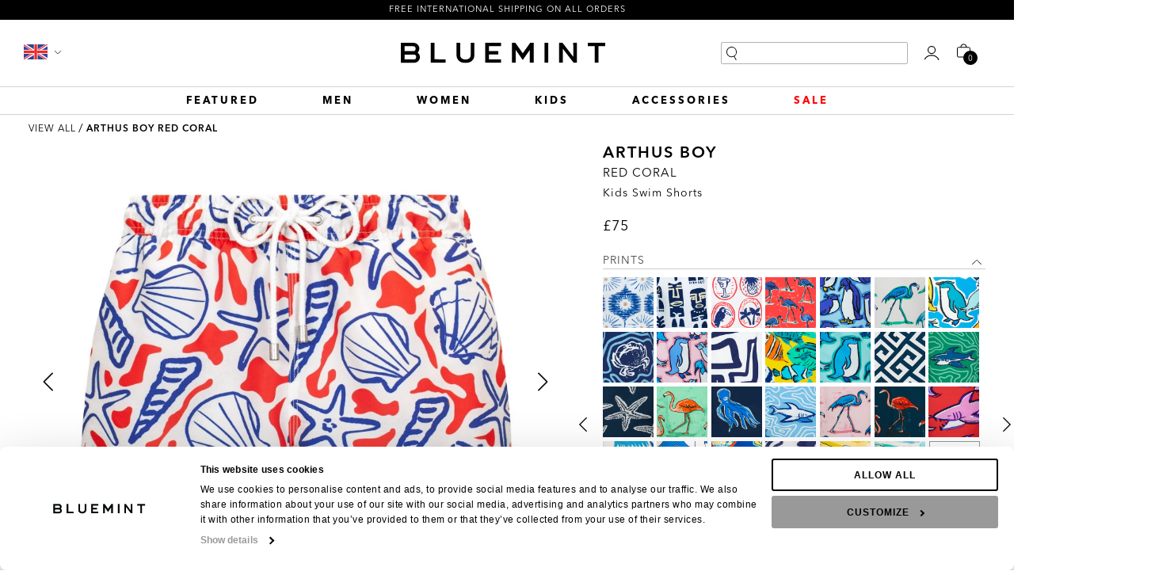

--- FILE ---
content_type: text/html; charset=utf-8
request_url: https://www.bluemint.com/arthus-boy-red-coral-swim-short-boys/
body_size: 26547
content:




<!DOCTYPE html>
<html lang="en" dir="ltr" class="html-product-details-page">
<head>
    <title>Bluemint | Arthus boy red coral swimwear</title>
    <meta http-equiv="Content-type" content="text/html;charset=UTF-8"/>
    <meta name="description" content="Arthus boy red coral swimwear kids swim shorts"/>
    <meta name="keywords" content="Red coral"/>
    <meta name="generator" content="Fehmi Cagil"/>
    <meta name="viewport" content="width=device-width, initial-scale=1.0, maximum-scale=1.0, user-scalable=0">
    <meta http-equiv="Content-Type" content="text/html; charset=utf-8">
    <meta content="index,follow" name="robots"/>
    <link rel="icon" type="image/x-icon" href="/Themes/BluemintTheme/Content/bm-favicon.ico">
    <!--<script src="//cdn.segmentify.com/49b3ae62-1969-4477-ab1e-153a93cdd32a/segmentify.js" charset="UTF-8"></script>-->
    
    




    <meta http-equiv="content-language" content="en-us" >

<link rel="alternate" href="https://www.bluemint.com/tr/arthus-boy-red-coral-cocuk-deniz-sortu"  hreflang="tr" />
<link rel="alternate" href="https://www.bluemint.com/arthus-boy-red-coral-swim-short-boys"  hreflang="en" />

<meta property="og:type" content="product" />
<meta property="og:title" content="RED CORAL" />
<meta property="og:description" content="Arthus boy red coral swimwear kids swim shorts" />
<meta property="og:image" content="https://www.bluemint.com/images/thumbs/0093469_red-coral_800.jpeg" />
<meta property="og:image:url" content="https://www.bluemint.com/images/thumbs/0093469_red-coral_800.jpeg" />
<meta property="og:url" content="https://www.bluemint.com/arthus-boy-red-coral-swim-short-boys/" />
<meta property="og:site_name" content="BLUEMINT" />
<meta property="twitter:card" content="summary" />
<meta property="twitter:site" content="BLUEMINT" />
<meta property="twitter:title" content="RED CORAL" />
<meta property="twitter:description" content="Arthus boy red coral swimwear kids swim shorts" />
<meta property="twitter:image" content="https://www.bluemint.com/images/thumbs/0093469_red-coral_800.jpeg" />
<meta property="twitter:url" content="https://www.bluemint.com/arthus-boy-red-coral-swim-short-boys/" />

        <!-- Google Tag Manager -->
    
    <!-- End Google Tag Manager -->
    


    <link rel="stylesheet" type="text/css" href="/css/Product.Head.styles.css?v=FqMr55xWwPYGvBcGwCZwXlEPsnI" /><link rel="stylesheet" type="text/css" href="/Themes/BluemintTheme/Content/css/app.min.css?v=bMpxJbL5IsxWmUE3GqJhA-ay38U" />


    

    <!-- Facebook Pixel Code -->
    <script>

        !function (f, b, e, v, n, t, s) {
            if (f.fbq) return;
            n = f.fbq = function () {
                n.callMethod ? n.callMethod.apply(n, arguments) : n.queue.push(arguments)
            };
            if (!f._fbq) f._fbq = n;
            n.push = n;
            n.loaded = !0;
            n.version = '2.0';
            n.agent = 'plnopcommerce';
            n.queue = [];
            t = b.createElement(e);
            t.async = !0;
            t.src = v;
            s = b.getElementsByTagName(e)[0];
            s.parentNode.insertBefore(t, s)
        }(window, document, 'script', 'https://connect.facebook.net/en_US/fbevents.js');
        
		fbq('init', '190044438000146', {
			external_id: 'f40c8e96-c21b-4580-b7b2-aa22f16bb1e1'
		});

		fbq('track', 'PageView');

		fbq('track', 'ViewContent', {
			content_category: 'VIEW ALL',
			content_ids: 'BM23008016BS-894',
			content_name: 'RED CORAL',
			content_type: 'product',
			currency: 'GBP',
			value: 75.00
		});

    </script>
    <!-- End Facebook Pixel Code -->
    <div class="google-analytics">
    <!-- Yango counter -->
<script type="text/javascript">
    (function (m,c,y,a,n,g,o) {
        m[n]=m[n]||function(){(m[n].a=m[n].a||[]).push(arguments)};
        m[n].l=1*new Date();
        for (var j = 0; j < document.scripts.length; j++) { if (document.scripts[j].src === a) { return; } }
        g=c.createElement(y),o=c.getElementsByTagName(y)[0]; g.async = 1, g.src = a, o.parentNode.insertBefore(g, o)
    })(window, document, "script", "https://mc.yango.com/metrika/int_yango.js", "ym");

    ym(101777553, "init", {
        clickmap:true,
        trackLinks:true,
        accurateTrackBounce:true,
        ecommerce:"dataLayer"
    });
</script>
<noscript><div><img src="https://mc.yango.com/watch/101777553" style="position:absolute; left:-9999px;" alt="" /></div></noscript>
<!-- /Yango counter -->


<!-- Global site tag (gtag.js) - Google Analytics -->
                <script async src='https://www.googletagmanager.com/gtag/js?id=G-KP16EM58QE'></script>
                <script>
                  window.dataLayer = window.dataLayer || [];
                  function gtag(){dataLayer.push(arguments);}
                  gtag('js', new Date());

                  gtag('config', 'G-KP16EM58QE');
                  
                  
                  gtag('event', 'view_item', {
                    'currency': 'USD',
                    'customer_currency': 'GBP',
                    items:[{
                        'item_id': '1062',
                        'item_name': 'ARTHUS BOY RED CORAL',
                        'coupon': '',
                        'discount': '',
                        'affiliation': 'Bluemint',
                        'item_brand': 'Bluemint',
                        'item_category': 'VIEW ALL',
                        'item_variant': 'RED CORAL',
                        'price': 101.49,
                        'customer_currency_price': 75.00,
                        'currency': 'USD',
                        'customer_currency': 'GBP',
                        'quantity': 1
                    }],
                    value: 101.49
                });
                  
                  
                  
                  
                </script>

</div>

    <link rel="canonical" href="https://www.bluemint.com/arthus-boy-red-coral-swim-short-boys/" />

    
    
    <link rel="shortcut icon" href="/icons/icons_0/favicon.ico">
    
    <script type="text/javascript">(function(w,d,s,l,i){w[l]=w[l]||[];w[l].push({'gtm.start':
                new Date().getTime(),event:'gtm.js'});var f=d.getElementsByTagName(s)[0],
            j=d.createElement(s),dl=l!='dataLayer'?'&l='+l:'';j.async=true;j.src=
            'https://www.googletagmanager.com/gtm.js?id='+i+dl;f.parentNode.insertBefore(j,f);
        })(window,document,'script','dataLayer','GTM-59X3QM');</script>



</head>
<body>
<!-- Google Tag Manager (noscript) -->
<noscript>
    <iframe src="https://www.googletagmanager.com/ns.html?id=GTM-59X3QM"
            height="0" width="0" style="display:none;visibility:hidden">
    </iframe>
</noscript>
<!-- End Google Tag Manager (noscript) -->

<input name="__RequestVerificationToken" type="hidden" value="CfDJ8JctYhOFRslMrP7yLPZ0YcRUj7z_km9Vkg-P8ZIjTysfDpNUYjcF5ZuI1t04zwVD9loEYEQlrR-cymS5SxmuZ6gcci2q4SdHW1YlUTi_wP2_3E_UrK0k1ywKZ0jljaeJuTY3XfCRzfRIFSN4xXlOHz8" />


<div class="ajax-loading-block-window" style="display: none">
</div>
<div id="dialog-notifications-success" title="Notification" style="display:none;">
</div>
<div id="dialog-notifications-error" title="Error" style="display:none;">
</div>
<div id="dialog-notifications-warning" title="Warning" style="display:none;">
</div>
<div id="bar-notification" class="bar-notification-container" data-close="Close">
</div>

<!--[if lte IE 8]>
    <div style="clear:both;height:59px;text-align:center;position:relative;">
        <a href="http://www.microsoft.com/windows/internet-explorer/default.aspx" target="_blank">
            <img src="/Themes/BluemintTheme/Content/images/ie_warning.jpg" height="42" width="820" alt="You are using an outdated browser. For a faster, safer browsing experience, upgrade for free today." />
        </a>
    </div>
<![endif]-->
    <div class="bm_mobil_menu">
        <div class="tabs">
    	<!-- Tab 1 tab -->
    	<input type="radio" name="tabs" id="tab1" checked>
    	<label for="tab1" class="tab-main-menu">Menu</label>
    
    	<!-- Tab 2 tab -->
    	<input type="radio" name="tabs" id="tab2">
    	<label for="tab2" class="tab-user-menu">Account</label>
    
    	<!-- Tab 1 content -->
    	<div class="tab-content mobil-menu-list" id="tab1-content">
            


<ul>
    
        <li class= has-submenu>
                <a href="/new-collection/" data-submenu="featured">
                    FEATURED
                </a>
            
                    <div id="featured" class="submenu">
                        <div class="submenu-header">
                            <a href="#" data-submenu-close="featured">FEATURED</a>
                        </div>

                        <ul class="link_menu">
        <li >
                <a href="/new-collection/">
                    NEW COLLECTION
                </a>
            
        </li>
        <li >
                <a href="/summer-collection/">
                    SUMMER COLLECTION
                </a>
            
        </li>
        <li >
                <a href="/men-knitwear/">
                    KNITWEAR
                </a>
            
        </li>
        <li >
                <a href="/women-collection/">
                    WOMEN COLLECTION
                </a>
            
        </li>
        <li >
                <a href="/travel-pants/">
                    TRAVEL PANTS
                </a>
            
        </li>
        <li >
                <a href="/essentials/">
                    ESSENTIALS
                </a>
            
        </li>
        <li >
                <a href="/loungewear/">
                    LOUNGEWEAR
                </a>
            
        </li>
        <li >
                <a href="/men-swimwear/">
                    SWIMWEAR
                </a>
            
        </li>
        <li >
                <a href="/gift/">
                    GIFT SETS (MEN)
                </a>
            
        </li>
        <li >
                <a href="/gift-guide-women/">
                    GIFT SETS (WOMEN)
                </a>
            
        </li>
                        </ul>
                    </div>
        </li>
        <li class= has-submenu>
                <a href="/men-view-all/" data-submenu="men">
                    MEN
                </a>
            
                    <div id="men" class="submenu">
                        <div class="submenu-header">
                            <a href="#" data-submenu-close="men">MEN</a>
                        </div>

                        <ul class="link_menu">
        <li >
                <a href="/new-collection/">
                    NEW COLLECTION
                </a>
            
        </li>
        <li >
                <a href="/men-t-shirts/">
                    T-SHIRTS
                </a>
            
        </li>
        <li >
                <a href="/men-trousers-and-jeans/">
                    TROUSERS &amp; JEANS
                </a>
            
        </li>
        <li >
                <a href="/men-sweats/">
                    SWEATS
                </a>
            
        </li>
        <li >
                <a href="/men-knitwear/">
                    KNITWEAR
                </a>
            
        </li>
        <li >
                <a href="/men-shirts/">
                    SHIRTS
                </a>
            
        </li>
        <li >
                <a href="/men-sweatshirts-and-sweatshirts/">
                    SWEATSHIRTS
                </a>
            
        </li>
        <li >
                <a href="/men-overshirts/">
                    OVERSHIRTS
                </a>
            
        </li>
        <li >
                <a href="/jackets/">
                    JACKETS
                </a>
            
        </li>
        <li >
                <a href="/men-coats-and-jackets/">
                    OUTERWEAR
                </a>
            
        </li>
        <li >
                <a href="/men-polo-shirts/">
                    POLO SHIRTS
                </a>
            
        </li>
        <li >
                <a href="/men-swimwear/">
                    SWIMWEAR
                </a>
            
        </li>
        <li >
                <a href="/accessories-view-all/">
                    ACCESSORIES
                </a>
            
        </li>
        <li >
                <a href="/men-shorts/">
                    SHORTS
                </a>
            
        </li>
        <li >
                <a href="/summer-collection/">
                    SUMMER COLLECTION
                </a>
            
        </li>
        <li >
                <a href="/accessories-footwear-2/">
                    FOOTWEAR
                </a>
            
        </li>
        <li >
                <a href="/men-view-all/">
                    VIEW ALL
                </a>
            
        </li>
                        </ul>
                    </div>
        </li>
        <li class= has-submenu>
                <a href="/swimwear-view-all/" data-submenu="swimwear">
                    SWIMWEAR
                </a>
            
                    <div id="swimwear" class="submenu">
                        <div class="submenu-header">
                            <a href="#" data-submenu-close="swimwear">SWIMWEAR</a>
                        </div>

                        <ul class="link_menu">
        <li >
                <a href="/men-classic-swimwear/">
                    CLASSIC
                </a>
            
        </li>
        <li >
                <a href="/men-tailored-swimwear/">
                    TAILORED
                </a>
            
        </li>
        <li >
                <a href="/ultra-light/">
                    ULTRA LIGHT
                </a>
            
        </li>
        <li >
                <a href="/men-stretch/">
                    STRETCH
                </a>
            
        </li>
        <li >
                <a href="/swimwear-solid/">
                    SOLID
                </a>
            
        </li>
        <li >
                <a href="/limited-edition/">
                    LIMITED EDITION
                </a>
            
        </li>
        <li >
                <a href="/boys-swimwear-2/">
                    KIDS
                </a>
            
        </li>
        <li >
                <a href="/swim-briefs-trunks/">
                    SWIM BRIEFS &amp; TRUNKS
                </a>
            
        </li>
        <li >
                <a href="/boys-father-son/">
                    FATHER &amp; SON
                </a>
            
        </li>
        <li >
                <a href="/customised-swim-shorts/">
                    CUSTOMISE
                </a>
            
        </li>
        <li >
                <a href="/swimwear-view-all/">
                    VIEW ALL
                </a>
            
        </li>
                        </ul>
                    </div>
        </li>
        <li class= has-submenu>
                <a href="/women/" data-submenu="women">
                    WOMEN
                </a>
            
                    <div id="women" class="submenu">
                        <div class="submenu-header">
                            <a href="#" data-submenu-close="women">WOMEN</a>
                        </div>

                        <ul class="link_menu">
        <li >
                <a href="/women-new-collection/">
                    NEW COLLECTION
                </a>
            
        </li>
        <li >
                <a href="/women-knitwear/">
                    KNITWEAR
                </a>
            
        </li>
        <li >
                <a href="/women-trousers-and-jeans/">
                    TROUSERS &amp; JEANS
                </a>
            
        </li>
        <li >
                <a href="/women-t-shirts-tanks/">
                    T-SHIRTS &amp; TANKS
                </a>
            
        </li>
        <li >
                <a href="/women-shirts/">
                    SHIRTS
                </a>
            
        </li>
        <li >
                <a href="/women-blouses/">
                    BLOUSES
                </a>
            
        </li>
        <li >
                <a href="/women-overshirts/">
                    OVERSHIRTS
                </a>
            
        </li>
        <li >
                <a href="/women-sweatshirts/">
                    SWEATSHIRTS
                </a>
            
        </li>
        <li >
                <a href="/women-outerwear/">
                    OUTERWEAR
                </a>
            
        </li>
        <li >
                <a href="/women-jackets/">
                    JACKETS
                </a>
            
        </li>
        <li >
                <a href="/women-swimwear/">
                    SWIMWEAR
                </a>
            
        </li>
        <li >
                <a href="/women-cover-ups/">
                    COVER-UPS
                </a>
            
        </li>
        <li >
                <a href="/women-shorts/">
                    SHORTS
                </a>
            
        </li>
        <li >
                <a href="/women-dresses/">
                    DRESSES
                </a>
            
        </li>
        <li >
                <a href="/women-skirts/">
                    SKIRTS
                </a>
            
        </li>
        <li >
                <a href="/women-accessories/">
                    ACCESSORIES
                </a>
            
        </li>
        <li >
                <a href="/women-summer-collection/">
                    SUMMER COLLECTION
                </a>
            
        </li>
                        </ul>
                    </div>
        </li>
        <li class= has-submenu>
                <a href="/boys-view-all/" data-submenu="kids">
                    KIDS
                </a>
            
                    <div id="kids" class="submenu">
                        <div class="submenu-header">
                            <a href="#" data-submenu-close="kids">KIDS</a>
                        </div>

                        <ul class="link_menu">
        <li >
                <a href="/kids-new-collection/">
                    NEW COLLECTION
                </a>
            
        </li>
        <li >
                <a href="/boys-swimwear-2/">
                    SWIMWEAR
                </a>
            
        </li>
        <li >
                <a href="/boys-shorts/">
                    SHORTS
                </a>
            
        </li>
        <li >
                <a href="/boys-shirts/">
                    SHIRTS
                </a>
            
        </li>
        <li >
                <a href="/boys-sweatshirts/">
                    SWEATSHIRTS
                </a>
            
        </li>
        <li >
                <a href="/boys-t-shirts/">
                    T-SHIRTS
                </a>
            
        </li>
        <li >
                <a href="/boys-polos/">
                    POLO SHIRTS
                </a>
            
        </li>
        <li >
                <a href="/boys-father-son-2/">
                    FATHER &amp; SON
                </a>
            
        </li>
        <li >
                <a href="/boys-hats/">
                    HATS
                </a>
            
        </li>
        <li >
                <a href="/boys-view-all/">
                    VIEW ALL
                </a>
            
        </li>
                        </ul>
                    </div>
        </li>
        <li class= has-submenu>
                <a href="/accessories-view-all/" data-submenu="accessories">
                    ACCESSORIES
                </a>
            
                    <div id="accessories" class="submenu">
                        <div class="submenu-header">
                            <a href="#" data-submenu-close="accessories">ACCESSORIES</a>
                        </div>

                        <ul class="link_menu">
        <li >
                <a href="/accessories-belts/">
                    BELTS
                </a>
            
        </li>
        <li >
                <a href="/accessories-bags/">
                    WALLET &amp; BAG 
                </a>
            
        </li>
        <li >
                <a href="/accessories-sunglasses/">
                    SUNGLASSES
                </a>
            
        </li>
        <li >
                <a href="/accessories-gloves/">
                    GLOVES
                </a>
            
        </li>
        <li >
                <a href="/accessories-scarf-beanie/">
                    SCARF &amp; BEANIE
                </a>
            
        </li>
        <li >
                <a href="/accessories-hats-scarves/">
                    HATS
                </a>
            
        </li>
        <li >
                <a href="/accessories-footwear-2/">
                    FOOTWEAR
                </a>
            
        </li>
        <li >
                <a href="/watch/">
                    WATCH
                </a>
            
        </li>
        <li >
                <a href="/accessories-socks/">
                    SOCKS
                </a>
            
        </li>
        <li >
                <a href="/accessories-underwear-2/">
                    UNDERWEAR
                </a>
            
        </li>
        <li >
                <a href="/accessories-beach-towel/">
                    TOWEL
                </a>
            
        </li>
        <li >
                <a href="/fragrance/">
                    FRAGRANCE
                </a>
            
        </li>
        <li >
                <a href="/accessories-view-all/">
                    VIEW ALL
                </a>
            
        </li>
                        </ul>
                    </div>
        </li>
        <li class= has-submenu>
                <a href="/sale/" data-submenu="sale">
                    SALE
                </a>
            
                    <div id="sale" class="submenu">
                        <div class="submenu-header">
                            <a href="#" data-submenu-close="sale">SALE</a>
                        </div>

                        <ul class="link_menu">
        <li >
                <a href="/sale-men/">
                    MEN
                </a>
            
        </li>
        <li >
                <a href="/sale-women/">
                    WOMEN
                </a>
            
        </li>
                        </ul>
                    </div>
        </li>



    
</ul>


    <ul class="top-menu mobile">


    </ul>
        

        </div>
    
    	<!-- Tab 2 content -->
    	<div class="tab-content user-menu-list" id="tab2-content">
           <ul>
        <li>
            <a href="/login/">
             LOG IN
            </a>
        </li>
        <li>
            <a href="/cart/">
                <span>SHOPPING CART</span>
            </a>
        </li>
        <li>
            <a href="/GuestReturnRequestPage/">
                <span>RETURNS</span>
            </a>
        </li>
        <li>
            <a href="/order/FindOrderDetails/">
              <span>ORDER STATUS</span>
            </a>
        </li>
        <li>
            <a href="/store/">
                <span>STORE</span>
            </a>
        </li>
        <li>
            <a href="/wishlist/">
               <span>WISHLIST</span>
            </a>
        </li>
</ul>
    	</div>
    
    </div>
    </div>

    <div class="master-wrapper-page">
        
<header>

    <!-- Header -->
    <div class="header_top">
        FREE INTERNATIONAL SHIPPING ON ALL ORDERS
    </div>

    <div class="header_middle">
        <div class="row">
            <div class="column header_middle_left">
                <a href="javascript:void(0)" class="bm_mobil_menu_button"></a>


    <div class="language_box">
    <details class="bm_dropdown">
        <summary role="button">
            <a class="button select">
                <img title='British Pound' alt='British Pound'  class=selected
                     src="/images/currencyflags/3.svg"/>
                <span class="open-currency-drop"></span>
               
            </a>
        </summary>
        <ul>
                <li class="currency-flag-item">
                    <div class="currency-flag">
                        <a class="change-my-currency" href="https://www.bluemint.com/changecurrency/3/?returnUrl=/arthus-boy-red-coral-swim-short-boys/">
                            <img title='EN' alt='British Pound'  class=selected
                                 src="/images/currencyflags/3.svg"/>
                            <div class="currency-code">
                                    <span>(&#xA3;)</span>
                            </div>
                            
                        </a>
                    </div>
                    
                </li>
                <li class="currency-flag-item">
                    <div class="currency-flag">
                        <a class="change-my-currency" href="https://www.bluemint.com/changecurrency/1/?returnUrl=/arthus-boy-red-coral-swim-short-boys/">
                            <img title='EN' alt='US Dollar' 
                                 src="/images/currencyflags/1.svg"/>
                            <div class="currency-code">
                                    <span>($)</span>
                            </div>
                            
                        </a>
                    </div>
                    
                </li>
                <li class="currency-flag-item">
                    <div class="currency-flag">
                        <a class="change-my-currency" href="https://www.bluemint.com/changecurrency/6/?returnUrl=/arthus-boy-red-coral-swim-short-boys/">
                            <img title='EN' alt='Euro' 
                                 src="/images/currencyflags/6.svg"/>
                            <div class="currency-code">
                                    <span>(€)</span>
                            </div>
                            
                        </a>
                    </div>
                    
                </li>
        </ul>
    </details>
    
    </div>













            </div>
            <div class="column column-30 header_middle_center logo">
                <a href="/">
    <img title="" alt="BLUEMINT" src="https://www.bluemint.com/Themes/BluemintTheme/Content/images/logo.svg">
</a>
            </div>
            <div class="column header_middle_right">
                <div class="search_box">
                   <form action="/search/" method="get" class="small-search" id="small-search-box-form" novalidate="novalidate">
        <input type="text" name="q" placeholder="Search Bluemint" class="small-searchterms" autofocus>
            
            
            
</form>
                </div>
                <div class="search_box_mobile">
                    <details class="bm_dropdown">
                        <summary role="button">
                            <a class="button select mobilclick" onclick='$(".small-searchterms").focus();'></a>
                        </summary>
                        <div class="mobile_search_box">
                             <form action="/search/" method="get" class="small-search" id="small-search-box-form" novalidate="novalidate">
        <input type="text" name="q" placeholder="Search Bluemint" class="small-searchterms" autofocus>
            
            
            
</form>
                        </div>
                        <span class="search_overlay"></span>
                    </details>
                </div>

                <div class="user_box">
                    <details class="bm_dropdown">
                        <summary role="button">
                                <a class="button select">

                                </a>
                        
                        </summary>
                        <ul>
        <li>
            <a href="/login/">
             LOG IN
            </a>
        </li>
        <li>
            <a href="/cart/">
                <span>SHOPPING CART</span>
            </a>
        </li>
        <li>
            <a href="/GuestReturnRequestPage/">
                <span>RETURNS</span>
            </a>
        </li>
        <li>
            <a href="/order/FindOrderDetails/">
              <span>ORDER STATUS</span>
            </a>
        </li>
        <li>
            <a href="/store/">
                <span>STORE</span>
            </a>
        </li>
        <li>
            <a href="/wishlist/">
               <span>WISHLIST</span>
            </a>
        </li>
</ul>

                    </details>

                </div>
                <div class="cart_box">
                    <form id="fly_out_cart">
    <details class="bm_dropdown fly-shopping-cart">
        <summary role="button">
            <a class="button select">
                <img src="/Themes/BluemintTheme/Content/images/bm-cart.svg" alt="Bluemint Cart">
                <i class="cart-qty">0</i>
            </a>
        </summary>
    </details>
</form>
                </div>
            </div>
        </div>


    </div>

    <div class="header_bottom">
        <div class="header-menu">
            <nav>
                

<ul>
    
        <li class="menu_dropdown">
            <a href="/new-collection/">
                <span class="featured">FEATURED</span>
            </a>
                    <section class="featured">
                        <div class="container">
                            <ul class="link_menu">
        <li class="menu_dropdown">
            <a href="/new-collection/">
                <span class="newcollection">NEW COLLECTION</span>
            </a>
        </li>
        <li class="menu_dropdown">
            <a href="/summer-collection/">
                <span class="summercollection">SUMMER COLLECTION</span>
            </a>
        </li>
        <li class="menu_dropdown">
            <a href="/women-collection/">
                <span class="womencollection">WOMEN COLLECTION</span>
            </a>
        </li>
        <li class="menu_dropdown">
            <a href="/travel-pants/">
                <span class="travelpants">TRAVEL PANTS</span>
            </a>
        </li>
        <li class="menu_dropdown">
            <a href="/essentials/">
                <span class="essentials">ESSENTIALS</span>
            </a>
        </li>
        <li class="menu_dropdown">
            <a href="/loungewear/">
                <span class="loungewear">LOUNGEWEAR</span>
            </a>
        </li>
        <li class="menu_dropdown">
            <a href="/men-swimwear/">
                <span class="swimwear">SWIMWEAR</span>
            </a>
        </li>
        <li class="menu_dropdown">
            <a href="/gift/">
                <span class="hediye">GIFT SETS (MEN)</span>
            </a>
        </li>
        <li class="menu_dropdown">
            <a href="/gift-guide-women/">
                <span class="hediye">GIFT SETS (WOMEN)</span>
            </a>
        </li>
                            </ul>

                                    <ul class="image_menu">
                                            <li>
                                                <a href="/new-collection/">
                                                    <img alt="Header menu alter text format" src="https://www.bluemint.com/images/thumbs/0109527_featured-new-1.jpeg">
                                                    <span>NEW COLLECTION</span>
                                                </a>
                                            </li>
                                            <li>
                                                <a href="/men-knitwear/">
                                                    <img alt="Header menu alter text format" src="https://www.bluemint.com/images/thumbs/0109526_featured-knitwear-2.jpeg">
                                                    <span>KNITWEAR</span>
                                                </a>
                                            </li>
                                            <li>
                                                <a href="/women-collection/">
                                                    <img alt="Header menu alter text format" src="https://www.bluemint.com/images/thumbs/0109528_featured-wmn-3.jpeg">
                                                    <span>WOMEN COLLECTION</span>
                                                </a>
                                            </li>
                                    </ul>
                        </div>
                    </section>
        </li>
        <li class="menu_dropdown">
            <a href="/men-view-all/">
                <span class="men">MEN</span>
            </a>
                    <section class="men">
                        <div class="container">
                            <ul class="link_menu">
        <li class="menu_dropdown">
            <a href="/new-collection/">
                <span class="newcollection">NEW COLLECTION</span>
            </a>
        </li>
        <li class="menu_dropdown">
            <a href="/men-t-shirts/">
                <span class="tshirts">T-SHIRTS</span>
            </a>
        </li>
        <li class="menu_dropdown">
            <a href="/men-trousers-and-jeans/">
                <span class="trousers_and_jeans">TROUSERS &amp; JEANS</span>
            </a>
        </li>
        <li class="menu_dropdown">
            <a href="/men-sweats/">
                <span class="sweats">SWEATS</span>
            </a>
        </li>
        <li class="menu_dropdown">
            <a href="/men-knitwear/">
                <span class="knitwear">KNITWEAR</span>
            </a>
        </li>
        <li class="menu_dropdown">
            <a href="/men-shirts/">
                <span class="shirts">SHIRTS</span>
            </a>
        </li>
        <li class="menu_dropdown">
            <a href="/men-sweatshirts-and-sweatshirts/">
                <span class="sweatshirts">SWEATSHIRTS</span>
            </a>
        </li>
        <li class="menu_dropdown">
            <a href="/men-overshirts/">
                <span class="overshirt">OVERSHIRTS</span>
            </a>
        </li>
        <li class="menu_dropdown">
            <a href="/jackets/">
                <span class="linencollection">JACKETS</span>
            </a>
        </li>
        <li class="menu_dropdown">
            <a href="/men-coats-and-jackets/">
                <span class="coat_and_jacket">OUTERWEAR</span>
            </a>
        </li>
        <li class="menu_dropdown">
            <a href="/men-polo-shirts/">
                <span class="poloshirts">POLO SHIRTS</span>
            </a>
        </li>
        <li class="menu_dropdown">
            <a href="/men-swimwear/">
                <span class="swimwear">SWIMWEAR</span>
            </a>
        </li>
        <li class="menu_dropdown">
            <a href="/men-shorts/">
                <span class="shorts">SHORTS</span>
            </a>
        </li>
        <li class="menu_dropdown">
            <a href="/accessories-footwear-2/">
                <span class="footwear">FOOTWEAR</span>
            </a>
        </li>
        <li class="menu_dropdown">
            <a href="/men-view-all/">
                <span class="view_all menu-divide">VIEW ALL</span>
            </a>
        </li>
                            </ul>

                                    <ul class="image_menu">
                                            <li>
                                                <a href="/new-collection/">
                                                    <img alt="Header menu alter text format" src="https://www.bluemint.com/images/thumbs/0109527_featured-new-1.jpeg">
                                                    <span>NEW COLLECTION</span>
                                                </a>
                                            </li>
                                            <li>
                                                <a href="/men-trousers-and-jeans/">
                                                    <img alt="Header menu alter text format" src="https://www.bluemint.com/images/thumbs/0109035_3-pants.jpeg">
                                                    <span>TROUSERS &amp; JEANS</span>
                                                </a>
                                            </li>
                                            <li>
                                                <a href="/men-knitwear/">
                                                    <img alt="Header menu alter text format" src="https://www.bluemint.com/images/thumbs/0109526_featured-knitwear-2.jpeg">
                                                    <span>KNITWEAR</span>
                                                </a>
                                            </li>
                                    </ul>
                        </div>
                    </section>
        </li>
        <li class="menu_dropdown">
            <a href="/women/">
                <span class="women">WOMEN</span>
            </a>
                    <section class="women">
                        <div class="container">
                            <ul class="link_menu">
        <li class="menu_dropdown">
            <a href="/women-new-collection/">
                <span class="new_collection">NEW COLLECTION</span>
            </a>
        </li>
        <li class="menu_dropdown">
            <a href="/women-knitwear/">
                <span class="knitwear">KNITWEAR</span>
            </a>
        </li>
        <li class="menu_dropdown">
            <a href="/women-trousers-and-jeans/">
                <span class="trousers">TROUSERS &amp; JEANS</span>
            </a>
        </li>
        <li class="menu_dropdown">
            <a href="/women-t-shirts-tanks/">
                <span class="women_t_shirts">T-SHIRTS &amp; TANKS</span>
            </a>
        </li>
        <li class="menu_dropdown">
            <a href="/women-shirts/">
                <span class="women-shirts">SHIRTS</span>
            </a>
        </li>
        <li class="menu_dropdown">
            <a href="/women-overshirts/">
                <span class="overshirts">OVERSHIRTS</span>
            </a>
        </li>
        <li class="menu_dropdown">
            <a href="/women-sweatshirts/">
                <span class="women_sweatshirts">SWEATSHIRTS</span>
            </a>
        </li>
        <li class="menu_dropdown">
            <a href="/women-outerwear/">
                <span class="outwear">OUTERWEAR</span>
            </a>
        </li>
        <li class="menu_dropdown">
            <a href="/women-jackets/">
                <span class="jacket">JACKETS</span>
            </a>
        </li>
        <li class="menu_dropdown">
            <a href="/women-swimwear/">
                <span class="women_swimwear">SWIMWEAR</span>
            </a>
        </li>
        <li class="menu_dropdown">
            <a href="/women-cover-ups/">
                <span class="cover_ups">COVER-UPS</span>
            </a>
        </li>
        <li class="menu_dropdown">
            <a href="/women-shorts/">
                <span class="shorts">SHORTS</span>
            </a>
        </li>
        <li class="menu_dropdown">
            <a href="/women-dresses/">
                <span class="dresses">DRESSES</span>
            </a>
        </li>
        <li class="menu_dropdown">
            <a href="/women-skirts/">
                <span class="skirt">SKIRTS</span>
            </a>
        </li>
        <li class="menu_dropdown">
            <a href="/women-accessories/">
                <span class="accessories">ACCESSORIES</span>
            </a>
        </li>
        <li class="menu_dropdown">
            <a href="/women-summer-collection/">
                <span class="summer collection">SUMMER COLLECTION</span>
            </a>
        </li>
                            </ul>

                                    <ul class="image_menu">
                                            <li>
                                                <a href="/women-new-collection/">
                                                    <img alt="Header menu alter text format" src="https://www.bluemint.com/images/thumbs/0109511_women-new-collection-menu.jpeg">
                                                    <span>NEW COLLECTION</span>
                                                </a>
                                            </li>
                                            <li>
                                                <a href="/women-knitwear/">
                                                    <img alt="Header menu alter text format" src="https://www.bluemint.com/images/thumbs/0108298_3-women-knit.jpeg">
                                                    <span>KNITWEAR</span>
                                                </a>
                                            </li>
                                            <li>
                                                <a href="/women-trousers-and-jeans/">
                                                    <img alt="Header menu alter text format" src="https://www.bluemint.com/images/thumbs/0108299_2-jeans.jpeg">
                                                    <span>TROUSERS &amp; JEANS</span>
                                                </a>
                                            </li>
                                    </ul>
                        </div>
                    </section>
        </li>
        <li class="menu_dropdown">
            <a href="/boys-view-all/">
                <span class="kids">KIDS</span>
            </a>
                    <section class="kids">
                        <div class="container">
                            <ul class="link_menu">
        <li class="menu_dropdown">
            <a href="/kids-new-collection/">
                <span class="new collection">NEW COLLECTION</span>
            </a>
        </li>
        <li class="menu_dropdown">
            <a href="/boys-swimwear-2/">
                <span class="swimwear">SWIMWEAR</span>
            </a>
        </li>
        <li class="menu_dropdown">
            <a href="/boys-shorts/">
                <span class="short">SHORTS</span>
            </a>
        </li>
        <li class="menu_dropdown">
            <a href="/boys-shirts/">
                <span class="shirts">SHIRTS</span>
            </a>
        </li>
        <li class="menu_dropdown">
            <a href="/boys-sweatshirts/">
                <span class="sweatshirts">SWEATSHIRTS</span>
            </a>
        </li>
        <li class="menu_dropdown">
            <a href="/boys-t-shirts/">
                <span class="t-shirts">T-SHIRTS</span>
            </a>
        </li>
        <li class="menu_dropdown">
            <a href="/boys-polos/">
                <span class="polo-t-shirts">POLO SHIRTS</span>
            </a>
        </li>
        <li class="menu_dropdown">
            <a href="/boys-father-son-2/">
                <span class="father&amp;son menu-divide">FATHER &amp; SON</span>
            </a>
        </li>
        <li class="menu_dropdown">
            <a href="/boys-hats/">
                <span class="boys-hats">HATS</span>
            </a>
        </li>
        <li class="menu_dropdown">
            <a href="/boys-view-all/">
                <span class="view-all">VIEW ALL</span>
            </a>
        </li>
                            </ul>

                                    <ul class="image_menu">
                                            <li>
                                                <a href="/boys-sweatshirts/">
                                                    <img alt="Header menu alter text format" src="https://www.bluemint.com/images/thumbs/0107494_1-sweatshirts.jpeg">
                                                    <span>SWEATSHIRTS</span>
                                                </a>
                                            </li>
                                            <li>
                                                <a href="/boys-t-shirts/">
                                                    <img alt="Header menu alter text format" src="https://www.bluemint.com/images/thumbs/0103626_kids-tee.jpeg">
                                                    <span>T-SHIRTS</span>
                                                </a>
                                            </li>
                                    </ul>
                        </div>
                    </section>
        </li>
        <li class="menu_dropdown">
            <a href="/accessories-view-all/">
                <span class="accessories">ACCESSORIES</span>
            </a>
                    <section class="accessories">
                        <div class="container">
                            <ul class="link_menu">
        <li class="menu_dropdown">
            <a href="/accessories-belts/">
                <span class="belts">BELTS</span>
            </a>
        </li>
        <li class="menu_dropdown">
            <a href="/accessories-bags/">
                <span class="wallets">WALLET &amp; BAG </span>
            </a>
        </li>
        <li class="menu_dropdown">
            <a href="/accessories-sunglasses/">
                <span class="sunglasses">SUNGLASSES</span>
            </a>
        </li>
        <li class="menu_dropdown">
            <a href="/accessories-gloves/">
                <span class="gloves">GLOVES</span>
            </a>
        </li>
        <li class="menu_dropdown">
            <a href="/accessories-scarf-beanie/">
                <span class="hats_scarves">SCARF &amp; BEANIE</span>
            </a>
        </li>
        <li class="menu_dropdown">
            <a href="/accessories-hats-scarves/">
                <span class="hats">HATS</span>
            </a>
        </li>
        <li class="menu_dropdown">
            <a href="/accessories-footwear-2/">
                <span class="footwear">FOOTWEAR</span>
            </a>
        </li>
        <li class="menu_dropdown">
            <a href="/watch/">
                <span class="watch">WATCH</span>
            </a>
        </li>
        <li class="menu_dropdown">
            <a href="/accessories-socks/">
                <span class="socks">SOCKS</span>
            </a>
        </li>
        <li class="menu_dropdown">
            <a href="/accessories-underwear-2/">
                <span class="underwear">UNDERWEAR</span>
            </a>
        </li>
        <li class="menu_dropdown">
            <a href="/accessories-beach-towel/">
                <span class="towels">TOWEL</span>
            </a>
        </li>
        <li class="menu_dropdown">
            <a href="/fragrance/">
                <span class="fragrance">FRAGRANCE</span>
            </a>
        </li>
        <li class="menu_dropdown">
            <a href="/accessories-view-all/">
                <span class="view_all menu-divide">VIEW ALL</span>
            </a>
        </li>
                            </ul>

                                    <ul class="image_menu">
                                            <li>
                                                <a href="/accessories-sunglasses/">
                                                    <img alt="Header menu alter text format" src="https://www.bluemint.com/images/thumbs/0105567_1-sunglasses.jpeg">
                                                    <span>SUNGLASSES</span>
                                                </a>
                                            </li>
                                            <li>
                                                <a href="/accessories-footwear-2/">
                                                    <img alt="Header menu alter text format" src="https://www.bluemint.com/images/thumbs/0109525_accessories-footwear.jpeg">
                                                    <span>FOOTWEAR</span>
                                                </a>
                                            </li>
                                            <li>
                                                <a href="/watch/">
                                                    <img alt="Header menu alter text format" src="https://www.bluemint.com/images/thumbs/0092629_3-accessories-2-watches.jpeg">
                                                    <span>WATCH</span>
                                                </a>
                                            </li>
                                    </ul>
                        </div>
                    </section>
        </li>
        <li class="menu_dropdown">
            <a href="/sale/">
                <span class="sale">SALE</span>
            </a>
                    <section class="sale">
                        <div class="container">
                            <ul class="link_menu">
        <li class="menu_dropdown">
            <a href="/sale-men/">
                <span class="men">MEN</span>
            </a>
        </li>
        <li class="menu_dropdown">
            <a href="/sale-women/">
                <span class="women">WOMEN</span>
            </a>
        </li>
                            </ul>

                                    <ul class="image_menu">
                                            <li>
                                                <a href="/sale-men/">
                                                    <img alt="Header menu alter text format" src="https://www.bluemint.com/images/thumbs/0109543_salw-menn.jpeg">
                                                    <span>MEN</span>
                                                </a>
                                            </li>
                                            <li>
                                                <a href="/sale-women/">
                                                    <img alt="Header menu alter text format" src="https://www.bluemint.com/images/thumbs/0109545_1-women-new.jpeg">
                                                    <span>WOMEN</span>
                                                </a>
                                            </li>
                                    </ul>
                        </div>
                    </section>
        </li>
    
     
</ul>


                <div class="menu_overlay"></div>
            </nav>
        </div>
    </div>

</header>





        
        
        <div class="master-wrapper-content">
            
            
            <div class="master-column-wrapper">
                <div class="container">
    <div class="row">
        
        <div class="breadcrumb">
            <ul itemscope itemtype="http://schema.org/BreadcrumbList">
                
                    <li itemprop="itemListElement" itemscope itemtype="http://schema.org/ListItem">
                        <a href="/swimwear-view-all/" itemprop="item">
                            <span itemprop="name">VIEW ALL</span>
                        </a>
                        <span class="delimiter">/</span>
                        <meta itemprop="position" content="1" />
                    </li>
                
                <li itemprop="itemListElement" itemscope itemtype="http://schema.org/ListItem">
                    <strong class="current-item" itemprop="name">ARTHUS BOY RED CORAL</strong>
                    <span itemprop="item" itemscope itemtype="http://schema.org/Thing" 
                          id="/arthus-boy-red-coral-swim-short-boys/">
                    </span>
                    <meta itemprop="position" content="2" />
                    
                </li>
            </ul>
    </div>


    </div>
</div>


<div class="center-1">
    
    

<!--product breadcrumb-->



<div class="page product-details-page">
    <div class="container">
        <div class="row">
            <div class="page-body">
                
                <form method="post" id="product-details-form" action="/arthus-boy-red-coral-swim-short-boys/">



<!--Microdata-->
<div  itemscope itemtype="http://schema.org/Product">
    <meta itemprop="name" content="RED CORAL"/>
    <meta itemprop="sku" content="BM23008016BS-894"/>
    <meta itemprop="gtin" content="621111000011"/>
    <meta itemprop="mpn" content=""/>
    <meta itemprop="description" content="Kids Swim Shorts"/>
    <meta itemprop="image" content="https://www.bluemint.com/images/thumbs/0093469_red-coral_800.jpeg"/>
    <div itemprop="offers" itemscope itemtype="http://schema.org/Offer">
        <meta itemprop="url" content="https://www.bluemint.com/arthus-boy-red-coral-swim-short-boys/"/>
        <meta itemprop="price" content="75.00"/>
        <meta itemprop="priceCurrency" content="GBP"/>
        <meta itemprop="priceValidUntil"/>
        <meta itemprop="availability" content="http://schema.org/InStock" />
    </div>
    <div itemprop="review" itemscope itemtype="http://schema.org/Review">
        <meta itemprop="author" content="ALL"/>
        <meta itemprop="url" content="/productreviews/1062/"/>
    </div>
</div>
                    <div data-productid="1062">
                        <div class="product-essential">
                            
                            <!--product pictures-->
                            <div class="gallery">
    <div class="zoom-gallery">


    
    <div data-slide-id="zoom" class="zoom-gallery-slide active">
            <a href="https://www.bluemint.com/images/thumbs/0093469_red-coral.jpeg" title="ARTHUS BOY RED CORAL" id="zoom-v" class="MagicZoom" data-options="cssClass: mz-show-arrows;">
                <img alt="ARTHUS BOY RED CORAL" src="https://www.bluemint.com/images/thumbs/0093469_red-coral_800.jpeg" />
            </a>
    </div>
            <div class="selectors">
                
                <div class="wrapper">
                    <button class="prev" type="button" onclick="prevSlide(this)"></button>
                    <div class="slider">
                        
                               <div class="item">
                                   <a data-slide-id="zoom" href="https://www.bluemint.com/images/thumbs/0093469_red-coral.jpeg" alt="ARTHUS BOY RED CORAL" title="ARTHUS BOY RED CORAL"
                                      data-image="https://www.bluemint.com/images/thumbs/0093469_red-coral_800.jpeg" data-zoom-id="zoom-v">
                                       <img src="https://www.bluemint.com/images/thumbs/0093469_red-coral_120.jpeg" alt="ARTHUS BOY RED CORAL"/>
                                   </a>
                               </div>
                               <div class="item">
                                   <a data-slide-id="zoom" href="https://www.bluemint.com/images/thumbs/0093470_red-coral.jpeg" alt="ARTHUS BOY RED CORAL" title="ARTHUS BOY RED CORAL"
                                      data-image="https://www.bluemint.com/images/thumbs/0093470_red-coral_800.jpeg" data-zoom-id="zoom-v">
                                       <img src="https://www.bluemint.com/images/thumbs/0093470_red-coral_120.jpeg" alt="ARTHUS BOY RED CORAL"/>
                                   </a>
                               </div>
                               <div class="item">
                                   <a data-slide-id="zoom" href="https://www.bluemint.com/images/thumbs/0093471_red-coral.jpeg" alt="ARTHUS BOY RED CORAL" title="ARTHUS BOY RED CORAL"
                                      data-image="https://www.bluemint.com/images/thumbs/0093471_red-coral_800.jpeg" data-zoom-id="zoom-v">
                                       <img src="https://www.bluemint.com/images/thumbs/0093471_red-coral_120.jpeg" alt="ARTHUS BOY RED CORAL"/>
                                   </a>
                               </div>
                    </div>
                    <button class="next" type="button" onclick="nextSlide(this)"></button>
                </div>
                
            </div>
    
    </div>
  
</div>




<!-- Initialize Swiper -->




                            <div class="overview">
                                
                                <div class="product-name">
                                    <h1>
                                        ARTHUS BOY
                                    </h1>
                                    <h2>
                                        RED CORAL
                                    </h2>
                                </div>
                                    <div class="short-description">
                                        Kids Swim Shorts
                                    </div>
    <div class="prices">
            <div class="product-price">
                <span  id="price-value-1062" class="price-value-1062" >
                    £75
                </span>
            </div>
    </div>

                                
                                <!--product reviews-->
                                <!--manufacturers-->
                                
                                <!--availability-->
                                
                                <!--SKU, MAN, GTIN, vendor-->
                                <div class="additional-details">
</div>
                                <!--delivery-->
                                
                                <!--sample download-->
                                

                                <!--gift card-->
                                <!--rental info-->

                                <!--price & add to cart & estimate shipping-->

                                <!--product groups for patterns-->
                                <div class="colors-select">
    <div class="color-accordion">
        <ul>
                <li id="section-4" class="toggled">
                    <span>PRINTS</span>
                    <ul>
                        <li>
                            <div class="swiper patternSwiper pattern-4">
                                <div class="swiper-wrapper">
                                    <!-- Slides -->

                                        <div class="swiper-slide">
                                            <ul class="option-list attribute-squares image-squares">
                                                    <li>
                                                        <a href="/arthus-boy-blue-life-swimwear/" class="not-selected" title="ARTHUS BOY BLUE LIFE">
                                                            <img src="https://www.bluemint.com/images/thumbs/0093284_ARTHUS BOY BLUE LIFE.jpeg" alt="ARTHUS BOY BLUE LIFE">
                                                        </a>
                                                    </li>
                                                    <li>
                                                        <a href="/arthus-boy-white-mask-swimwear/" class="not-selected" title="ARTHUS BOY WHITE MASK">
                                                            <img src="https://www.bluemint.com/images/thumbs/0093290_ARTHUS BOY WHITE MASK.jpeg" alt="ARTHUS BOY WHITE MASK">
                                                        </a>
                                                    </li>
                                                    <li>
                                                        <a href="/arthus-boy-white-patch-swimwear/" class="not-selected" title="ARTHUS BOY WHITE PATCH">
                                                            <img src="https://www.bluemint.com/images/thumbs/0093296_ARTHUS BOY WHITE PATCH.jpeg" alt="ARTHUS BOY WHITE PATCH">
                                                        </a>
                                                    </li>
                                                    <li>
                                                        <a href="/arthus-boy-scarlet-flamingo-swimwear/" class="not-selected" title="ARTHUS BOY SCARLET FLAMINGO">
                                                            <img src="https://www.bluemint.com/images/thumbs/0094660_BM25008016BS-1206.jpeg" alt="ARTHUS BOY SCARLET FLAMINGO">
                                                        </a>
                                                    </li>
                                                    <li>
                                                        <a href="/arthus-boy-ocean-pengui-swimwear/" class="not-selected" title="ARTHUS BOY OCEAN PENGUI">
                                                            <img src="https://www.bluemint.com/images/thumbs/0093309_ARTHUS BOY OCEAN PENGUI.jpeg" alt="ARTHUS BOY OCEAN PENGUI">
                                                        </a>
                                                    </li>
                                                    <li>
                                                        <a href="/arthus-boy-white-flamingo-swimwear/" class="not-selected" title="ARTHUS BOY WHITE FLAMINGO">
                                                            <img src="https://www.bluemint.com/images/thumbs/0093316_ARTHUS BOY WHITE FLAMINGO.jpeg" alt="ARTHUS BOY WHITE FLAMINGO">
                                                        </a>
                                                    </li>
                                                    <li>
                                                        <a href="/arthus-boy-blithe-penguin-swimwear/" class="not-selected" title="ARTHUS BOY BLITHE PENGUIN">
                                                            <img src="https://www.bluemint.com/images/thumbs/0093323_ARTHUS BOY BLITHE PENGUIN.jpeg" alt="ARTHUS BOY BLITHE PENGUIN">
                                                        </a>
                                                    </li>
                                                    <li>
                                                        <a href="/arthus-boy-navy-crab-maze-swimwear/" class="not-selected" title="ARTHUS BOY NAVY CRAB MAZE">
                                                            <img src="https://www.bluemint.com/images/thumbs/0093337_ARTHUS BOY NAVY CRAB MAZE.jpeg" alt="ARTHUS BOY NAVY CRAB MAZE">
                                                        </a>
                                                    </li>
                                                    <li>
                                                        <a href="/arthus-boy-pink-penguin-swimwear/" class="not-selected" title="ARTHUS BOY PINK PENGUIN">
                                                            <img src="https://www.bluemint.com/images/thumbs/0093344_ARTHUS BOY PINK PENGUIN.jpeg" alt="ARTHUS BOY PINK PENGUIN">
                                                        </a>
                                                    </li>
                                                    <li>
                                                        <a href="/arthus-boy-white-maze-swimwear/" class="not-selected" title="ARTHUS BOY WHITE MAZE">
                                                            <img src="https://www.bluemint.com/images/thumbs/0093351_ARTHUS BOY WHITE MAZE.jpeg" alt="ARTHUS BOY WHITE MAZE">
                                                        </a>
                                                    </li>
                                                    <li>
                                                        <a href="/arthus-boy-yellow-aquarium-swimwear/" class="not-selected" title="ARTHUS BOY YELLOW AQUARIUM">
                                                            <img src="https://www.bluemint.com/images/thumbs/0093360_ARTHUS BOY YELLOW AQUARIUM.jpeg" alt="ARTHUS BOY YELLOW AQUARIUM">
                                                        </a>
                                                    </li>
                                                    <li>
                                                        <a href="/arthus-boy-the-pengui-swimwear/" class="not-selected" title="ARTHUS BOY THE PENGUI">
                                                            <img src="https://www.bluemint.com/images/thumbs/0093367_ARTHUS BOY THE PENGUI.jpeg" alt="ARTHUS BOY THE PENGUI">
                                                        </a>
                                                    </li>
                                                    <li>
                                                        <a href="/arthus-boy-navy-space-swimwear/" class="not-selected" title="ARTHUS BOY NAVY SPACE">
                                                            <img src="https://www.bluemint.com/images/thumbs/0093383_ARTHUS BOY NAVY SPACE.jpeg" alt="ARTHUS BOY NAVY SPACE">
                                                        </a>
                                                    </li>
                                                    <li>
                                                        <a href="/arthus-boy-stretch-forest-shark-maze-swimwear/" class="not-selected" title="ARTHUS BOY STRETCH FOREST SHARK MAZE">
                                                            <img src="https://www.bluemint.com/images/thumbs/0093390_ARTHUS BOY STRETCH FOREST SHARK MAZE.jpeg" alt="ARTHUS BOY STRETCH FOREST SHARK MAZE">
                                                        </a>
                                                    </li>
                                                    <li>
                                                        <a href="/arthus-boy-stretch-mono-star-swimwear/" class="not-selected" title="ARTHUS BOY STRETCH MONO STAR">
                                                            <img src="https://www.bluemint.com/images/thumbs/0093397_ARTHUS BOY STRETCH MONO STAR.jpeg" alt="ARTHUS BOY STRETCH MONO STAR">
                                                        </a>
                                                    </li>
                                                    <li>
                                                        <a href="/arthus-boy-stretch-the-flamingo-swimwear/" class="not-selected" title="ARTHUS BOY STRETCH THE FLAMINGO">
                                                            <img src="https://www.bluemint.com/images/thumbs/0093404_ARTHUS BOY STRETCH THE FLAMINGO.jpeg" alt="ARTHUS BOY STRETCH THE FLAMINGO">
                                                        </a>
                                                    </li>
                                                    <li>
                                                        <a href="/arthus-boy-stretch-dancing-octopus-swimwear/" class="not-selected" title="ARTHUS BOY STRETCH DANCING OCTOPUS">
                                                            <img src="https://www.bluemint.com/images/thumbs/0093411_ARTHUS BOY STRETCH DANCING OCTOPUS.jpeg" alt="ARTHUS BOY STRETCH DANCING OCTOPUS">
                                                        </a>
                                                    </li>
                                                    <li>
                                                        <a href="/arthus-boy-stretch-sky-shark-maze-swimwear/" class="not-selected" title="ARTHUS BOY STRETCH SKY SHARK MAZE">
                                                            <img src="https://www.bluemint.com/images/thumbs/0093418_ARTHUS BOY STRETCH SKY SHARK MAZE.jpeg" alt="ARTHUS BOY STRETCH SKY SHARK MAZE">
                                                        </a>
                                                    </li>
                                                    <li>
                                                        <a href="/arthus-boy-stretch-pink-flamingo-swimwear/" class="not-selected" title="ARTHUS BOY STRETCH PINK FLAMINGO">
                                                            <img src="https://www.bluemint.com/images/thumbs/0093426_ARTHUS BOY STRETCH PINK FLAMINGO.jpeg" alt="ARTHUS BOY STRETCH PINK FLAMINGO">
                                                        </a>
                                                    </li>
                                                    <li>
                                                        <a href="/arthus-boy-stretch-midnight-flamingo-swimwear/" class="not-selected" title="ARTHUS BOY STRETCH MIDNIGHT FLAMINGO">
                                                            <img src="https://www.bluemint.com/images/thumbs/0093433_ARTHUS BOY STRETCH MIDNIGHT FLAMINGO.jpeg" alt="ARTHUS BOY STRETCH MIDNIGHT FLAMINGO">
                                                        </a>
                                                    </li>
                                                    <li>
                                                        <a href="/arthus-boy-red-shark-swim-short-boys/" class="not-selected" title="ARTHUS BOY RED SHARK">
                                                            <img src="https://www.bluemint.com/images/thumbs/0093440_ARTHUS BOY RED SHARK.jpeg" alt="ARTHUS BOY RED SHARK">
                                                        </a>
                                                    </li>
                                                    <li>
                                                        <a href="/arthus-boy-chow-chow-swim-short-boys/" class="not-selected" title="ARTHUS BOY CHOW CHOW">
                                                            <img src="https://www.bluemint.com/images/thumbs/0093444_ARTHUS BOY CHOW CHOW.jpeg" alt="ARTHUS BOY CHOW CHOW">
                                                        </a>
                                                    </li>
                                                    <li>
                                                        <a href="/arthus-boy-blue-lobster-swim-short-boys/" class="not-selected" title="ARTHUS BOY BLUE LOBSTER">
                                                            <img src="https://www.bluemint.com/images/thumbs/0093448_ARTHUS BOY BLUE LOBSTER.jpeg" alt="ARTHUS BOY BLUE LOBSTER">
                                                        </a>
                                                    </li>
                                                    <li>
                                                        <a href="/arthus-boy-ocean-dive-swim-short-boys/" class="not-selected" title="ARTHUS BOY OCEAN DIVE">
                                                            <img src="https://www.bluemint.com/images/thumbs/0093452_ARTHUS BOY OCEAN DIVE.jpeg" alt="ARTHUS BOY OCEAN DIVE">
                                                        </a>
                                                    </li>
                                                    <li>
                                                        <a href="/arthus-boy-white-coral-swim-short-boys/" class="not-selected" title="ARTHUS BOY WHITE CORAL">
                                                            <img src="https://www.bluemint.com/images/thumbs/0093456_ARTHUS BOY WHITE CORAL.jpeg" alt="ARTHUS BOY WHITE CORAL">
                                                        </a>
                                                    </li>
                                                    <li>
                                                        <a href="/arthus-boy-sunset-penguin-swim-short-boys/" class="not-selected" title="ARTHUS BOY SUNSET PENGUIN">
                                                            <img src="https://www.bluemint.com/images/thumbs/0093460_ARTHUS BOY SUNSET PENGUIN.jpeg" alt="ARTHUS BOY SUNSET PENGUIN">
                                                        </a>
                                                    </li>
                                                    <li>
                                                        <a href="/arthus-boy-ice-penguin-swim-short-boys/" class="not-selected" title="ARTHUS BOY ICE PENGUIN">
                                                            <img src="https://www.bluemint.com/images/thumbs/0093464_ARTHUS BOY ICE PENGUIN.jpeg" alt="ARTHUS BOY ICE PENGUIN">
                                                        </a>
                                                    </li>
                                                    <li>
                                                        <a href="/arthus-boy-red-coral-swim-short-boys/" class="selected-value" title="ARTHUS BOY RED CORAL">
                                                            <img src="https://www.bluemint.com/images/thumbs/0093468_ARTHUS BOY RED CORAL.jpeg" alt="ARTHUS BOY RED CORAL">
                                                        </a>
                                                    </li>
                                                    <li>
                                                        <a href="/arthus-boy-cascade-leaves-swim-short-boys/" class="not-selected" title="ARTHUS BOY CASCADE LEAVES">
                                                            <img src="https://www.bluemint.com/images/thumbs/0093472_ARTHUS BOY CASCADE LEAVES.jpeg" alt="ARTHUS BOY CASCADE LEAVES">
                                                        </a>
                                                    </li>
                                                    <li>
                                                        <a href="/arthus-boy-riviera-panda-swim-short-boys/" class="not-selected" title="ARTHUS BOY RIVIERA PANDA">
                                                            <img src="https://www.bluemint.com/images/thumbs/0093476_ARTHUS BOY RIVIERA PANDA.jpeg" alt="ARTHUS BOY RIVIERA PANDA">
                                                        </a>
                                                    </li>
                                                    <li>
                                                        <a href="/arthus-boy-sky-leo-swim-short-boys/" class="not-selected" title="ARTHUS BOY SKY LEO">
                                                            <img src="https://www.bluemint.com/images/thumbs/0093480_ARTHUS BOY SKY LEO.jpeg" alt="ARTHUS BOY SKY LEO">
                                                        </a>
                                                    </li>
                                                    <li>
                                                        <a href="/arthus-boy-white-dive-swim-short-boys/" class="not-selected" title="ARTHUS BOY WHITE DIVE">
                                                            <img src="https://www.bluemint.com/images/thumbs/0093484_ARTHUS BOY WHITE DIVE.jpeg" alt="ARTHUS BOY WHITE DIVE">
                                                        </a>
                                                    </li>
                                                    <li>
                                                        <a href="/arthus-boy-cascade-king-pengui-swim-short-boys/" class="not-selected" title="ARTHUS BOY CASCADE KING PENGUI">
                                                            <img src="https://www.bluemint.com/images/thumbs/0093488_ARTHUS BOY CASCADE KING PENGUI.jpeg" alt="ARTHUS BOY CASCADE KING PENGUI">
                                                        </a>
                                                    </li>
                                                    <li>
                                                        <a href="/arthus-boy-sapphire-polar-bear-swim-short-boys/" class="not-selected" title="ARTHUS BOY SAPPHIRE POLAR BEAR">
                                                            <img src="https://www.bluemint.com/images/thumbs/0093492_ARTHUS BOY SAPPHIRE POLAR BEAR.jpeg" alt="ARTHUS BOY SAPPHIRE POLAR BEAR">
                                                        </a>
                                                    </li>
                                                    <li>
                                                        <a href="/arthus-boy-colourful-lobster-swim-short-boys/" class="not-selected" title="ARTHUS BOY COLOURFUL LOBSTER">
                                                            <img src="https://www.bluemint.com/images/thumbs/0093496_ARTHUS BOY COLOURFUL LOBSTER.jpeg" alt="ARTHUS BOY COLOURFUL LOBSTER">
                                                        </a>
                                                    </li>
                                            </ul>

                                        </div>
                                        <div class="swiper-slide">
                                            <ul class="option-list attribute-squares image-squares">
                                                    <li>
                                                        <a href="/arthus-boy-colourful-flamingo-swim-short-boys/" class="not-selected" title="ARTHUS BOY COLOURFUL FLAMINGO">
                                                            <img src="https://www.bluemint.com/images/thumbs/0093500_ARTHUS BOY COLOURFUL FLAMINGO.jpeg" alt="ARTHUS BOY COLOURFUL FLAMINGO">
                                                        </a>
                                                    </li>
                                                    <li>
                                                        <a href="/arthus-boy-golden-flamingo-swim-short-boys/" class="not-selected" title="ARTHUS BOY GOLDEN FLAMINGO">
                                                            <img src="https://www.bluemint.com/images/thumbs/0093504_ARTHUS BOY GOLDEN FLAMINGO.jpeg" alt="ARTHUS BOY GOLDEN FLAMINGO">
                                                        </a>
                                                    </li>
                                                    <li>
                                                        <a href="/arthus-boy-riviera-dino-swim-short-boys/" class="not-selected" title="ARTHUS BOY RIVIERA DINO">
                                                            <img src="https://www.bluemint.com/images/thumbs/0093508_ARTHUS BOY RIVIERA DINO.jpeg" alt="ARTHUS BOY RIVIERA DINO">
                                                        </a>
                                                    </li>
                                                    <li>
                                                        <a href="/arthus-boy-stretch-ocean-shark-swim-short-boys/" class="not-selected" title="ARTHUS BOY STRETCH OCEAN SHARK">
                                                            <img src="https://www.bluemint.com/images/thumbs/0093511_ARTHUS BOY STRETCH OCEAN SHARK.jpeg" alt="ARTHUS BOY STRETCH OCEAN SHARK">
                                                        </a>
                                                    </li>
                                                    <li>
                                                        <a href="/arthus-boy-stretch-deep-shark-swim-short-boys/" class="not-selected" title="ARTHUS BOY STRETCH DEEP SHARK">
                                                            <img src="https://www.bluemint.com/images/thumbs/0093515_ARTHUS BOY STRETCH DEEP SHARK.jpeg" alt="ARTHUS BOY STRETCH DEEP SHARK">
                                                        </a>
                                                    </li>
                                                    <li>
                                                        <a href="/arthus-boy-stretch-tangelo-flamingo-swim-short-boys/" class="not-selected" title="ARTHUS BOY STRETCH TANGELO FLAMINGO">
                                                            <img src="https://www.bluemint.com/images/thumbs/0093519_ARTHUS BOY STRETCH TANGELO FLAMINGO.jpeg" alt="ARTHUS BOY STRETCH TANGELO FLAMINGO">
                                                        </a>
                                                    </li>
                                                    <li>
                                                        <a href="/arthus-boy-stretch-lime-flamingo-swim-short-boys/" class="not-selected" title="ARTHUS BOY STRETCH LIME FLAMINGO">
                                                            <img src="https://www.bluemint.com/images/thumbs/0093523_ARTHUS BOY STRETCH LIME FLAMINGO.jpeg" alt="ARTHUS BOY STRETCH LIME FLAMINGO">
                                                        </a>
                                                    </li>
                                                    <li>
                                                        <a href="/arthus-boy-stretch-navy-lobster-swim-short-boys/" class="not-selected" title="ARTHUS BOY STRETCH NAVY LOBSTER">
                                                            <img src="https://www.bluemint.com/images/thumbs/0093527_ARTHUS BOY STRETCH NAVY LOBSTER.jpeg" alt="ARTHUS BOY STRETCH NAVY LOBSTER">
                                                        </a>
                                                    </li>
                                                    <li>
                                                        <a href="/arthus-boy-stretch-navy-octopus-swim-short-boys/" class="not-selected" title="ARTHUS BOY STRETCH NAVY OCTOPUS">
                                                            <img src="https://www.bluemint.com/images/thumbs/0093531_ARTHUS BOY STRETCH NAVY OCTOPUS.jpeg" alt="ARTHUS BOY STRETCH NAVY OCTOPUS">
                                                        </a>
                                                    </li>
                                                    <li>
                                                        <a href="/arthus-boy-bahama-shark-swim-short-boys/" class="not-selected" title="ARTHUS BOY BAHAMA SHARK">
                                                            <img src="https://www.bluemint.com/images/thumbs/0093539_ARTHUS BOY BAHAMA SHARK.jpeg" alt="ARTHUS BOY BAHAMA SHARK">
                                                        </a>
                                                    </li>
                                                    <li>
                                                        <a href="/arthus-boy-blue-toucan-swim-short-boys/" class="not-selected" title="ARTHUS BOY BLUE TOUCAN">
                                                            <img src="https://www.bluemint.com/images/thumbs/0093547_ARTHUS BOY BLUE TOUCAN.jpeg" alt="ARTHUS BOY BLUE TOUCAN">
                                                        </a>
                                                    </li>
                                                    <li>
                                                        <a href="/arthus-boy-cascade-flamingo-swim-short-boys/" class="not-selected" title="ARTHUS BOY CASCADE FLAMINGO">
                                                            <img src="https://www.bluemint.com/images/thumbs/0093551_ARTHUS BOY CASCADE FLAMINGO.jpeg" alt="ARTHUS BOY CASCADE FLAMINGO">
                                                        </a>
                                                    </li>
                                                    <li>
                                                        <a href="/arthus-boy-coconut-leaves-swim-short-boys/" class="not-selected" title="ARTHUS BOY COCONUT LEAVES">
                                                            <img src="https://www.bluemint.com/images/thumbs/0093555_ARTHUS BOY COCONUT LEAVES.jpeg" alt="ARTHUS BOY COCONUT LEAVES">
                                                        </a>
                                                    </li>
                                                    <li>
                                                        <a href="/arthus-boy-colourful-dino-swim-short-boys/" class="not-selected" title="ARTHUS BOY COLOURFUL DINO">
                                                            <img src="https://www.bluemint.com/images/thumbs/0093559_ARTHUS BOY COLOURFUL DINO.jpeg" alt="ARTHUS BOY COLOURFUL DINO">
                                                        </a>
                                                    </li>
                                                    <li>
                                                        <a href="/arthus-boy-colourful-leaves-swim-short-boys/" class="not-selected" title="ARTHUS BOY COLOURFUL LEAVES">
                                                            <img src="https://www.bluemint.com/images/thumbs/0093563_ARTHUS BOY COLOURFUL LEAVES.jpeg" alt="ARTHUS BOY COLOURFUL LEAVES">
                                                        </a>
                                                    </li>
                                                    <li>
                                                        <a href="/arthus-boy-mono-coral-swim-short-boys/" class="not-selected" title="ARTHUS BOY MONO CORAL">
                                                            <img src="https://www.bluemint.com/images/thumbs/0093575_ARTHUS BOY MONO CORAL.jpeg" alt="ARTHUS BOY MONO CORAL">
                                                        </a>
                                                    </li>
                                                    <li>
                                                        <a href="/arthus-boy-navy-maze-swim-short-boys/" class="not-selected" title="ARTHUS BOY NAVY MAZE">
                                                            <img src="https://www.bluemint.com/images/thumbs/0093579_ARTHUS BOY NAVY MAZE.jpeg" alt="ARTHUS BOY NAVY MAZE">
                                                        </a>
                                                    </li>
                                                    <li>
                                                        <a href="/arthus-boy-royal-flamingo-swim-short-boys/" class="not-selected" title="ARTHUS BOY ROYAL FLAMINGO">
                                                            <img src="https://www.bluemint.com/images/thumbs/0093583_ARTHUS BOY ROYAL FLAMINGO.jpeg" alt="ARTHUS BOY ROYAL FLAMINGO">
                                                        </a>
                                                    </li>
                                                    <li>
                                                        <a href="/arthus-boy-sky-alesta-swim-short-boys/" class="not-selected" title="ARTHUS BOY SKY ALESTA">
                                                            <img src="https://www.bluemint.com/images/thumbs/0093587_ARTHUS BOY SKY ALESTA.jpeg" alt="ARTHUS BOY SKY ALESTA">
                                                        </a>
                                                    </li>
                                                    <li>
                                                        <a href="/arthus-boy-yellow-bear-swim-short-boys/" class="not-selected" title="ARTHUS BOY YELLOW BEAR">
                                                            <img src="https://www.bluemint.com/images/thumbs/0093595_ARTHUS BOY YELLOW BEAR.jpeg" alt="ARTHUS BOY YELLOW BEAR">
                                                        </a>
                                                    </li>
                                                    <li>
                                                        <a href="/arthus-boy-stretch-green-dino-swim-short-boys/" class="not-selected" title="ARTHUS BOY STRETCH GREEN DINO">
                                                            <img src="https://www.bluemint.com/images/thumbs/0093607_ARTHUS BOY STRETCH GREEN DINO.jpeg" alt="ARTHUS BOY STRETCH GREEN DINO">
                                                        </a>
                                                    </li>
                                                    <li>
                                                        <a href="/arthus-boy-stretch-marine-flamingo-swim-short-boys/" class="not-selected" title="ARTHUS BOY STRETCH MARINE FLAMINGO">
                                                            <img src="https://www.bluemint.com/images/thumbs/0093611_ARTHUS BOY STRETCH MARINE FLAMINGO.jpeg" alt="ARTHUS BOY STRETCH MARINE FLAMINGO">
                                                        </a>
                                                    </li>
                                                    <li>
                                                        <a href="/arthus-boy-stretch-midnight-crab-swim-short-boys/" class="not-selected" title="ARTHUS BOY STRETCH MIDNIGHT CRAB">
                                                            <img src="https://www.bluemint.com/images/thumbs/0093615_ARTHUS BOY STRETCH MIDNIGHT CRAB.jpeg" alt="ARTHUS BOY STRETCH MIDNIGHT CRAB">
                                                        </a>
                                                    </li>
                                                    <li>
                                                        <a href="/arthus-boy-stretch-ocean-bear-swim-short-boys/" class="not-selected" title="ARTHUS BOY STRETCH OCEAN BEAR">
                                                            <img src="https://www.bluemint.com/images/thumbs/0093623_ARTHUS BOY STRETCH OCEAN BEAR.jpeg" alt="ARTHUS BOY STRETCH OCEAN BEAR">
                                                        </a>
                                                    </li>
                                                    <li>
                                                        <a href="/arthus-boy-stretch-yellow-alesta-swim-short-boys/" class="not-selected" title="ARTHUS BOY STRETCH YELLOW ALESTA">
                                                            <img src="https://www.bluemint.com/images/thumbs/0093635_ARTHUS BOY STRETCH YELLOW ALESTA.jpeg" alt="ARTHUS BOY STRETCH YELLOW ALESTA">
                                                        </a>
                                                    </li>
                                                    <li>
                                                        <a href="/arthus-boy-stretch-yellow-dolphin-swim-short-boys/" class="not-selected" title="ARTHUS BOY STRETCH YELLOW DOLPHIN">
                                                            <img src="https://www.bluemint.com/images/thumbs/0093639_ARTHUS BOY STRETCH YELLOW DOLPHIN.jpeg" alt="ARTHUS BOY STRETCH YELLOW DOLPHIN">
                                                        </a>
                                                    </li>
                                                    <li>
                                                        <a href="/arthus-boy-stretch-navy-leo-swim-short-boys/" class="not-selected" title="ARTHUS BOY STRETCH NAVY LEO">
                                                            <img src="https://www.bluemint.com/images/thumbs/0093643_ARTHUS BOY STRETCH NAVY LEO.jpeg" alt="ARTHUS BOY STRETCH NAVY LEO">
                                                        </a>
                                                    </li>
                                                    <li>
                                                        <a href="/arthus-boy-navy-polar-swim-short-boys/" class="not-selected" title="ARTHUS BOY NAVY POLAR">
                                                            <img src="https://www.bluemint.com/images/thumbs/0093651_ARTHUS BOY NAVY POLAR.jpeg" alt="ARTHUS BOY NAVY POLAR">
                                                        </a>
                                                    </li>
                                                    <li>
                                                        <a href="/arthus-boy-blush-shark-swim-short-boys/" class="not-selected" title="ARTHUS BOY BLUSH SHARK">
                                                            <img src="https://www.bluemint.com/images/thumbs/0093655_ARTHUS BOY BLUSH SHARK.jpeg" alt="ARTHUS BOY BLUSH SHARK">
                                                        </a>
                                                    </li>
                                                    <li>
                                                        <a href="/arthus-boy-colourful-octopus-swim-short-boys/" class="not-selected" title="ARTHUS BOY COLOURFUL OCTOPUS">
                                                            <img src="https://www.bluemint.com/images/thumbs/0093659_ARTHUS BOY COLOURFUL OCTOPUS.jpeg" alt="ARTHUS BOY COLOURFUL OCTOPUS">
                                                        </a>
                                                    </li>
                                                    <li>
                                                        <a href="/arthus-boy-white-crab-swim-short-boys/" class="not-selected" title="ARTHUS BOY WHITE CRAB">
                                                            <img src="https://www.bluemint.com/images/thumbs/0093663_ARTHUS BOY WHITE CRAB.jpeg" alt="ARTHUS BOY WHITE CRAB">
                                                        </a>
                                                    </li>
                                                    <li>
                                                        <a href="/arthus-boy-mono-flamingo-swim-short-boys/" class="not-selected" title="ARTHUS BOY MONO FLAMINGO">
                                                            <img src="https://www.bluemint.com/images/thumbs/0093667_ARTHUS BOY MONO FLAMINGO.jpeg" alt="ARTHUS BOY MONO FLAMINGO">
                                                        </a>
                                                    </li>
                                                    <li>
                                                        <a href="/arthus-boy-mono-octopus-swim-short-boys/" class="not-selected" title="ARTHUS BOY MONO OCTOPUS">
                                                            <img src="https://www.bluemint.com/images/thumbs/0093671_ARTHUS BOY MONO OCTOPUS.jpeg" alt="ARTHUS BOY MONO OCTOPUS">
                                                        </a>
                                                    </li>
                                                    <li>
                                                        <a href="/arthus-boy-colourful-dolphin-swim-short-boys/" class="not-selected" title="ARTHUS BOY COLOURFUL DOLPHIN">
                                                            <img src="https://www.bluemint.com/images/thumbs/0093675_ARTHUS BOY COLOURFUL DOLPHIN.jpeg" alt="ARTHUS BOY COLOURFUL DOLPHIN">
                                                        </a>
                                                    </li>
                                                    <li>
                                                        <a href="/arthus-boy-dazzling-crab-swim-short-boys/" class="not-selected" title="ARTHUS BOY DAZZLING CRAB">
                                                            <img src="https://www.bluemint.com/images/thumbs/0093679_ARTHUS BOY DAZZLING CRAB.jpeg" alt="ARTHUS BOY DAZZLING CRAB">
                                                        </a>
                                                    </li>
                                            </ul>

                                        </div>
                                        <div class="swiper-slide">
                                            <ul class="option-list attribute-squares image-squares">
                                                    <li>
                                                        <a href="/arthus-boy-provence-pengui-swim-short-boys/" class="not-selected" title="ARTHUS BOY PROVENCE PENGUI">
                                                            <img src="https://www.bluemint.com/images/thumbs/0093687_ARTHUS BOY PROVENCE PENGUI.jpeg" alt="ARTHUS BOY PROVENCE PENGUI">
                                                        </a>
                                                    </li>
                                                    <li>
                                                        <a href="/arthus-boy-dazzling-crocodile-swim-short-boys/" class="not-selected" title="ARTHUS BOY DAZZLING CROCODILE">
                                                            <img src="https://www.bluemint.com/images/thumbs/0093695_ARTHUS BOY DAZZLING CROCODILE.jpeg" alt="ARTHUS BOY DAZZLING CROCODILE">
                                                        </a>
                                                    </li>
                                                    <li>
                                                        <a href="/arthus-boy-navy-crab-swim-short-boys/" class="not-selected" title="ARTHUS BOY NAVY CRAB">
                                                            <img src="https://www.bluemint.com/images/thumbs/0093699_ARTHUS BOY NAVY CRAB.jpeg" alt="ARTHUS BOY NAVY CRAB">
                                                        </a>
                                                    </li>
                                                    <li>
                                                        <a href="/arthus-boy-stretch-sky-flamingo-swim-short-boys/" class="not-selected" title="ARTHUS BOY STRETCH SKY FLAMINGO">
                                                            <img src="https://www.bluemint.com/images/thumbs/0093703_ARTHUS BOY STRETCH SKY FLAMINGO.jpeg" alt="ARTHUS BOY STRETCH SKY FLAMINGO">
                                                        </a>
                                                    </li>
                                                    <li>
                                                        <a href="/arthus-boy-stretch-mellow-poulpe-swim-short-boys/" class="not-selected" title="ARTHUS BOY STRETCH MELLOW POULPE">
                                                            <img src="https://www.bluemint.com/images/thumbs/0093711_ARTHUS BOY STRETCH MELLOW POULPE.jpeg" alt="ARTHUS BOY STRETCH MELLOW POULPE">
                                                        </a>
                                                    </li>
                                                    <li>
                                                        <a href="/arthus-boy-stretch-provence-poulpe-swim-short-boys/" class="not-selected" title="ARTHUS BOY STRETCH PROVENCE POULPE">
                                                            <img src="https://www.bluemint.com/images/thumbs/0093727_ARTHUS BOY STRETCH PROVENCE POULPE.jpeg" alt="ARTHUS BOY STRETCH PROVENCE POULPE">
                                                        </a>
                                                    </li>
                                                    <li>
                                                        <a href="/arthus-boy-stretch-blueberry-monkey-swim-short-boys/" class="not-selected" title="ARTHUS BOY STRETCH BLUEBERRY MONKEY">
                                                            <img src="https://www.bluemint.com/images/thumbs/0093732_ARTHUS BOY STRETCH BLUEBERRY MONKEY.jpeg" alt="ARTHUS BOY STRETCH BLUEBERRY MONKEY">
                                                        </a>
                                                    </li>
                                                    <li>
                                                        <a href="/arthus-boy-stretch-forest-panda-swim-short-boys/" class="not-selected" title="ARTHUS BOY STRETCH FOREST PANDA">
                                                            <img src="https://www.bluemint.com/images/thumbs/0093744_ARTHUS BOY STRETCH FOREST PANDA.jpeg" alt="ARTHUS BOY STRETCH FOREST PANDA">
                                                        </a>
                                                    </li>
                                                    <li>
                                                        <a href="/arthus-boy-stretch-pine-green-flamingo-swim-short-boys/" class="not-selected" title="ARTHUS BOY STRETCH PINE GREEN FLAMINGO">
                                                            <img src="https://www.bluemint.com/images/thumbs/0093748_ARTHUS BOY STRETCH PINE GREEN FLAMINGO.jpeg" alt="ARTHUS BOY STRETCH PINE GREEN FLAMINGO">
                                                        </a>
                                                    </li>
                                                    <li>
                                                        <a href="/arthus-boy-yellow-flamingo-swim-short-boys/" class="not-selected" title="ARTHUS BOY YELLOW FLAMINGO">
                                                            <img src="https://www.bluemint.com/images/thumbs/0093765_ARTHUS BOY YELLOW FLAMINGO.jpeg" alt="ARTHUS BOY YELLOW FLAMINGO">
                                                        </a>
                                                    </li>
                                                    <li>
                                                        <a href="/arthus-boy-navy-seahorse-swim-short-boys/" class="not-selected" title="ARTHUS BOY NAVY SEAHORSE">
                                                            <img src="https://www.bluemint.com/images/thumbs/0093773_ARTHUS BOY NAVY SEAHORSE.jpeg" alt="ARTHUS BOY NAVY SEAHORSE">
                                                        </a>
                                                    </li>
                                                    <li>
                                                        <a href="/arthus-boy-blue-daisy-swim-short-boys/" class="not-selected" title="ARTHUS BOY BLUE DAISY">
                                                            <img src="https://www.bluemint.com/images/thumbs/0093777_ARTHUS BOY BLUE DAISY.jpeg" alt="ARTHUS BOY BLUE DAISY">
                                                        </a>
                                                    </li>
                                                    <li>
                                                        <a href="/arthus-boy-stretch-plum-flamingo-swim-short-boys/" class="not-selected" title="ARTHUS BOY STRETCH PLUM FLAMINGO">
                                                            <img src="https://www.bluemint.com/images/thumbs/0093786_ARTHUS BOY STRETCH PLUM FLAMINGO.jpeg" alt="ARTHUS BOY STRETCH PLUM FLAMINGO">
                                                        </a>
                                                    </li>
                                                    <li>
                                                        <a href="/arthus-boy-stretch-plum-seahorse-swim-short-boys/" class="not-selected" title="ARTHUS BOY STRETCH PLUM SEAHORSE">
                                                            <img src="https://www.bluemint.com/images/thumbs/0093790_ARTHUS BOY STRETCH PLUM SEAHORSE.jpeg" alt="ARTHUS BOY STRETCH PLUM SEAHORSE">
                                                        </a>
                                                    </li>
                                                    <li>
                                                        <a href="/arthus-boy-stretch-papaya-punch-pengui-swim-short-boys/" class="not-selected" title="ARTHUS BOY STRETCH PAPAYA PUNCH PENGUI">
                                                            <img src="https://www.bluemint.com/images/thumbs/0093798_ARTHUS BOY STRETCH PAPAYA PUNCH PENGUI.jpeg" alt="ARTHUS BOY STRETCH PAPAYA PUNCH PENGUI">
                                                        </a>
                                                    </li>
                                                    <li>
                                                        <a href="/arthus-boy-stretch-fiery-star-swim-short-boys/" class="not-selected" title="ARTHUS BOY STRETCH FIERY STAR">
                                                            <img src="https://www.bluemint.com/images/thumbs/0093806_ARTHUS BOY STRETCH FIERY STAR.jpeg" alt="ARTHUS BOY STRETCH FIERY STAR">
                                                        </a>
                                                    </li>
                                                    <li>
                                                        <a href="/arthus-boy-navy-zebra-swim-short-boys/" class="not-selected" title="ARTHUS BOY NAVY ZEBRA">
                                                            <img src="https://www.bluemint.com/images/thumbs/0093883_ARTHUS BOY NAVY ZEBRA.jpeg" alt="ARTHUS BOY NAVY ZEBRA">
                                                        </a>
                                                    </li>
                                                    <li>
                                                        <a href="/arthus-boy-provence-flamingo-swim-short-boys/" class="not-selected" title="ARTHUS BOY PROVENCE FLAMINGO">
                                                            <img src="https://www.bluemint.com/images/thumbs/0093887_ARTHUS BOY PROVENCE FLAMINGO.jpeg" alt="ARTHUS BOY PROVENCE FLAMINGO">
                                                        </a>
                                                    </li>
                                                    <li>
                                                        <a href="/arthus-boy-sunrise-leaves-swim-short-boys/" class="not-selected" title="ARTHUS BOY SUNRISE LEAVES">
                                                            <img src="https://www.bluemint.com/images/thumbs/0093891_ARTHUS BOY SUNRISE LEAVES.jpeg" alt="ARTHUS BOY SUNRISE LEAVES">
                                                        </a>
                                                    </li>
                                                    <li>
                                                        <a href="/arthus-boy-blush-polar-swim-short-boys/" class="not-selected" title="ARTHUS BOY BLUSH POLAR">
                                                            <img src="https://www.bluemint.com/images/thumbs/0093895_ARTHUS BOY BLUSH POLAR.jpeg" alt="ARTHUS BOY BLUSH POLAR">
                                                        </a>
                                                    </li>
                                                    <li>
                                                        <a href="/arthus-boy-aqua-crab-swim-short-boys/" class="not-selected" title="ARTHUS BOY AQUA CRAB">
                                                            <img src="https://www.bluemint.com/images/thumbs/0093899_ARTHUS BOY AQUA CRAB.jpeg" alt="ARTHUS BOY AQUA CRAB">
                                                        </a>
                                                    </li>
                                                    <li>
                                                        <a href="/arthus-boy-eclipse-monster-swim-short-boys/" class="not-selected" title="ARTHUS BOY ECLIPSE MONSTER">
                                                            <img src="https://www.bluemint.com/images/thumbs/0093907_ARTHUS BOY ECLIPSE MONSTER.jpeg" alt="ARTHUS BOY ECLIPSE MONSTER">
                                                        </a>
                                                    </li>
                                                    <li>
                                                        <a href="/arthus-boy-lazy-days-swim-short-boys/" class="not-selected" title="ARTHUS BOY LAZY DAYS">
                                                            <img src="https://www.bluemint.com/images/thumbs/0093911_ARTHUS BOY LAZY DAYS.jpeg" alt="ARTHUS BOY LAZY DAYS">
                                                        </a>
                                                    </li>
                                                    <li>
                                                        <a href="/arthus-boy-aqua-pengui-swim-short-boys/" class="not-selected" title="ARTHUS BOY AQUA PENGUI">
                                                            <img src="https://www.bluemint.com/images/thumbs/0093834_ARTHUS BOY AQUA PENGUI.jpeg" alt="ARTHUS BOY AQUA PENGUI">
                                                        </a>
                                                    </li>
                                                    <li>
                                                        <a href="/arthus-boy-blush-panda-swim-short-boys/" class="not-selected" title="ARTHUS BOY BLUSH PANDA">
                                                            <img src="https://www.bluemint.com/images/thumbs/0093838_ARTHUS BOY BLUSH PANDA.jpeg" alt="ARTHUS BOY BLUSH PANDA">
                                                        </a>
                                                    </li>
                                                    <li>
                                                        <a href="/arthus-boy-navy-star-swim-short-boys/" class="not-selected" title="ARTHUS BOY NAVY STAR">
                                                            <img src="https://www.bluemint.com/images/thumbs/0093842_ARTHUS BOY NAVY STAR.jpeg" alt="ARTHUS BOY NAVY STAR">
                                                        </a>
                                                    </li>
                                                    <li>
                                                        <a href="/arthus-boy-blue-polar-swim-short-boys/" class="not-selected" title="ARTHUS BOY BLUE POLAR">
                                                            <img src="https://www.bluemint.com/images/thumbs/0093846_ARTHUS BOY BLUE POLAR.jpeg" alt="ARTHUS BOY BLUE POLAR">
                                                        </a>
                                                    </li>
                                                    <li>
                                                        <a href="/arthus-boy-eclipse-flamingo-swim-short-boys/" class="not-selected" title="ARTHUS BOY ECLIPSE FLAMINGO">
                                                            <img src="https://www.bluemint.com/images/thumbs/0093871_ARTHUS BOY ECLIPSE FLAMINGO.jpeg" alt="ARTHUS BOY ECLIPSE FLAMINGO">
                                                        </a>
                                                    </li>
                                                    <li>
                                                        <a href="/arthus-boy-magenta-flamingo-swim-short-boys/" class="not-selected" title="ARTHUS BOY MAGENTA FLAMINGO">
                                                            <img src="https://www.bluemint.com/images/thumbs/0093875_ARTHUS BOY MAGENTA FLAMINGO.jpeg" alt="ARTHUS BOY MAGENTA FLAMINGO">
                                                        </a>
                                                    </li>
                                                    <li>
                                                        <a href="/arthus-boy-cascade-crab-swim-short-boys/" class="not-selected" title="ARTHUS BOY CASCADE CRAB">
                                                            <img src="https://www.bluemint.com/images/thumbs/0093930_ARTHUS BOY CASCADE CRAB.jpeg" alt="ARTHUS BOY CASCADE CRAB">
                                                        </a>
                                                    </li>
                                                    <li>
                                                        <a href="/arthus-boy-octopus-swim-short-boys/" class="not-selected" title="ARTHUS BOY OCTOPUS">
                                                            <img src="https://www.bluemint.com/images/thumbs/0093946_ARTHUS BOY OCTOPUS.jpeg" alt="ARTHUS BOY OCTOPUS">
                                                        </a>
                                                    </li>
                                                    <li>
                                                        <a href="/arthus-boy-cascade-lotus-swim-short-boys/" class="not-selected" title="ARTHUS BOY CASCADE LOTUS">
                                                            <img src="https://www.bluemint.com/images/thumbs/0093978_ARTHUS BOY CASCADE LOTUS.jpeg" alt="ARTHUS BOY CASCADE LOTUS">
                                                        </a>
                                                    </li>
                                                    <li>
                                                        <a href="/arthus-boy-magenta-petit-carre-swim-short-boys/" class="not-selected" title="ARTHUS BOY MAGENTA PETIT CARRE">
                                                            <img src="https://www.bluemint.com/images/thumbs/0094037_ARTHUS BOY MAGENTA PETIT CARRE.jpeg" alt="ARTHUS BOY MAGENTA PETIT CARRE">
                                                        </a>
                                                    </li>
                                                    <li>
                                                        <a href="/arthus-boy-petit-carre-blue-swim-short-boys/" class="not-selected" title="ARTHUS BOY PETIT CARRE BLUE">
                                                            <img src="https://www.bluemint.com/images/thumbs/0094047_ARTHUS BOY PETIT CARRE BLUE.jpeg" alt="ARTHUS BOY PETIT CARRE BLUE">
                                                        </a>
                                                    </li>
                                            </ul>

                                        </div>
                                </div>

                                    <!-- Add Pagination -->
                                    <div class="swiper-pagination-4"></div>

                            </div>

                                <div class="swiper-button-prev patternSwiperprev previd-4"></div>
                                <div class="swiper-button-next patternSwipernext nextid-4"></div>

                        </li>
                    </ul>
                </li>
                
                <li id="section-5" class="toggled">
                    <span>SOLIDS</span>
                    <ul>
                        <li>
                            <div class="swiper patternSwiper pattern-5">
                                <div class="swiper-wrapper">
                                    <!-- Slides -->

                                        <div class="swiper-slide">
                                            <ul class="option-list attribute-squares image-squares">
                                                    <li>
                                                        <a href="/arthus-boy-stretch-indigo-swim-short-boys/" class="not-selected" title="ARTHUS BOY STRETCH INDIGO">
                                                            <img src="https://www.bluemint.com/images/thumbs/0093757_ARTHUS BOY STRETCH INDIGO.jpeg" alt="ARTHUS BOY STRETCH INDIGO">
                                                        </a>
                                                    </li>
                                                    <li>
                                                        <a href="/arthus-boy-stretch-provence-swim-short-boys/" class="not-selected" title="ARTHUS BOY STRETCH PROVENCE">
                                                            <img src="https://www.bluemint.com/images/thumbs/0093761_ARTHUS BOY STRETCH PROVENCE.jpeg" alt="ARTHUS BOY STRETCH PROVENCE">
                                                        </a>
                                                    </li>
                                                    <li>
                                                        <a href="/arthus-boy-dandelion-swim-short-boys/" class="not-selected" title="ARTHUS BOY DANDELION">
                                                            <img src="https://www.bluemint.com/images/thumbs/0093814_ARTHUS BOY DANDELION.jpeg" alt="ARTHUS BOY DANDELION">
                                                        </a>
                                                    </li>
                                                    <li>
                                                        <a href="/arthus-boy-cascade-swim-short-boys/" class="not-selected" title="ARTHUS BOY CASCADE">
                                                            <img src="https://www.bluemint.com/images/thumbs/0093818_ARTHUS BOY CASCADE.jpeg" alt="ARTHUS BOY CASCADE">
                                                        </a>
                                                    </li>
                                                    <li>
                                                        <a href="/arthus-boy-red-swim-short-boys/" class="not-selected" title="ARTHUS BOY RED">
                                                            <img src="https://www.bluemint.com/images/thumbs/0093822_ARTHUS BOY RED.jpeg" alt="ARTHUS BOY RED">
                                                        </a>
                                                    </li>
                                                    <li>
                                                        <a href="/arthus-boy-fiesta-swim-short-boys/" class="not-selected" title="ARTHUS BOY FIESTA">
                                                            <img src="https://www.bluemint.com/images/thumbs/0093826_ARTHUS BOY FIESTA.jpeg" alt="ARTHUS BOY FIESTA">
                                                        </a>
                                                    </li>
                                                    <li>
                                                        <a href="/arthus-boy-lupine-swim-short-boys/" class="not-selected" title="ARTHUS BOY LUPINE">
                                                            <img src="https://www.bluemint.com/images/thumbs/0093830_ARTHUS BOY LUPINE.jpeg" alt="ARTHUS BOY LUPINE">
                                                        </a>
                                                    </li>
                                                    <li>
                                                        <a href="/arthus-boy-blithe-swim-short-boys/" class="not-selected" title="ARTHUS BOY BLITHE">
                                                            <img src="https://www.bluemint.com/images/thumbs/0093915_ARTHUS BOY BLITHE.jpeg" alt="ARTHUS BOY BLITHE">
                                                        </a>
                                                    </li>
                                                    <li>
                                                        <a href="/arthus-boy-fiery-red-swim-short-boys/" class="not-selected" title="ARTHUS BOY FIERY RED">
                                                            <img src="https://www.bluemint.com/images/thumbs/0094493_arthus-boy-fiery-red.jpeg" alt="ARTHUS BOY FIERY RED">
                                                        </a>
                                                    </li>
                                            </ul>

                                        </div>
                                </div>


                            </div>


                        </li>
                    </ul>
                </li>
                
        </ul>
    </div>
</div>



                                <div class="product-flex">
                                    <!--attributes-->
    <div class="attributes">
        <dl>
                <dt id="product_attribute_label_1024">
                </dt>
                <dd id="product_attribute_input_1024">
                                <div class="size-chart-box">
                                    <ul data-attr="1024" class="list-inline">
                                                <li class="list-inline-item" data-attr-value="7032">
                                                    <input id="product_attribute_1024_7032" type="radio" name="product_attribute_1024" value="7032"
                                                            />
                                                
                                                        <label class="size-box" for="product_attribute_1024_7032">2Y</label>
                                                </li>
                                                <li class="list-inline-item" data-attr-value="7033">
                                                    <input id="product_attribute_1024_7033" type="radio" name="product_attribute_1024" value="7033"
                                                            />
                                                
                                                        <label class="size-box" for="product_attribute_1024_7033">4Y</label>
                                                </li>
                                                <li class="list-inline-item" data-attr-value="7034">
                                                    <input id="product_attribute_1024_7034" type="radio" name="product_attribute_1024" value="7034"
                                                            />
                                                
                                                        <label class="size-box" for="product_attribute_1024_7034">6Y</label>
                                                </li>
                                                <li class="list-inline-item" data-attr-value="7035">
                                                    <input id="product_attribute_1024_7035" type="radio" name="product_attribute_1024" value="7035"
                                                            />
                                                
                                                        <label class="size-box" for="product_attribute_1024_7035">8Y</label>
                                                </li>
                                                <li class="list-inline-item" data-attr-value="7036">
                                                    <input id="product_attribute_1024_7036" type="radio" name="product_attribute_1024" value="7036"
                                                            />
                                                
                                                        <label class="size-box-disable" for="product_attribute_1024_7036">10Y</label>
                                                </li>
                                                <li class="list-inline-item" data-attr-value="7037">
                                                    <input id="product_attribute_1024_7037" type="radio" name="product_attribute_1024" value="7037"
                                                            />
                                                
                                                        <label class="size-box" for="product_attribute_1024_7037">12Y</label>
                                                </li>
                                    </ul>
                                    
                                    
                                    
                                    <!-- MODAL -->
                                    <div class="modal product-size-modal">
                                        <div class="overlay"></div>
                                        
                                        <div class="modal__contents modal--transition">
                                            <a class="modal__close" href="javascript:void(0)">X</a>
                                            <!-- TAB -->
                                            <div class="tabs">
                                            	<!-- Tab 1 tab -->
                                            	<input type="radio" name="tabs" id="size-cm" checked>
                                            	<label for="size-cm">CENTIMETRES</label>
                                            
                                            	<!-- Tab 2 tab -->
                                            	<input type="radio" name="tabs" id="size-inch">
                                            	<label for="size-inch">INCH</label>
                                            
                                            	<!-- Tab 1 content -->
                                            	<div class="tab-content" id="size-cm-content">
                                                    <img alt="size-chart-cm" src="https://www.bluemint.com//size-chart/arthusboy_CM.png">
                                            	</div>
                                            
                                            	<!-- Tab 2 content -->
                                            	<div class="tab-content" id="size-inch-content">
                                            		<img alt="size-chart-inch" src="https://www.bluemint.com//size-chart/arthusboy_IN.png">
                                            	</div>
                                            
                                            </div>
                                            
                                        </div>
                                    </div>
                                    
                                </div>
                </dd>
        </dl>
        
    </div>
        


    <div class="add-to-cart">
            <div class="add-to-cart-panel">
                    <button type="button" id="add-to-cart-button-1062" class="button-1 add-to-cart-button" data-productid="1062" onclick="AjaxCart.addproducttocart_details('/addproducttocart/details/1062/1/', '#product-details-form');return false;">Add to cart</button>
            </div>
        
    </div>

    <div class="product-estimate-shipping">
        <a href="#estimate-shipping-popup-1062"
           id="open-estimate-shipping-popup-1062"
           class="open-estimate-shipping-popup"
           data-effect="estimate-shipping-popup-zoom-in">
        </a>
        <div id="estimate-shipping-popup-1062" class="estimate-shipping-popup mfp-with-anim mfp-hide">
            




<div class="ship-to-title">
    <strong>Ship to</strong>
</div>

<div class="estimate-shipping-row shipping-address">
    <div class="estimate-shipping-row-item address-item">
        <div class="estimate-shipping-row">
            <select class="estimate-shipping-address-control" data-trigger="country-select" data-url="/country/getstatesbycountryid/" data-stateprovince="#StateProvinceId" data-loading="#estimate-shipping-loading-progress" placeholder="Country" id="CountryId" name="CountryId"><option value="0">Select country</option>
<option value="235">United Kingdom</option>
<option value="237">United States</option>
<option value="228">T&#xFC;rkiye</option>
<option value="121">Kuwait</option>
<option value="234">United Arab Emirates</option>
<option value="196">Saudi Arabia</option>
<option value="2">&#xC5;land Islands</option>
<option value="3">Albania</option>
<option value="4">Algeria</option>
<option value="5">American Samoa</option>
<option value="6">Andorra</option>
<option value="7">Angola</option>
<option value="8">Anguilla</option>
<option value="9">Antarctica</option>
<option value="10">Antigua and Barbuda</option>
<option value="11">Argentina</option>
<option value="12">Armenia</option>
<option value="13">Aruba</option>
<option value="14">Australia</option>
<option value="15">Austria</option>
<option value="16">Azerbaijan</option>
<option value="17">Bahamas</option>
<option value="18">Bahrain</option>
<option value="19">Bangladesh</option>
<option value="20">Barbados</option>
<option value="21">Belarus</option>
<option value="22">Belgium</option>
<option value="23">Belize</option>
<option value="24">Benin</option>
<option value="25">Bermuda</option>
<option value="26">Bhutan</option>
<option value="27">Bolivia (Plurinational State of)</option>
<option value="28">Bonaire, Sint Eustatius and Saba</option>
<option value="29">Bosnia and Herzegovina</option>
<option value="30">Botswana</option>
<option value="31">Bouvet Island</option>
<option value="32">Brazil</option>
<option value="33">British Indian Ocean Territory</option>
<option value="34">Brunei Darussalam</option>
<option value="35">Bulgaria</option>
<option value="36">Burkina Faso</option>
<option value="37">Burundi</option>
<option value="38">Cabo Verde</option>
<option value="39">Cambodia</option>
<option value="40">Cameroon</option>
<option value="41">Canada</option>
<option value="42">Cayman Islands</option>
<option value="43">Central African Republic</option>
<option value="44">Chad</option>
<option value="45">Chile</option>
<option value="46">China</option>
<option value="47">Christmas Island</option>
<option value="48">Cocos (Keeling) Islands</option>
<option value="49">Colombia</option>
<option value="50">Comoros</option>
<option value="51">Congo</option>
<option value="52">Congo (Democratic Republic of the)</option>
<option value="53">Cook Islands</option>
<option value="54">Costa Rica</option>
<option value="55">C&#xF4;te d&#x27;Ivoire</option>
<option value="56">Croatia</option>
<option value="57">Cuba</option>
<option value="58">Cura&#xE7;ao</option>
<option value="59">Cyprus</option>
<option value="60">Czechia</option>
<option value="61">Denmark</option>
<option value="62">Djibouti</option>
<option value="63">Dominica</option>
<option value="64">Dominican Republic</option>
<option value="65">Ecuador</option>
<option value="66">Egypt</option>
<option value="67">El Salvador</option>
<option value="68">Equatorial Guinea</option>
<option value="69">Eritrea</option>
<option value="70">Estonia</option>
<option value="71">Eswatini</option>
<option value="72">Ethiopia</option>
<option value="73">Falkland Islands (Malvinas)</option>
<option value="74">Faroe Islands</option>
<option value="75">Fiji</option>
<option value="76">Finland</option>
<option value="77">France</option>
<option value="78">French Guiana</option>
<option value="79">French Polynesia</option>
<option value="80">French Southern Territories</option>
<option value="81">Gabon</option>
<option value="82">Gambia</option>
<option value="83">Georgia</option>
<option value="84">Germany</option>
<option value="85">Ghana</option>
<option value="86">Gibraltar</option>
<option value="87">Greece</option>
<option value="88">Greenland</option>
<option value="89">Grenada</option>
<option value="90">Guadeloupe</option>
<option value="91">Guam</option>
<option value="92">Guatemala</option>
<option value="93">Guernsey</option>
<option value="94">Guinea</option>
<option value="95">Guinea-Bissau</option>
<option value="96">Guyana</option>
<option value="97">Haiti</option>
<option value="98">Heard Island and McDonald Islands</option>
<option value="99">Holy See</option>
<option value="100">Honduras</option>
<option value="101">Hong Kong</option>
<option value="102">Hungary</option>
<option value="103">Iceland</option>
<option value="104">India</option>
<option value="105">Indonesia</option>
<option value="106">Iran (Islamic Republic of)</option>
<option value="107">Iraq</option>
<option value="108">Ireland</option>
<option value="111">Italy</option>
<option value="112">Jamaica</option>
<option value="113">Japan</option>
<option value="114">Jersey</option>
<option value="115">Jordan</option>
<option value="116">Kazakhstan</option>
<option value="117">Kenya</option>
<option value="118">Kiribati</option>
<option value="119">Korea (Democratic People&#x27;s Republic of)</option>
<option value="120">Korea (Republic of)</option>
<option value="122">Kyrgyzstan</option>
<option value="123">Lao People&#x27;s Democratic Republic</option>
<option value="124">Latvia</option>
<option value="125">Lebanon</option>
<option value="126">Lesotho</option>
<option value="127">Liberia</option>
<option value="128">Libya</option>
<option value="129">Liechtenstein</option>
<option value="130">Lithuania</option>
<option value="131">Luxembourg</option>
<option value="132">Macao</option>
<option value="134">Madagascar</option>
<option value="135">Malawi</option>
<option value="136">Malaysia</option>
<option value="137">Maldives</option>
<option value="138">Mali</option>
<option value="139">Malta</option>
<option value="140">Marshall Islands</option>
<option value="141">Martinique</option>
<option value="142">Mauritania</option>
<option value="143">Mauritius</option>
<option value="144">Mayotte</option>
<option value="145">Mexico</option>
<option value="146">Micronesia (Federated States of)</option>
<option value="147">Moldova (Republic of)</option>
<option value="148">Monaco</option>
<option value="149">Mongolia</option>
<option value="150">Montenegro</option>
<option value="151">Montserrat</option>
<option value="152">Morocco</option>
<option value="153">Mozambique</option>
<option value="154">Myanmar</option>
<option value="155">Namibia</option>
<option value="156">Nauru</option>
<option value="157">Nepal</option>
<option value="158">Netherlands</option>
<option value="159">New Caledonia</option>
<option value="160">New Zealand</option>
<option value="161">Nicaragua</option>
<option value="162">Niger</option>
<option value="163">Nigeria</option>
<option value="164">Niue</option>
<option value="165">Norfolk Island</option>
<option value="133">North Macedonia</option>
<option value="166">Northern Mariana Islands</option>
<option value="167">Norway</option>
<option value="168">Oman</option>
<option value="169">Pakistan</option>
<option value="170">Palau</option>
<option value="171">Palestine, State of</option>
<option value="172">Panama</option>
<option value="173">Papua New Guinea</option>
<option value="174">Paraguay</option>
<option value="175">Peru</option>
<option value="176">Philippines</option>
<option value="177">Pitcairn</option>
<option value="178">Poland</option>
<option value="179">Portugal</option>
<option value="180">Puerto Rico</option>
<option value="181">Qatar</option>
<option value="182">R&#xE9;union</option>
<option value="183">Romania</option>
<option value="185">Rwanda</option>
<option value="186">Saint Barth&#xE9;lemy</option>
<option value="187">Saint Helena, Ascension and Tristan da Cunha</option>
<option value="188">Saint Kitts and Nevis</option>
<option value="189">Saint Lucia</option>
<option value="190">Saint Martin (French part)</option>
<option value="191">Saint Pierre and Miquelon</option>
<option value="192">Saint Vincent and the Grenadines</option>
<option value="193">Samoa</option>
<option value="194">San Marino</option>
<option value="195">Sao Tome and Principe</option>
<option value="197">Senegal</option>
<option value="198">Serbia</option>
<option value="199">Seychelles</option>
<option value="200">Sierra Leone</option>
<option value="201">Singapore</option>
<option value="202">Sint Maarten (Dutch part)</option>
<option value="203">Slovakia</option>
<option value="204">Slovenia</option>
<option value="205">Solomon Islands</option>
<option value="206">Somalia</option>
<option value="207">South Africa</option>
<option value="208">South Georgia and the South Sandwich Islands</option>
<option value="209">South Sudan</option>
<option value="210">Spain</option>
<option value="211">Sri Lanka</option>
<option value="212">Sudan</option>
<option value="213">Suriname</option>
<option value="214">Svalbard and Jan Mayen</option>
<option value="215">Sweden</option>
<option value="216">Switzerland</option>
<option value="217">Syrian Arab Republic</option>
<option value="218">Taiwan, Province of China</option>
<option value="219">Tajikistan</option>
<option value="220">Tanzania, United Republic of</option>
<option value="221">Thailand</option>
<option value="222">Timor-Leste</option>
<option value="223">Togo</option>
<option value="224">Tokelau</option>
<option value="225">Tonga</option>
<option value="226">Trinidad and Tobago</option>
<option value="227">Tunisia</option>
<option value="229">Turkmenistan</option>
<option value="231">Tuvalu</option>
<option value="232">Uganda</option>
<option value="233">Ukraine</option>
<option value="236">United States Minor Outlying Islands</option>
<option value="238">Uruguay</option>
<option value="239">Uzbekistan</option>
<option value="240">Vanuatu</option>
<option value="241">Venezuela (Bolivarian Republic of)</option>
<option value="242">Vietnam</option>
<option value="243">Virgin Islands (British)</option>
<option value="244">Virgin Islands (U.S.)</option>
<option value="245">Wallis and Futuna</option>
<option value="246">Western Sahara</option>
<option value="247">Yemen</option>
<option value="248">Zambia</option>
<option value="249">Zimbabwe</option>
</select>
            <span class="required">*</span>
        </div>
    </div>
    <div class="estimate-shipping-row-item address-item">
        <select class="estimate-shipping-address-control" placeholder="State / province" id="StateProvinceId" name="StateProvinceId"><option value="0">Other</option>
</select>
    </div>
    <div class="estimate-shipping-row-item address-item">
        <div class="estimate-shipping-row">
                <input class="estimate-shipping-address-control" placeholder="Zip / postal code" type="text" id="ZipPostalCode" name="ZipPostalCode" value="" />
                <span class="required">*</span>
        </div>
    </div>
</div>

<div class="choose-shipping-title">
    <strong>Shipping Method</strong>
</div>

<div class="shipping-options">
    <div class="shipping-options-header">
        <div class="estimate-shipping-row">
            <div class="estimate-shipping-row-item-radio">
            </div>
            <div class="estimate-shipping-row-item shipping-item shipping-header-item">
                Name
            </div>
            <div class="estimate-shipping-row-item shipping-item shipping-header-item">
                Estimated Delivery
            </div>
            <div class="estimate-shipping-row-item shipping-item shipping-header-item">
                Price
            </div>
        </div>
    </div>
    <div class="shipping-options-body">
        <div class="no-shipping-options">No shipping options</div>
    </div>
</div>

<div class="apply-shipping-button-container">
    <button type="button" class="button-2 apply-shipping-button">Apply</button>
    <div class="message-failure"></div>
</div>
        </div>
    </div>
    
                                </div>
                                <!--wishlist, compare, email a friend-->
                                <div class="overview-buttons">
                                        <a class="size-chart-btn" href="javascript:void(0)">
                                            <img src="/Themes/BluemintTheme/Content/images/bm-ruler.svg" alt="Bluemint Size Chart"> Size Guide
                                        </a>

                                    <div class="right-box">
                                        <a class="a2a_dd share-button" href="https://www.addtoany.com/share">
                                            <img src="/Themes/BluemintTheme/Content/images/bm-share-icon.svg" alt=""/>
                                        </a>
                                        
    <div class="add-to-wishlist">
        <button type="button" id="add-to-wishlist-button-1062" class="button-2 add-to-wishlist-button" data-productid="1062" onclick="AjaxCart.addproducttocart_details('/addproducttocart/details/1062/2/', '#product-details-form');return false;"></button>
</div>


                                        
                                            <div class="email-a-friend">
        <button type="button" class="button-2 email-a-friend-button" onclick="setLocation('/productemailafriend/1062/')">Email a friend</button>
    </div>

                                        
                                    </div>
                                    <!-- AddToAny BEGIN -->

                                    
                                    
                                    <!-- AddToAny END -->
                                </div>
                                    <div class="product-share-button">
        <!-- AddThis Button BEGIN --><div class="addthis_toolbox addthis_default_style "><a class="addthis_button_preferred_1"></a><a class="addthis_button_preferred_2"></a><a class="addthis_button_preferred_3"></a><a class="addthis_button_preferred_4"></a><a class="addthis_button_compact"></a><a class="addthis_counter addthis_bubble_style"></a></div><script src="https://s7.addthis.com/js/250/addthis_widget.js#pubid=nopsolutions"></script><!-- AddThis Button END -->
    </div>

                                
                                <div class="call-text">
                                    <a href="javascript:$zopim.livechat.window.show();">
                                        <span>Live Chat</span>
                                        <span>Weekdays 9am-6pm GMT+3</span>
                                    </a>
                                </div>
                                <div class="product-delivery-and-returns">
                                    <label class="delivery-return text-prompt" href="#responsive">DELIVERY AND RETURNS</label>
                                </div>
                            </div>
                                <div class="product-tab-description">

                                    <ul class="responsive-tabs">
                                        <li class="tabs-title">Details</li>
                                        <div class="tabs-content">
                                            <div style="font-size:12pt;font-family:Tahoma;"><p style="font-size:8.5pt;margin:0;">Arthus Boy is the kid's version of our classic signature men's swim short.<span style="font-family:Tahoma;"> </span>Presented in a range of vibrant colour ways and tropical patterns, this pair of shorts will paint the most fashionable of Father-Son portraits.</p><p style="font-size:8.5pt;margin:0;"><br></p><ul style="font-size:8.5pt;padding-left:0;list-style-position:inside;margin:0;"><li>100% Micro Polyester</li><li>Regular fit</li><li>Mid-length short</li><li>Quick drying and soft-touch fabric</li><li>Elasticated waistband</li><li>Drawstring fastening</li><li>Two slip pockets at the front, one Velcro-fastened flap pocket at the back</li><li>Mesh lining</li></ul></div>
                                        </div>
                                    </ul>
                                </div>
                            
                        </div>
                        
                        <div class="product-collateral">
                            


                            
                        </div>

                        
                        
    <div class="related-products-grid product-grid">
        <div class="title">
            <strong>You May Also Like</strong>
        </div>
        <div class="item-grid">
                <div class="item-box">

<div class="product-item" data-productid="621">
    <div class="picture">
        <a href="/arthus-red-coral-swim-short/" title="ARTHUS RED CORAL">
            <img alt="ARTHUS RED CORAL" src="https://www.bluemint.com/images/thumbs/0089376_red-coral_415.jpeg" title="ARTHUS RED CORAL"/>
                <div class="overlay">
                    <img alt="ARTHUS RED CORAL" src="https://www.bluemint.com/images/thumbs/0089381_red-coral_415.jpeg" title="ARTHUS RED CORAL"/>
                </div>    
        </a>
    </div>
    <div class="details">
        <h2 class="product-title">
            <a href="/arthus-red-coral-swim-short/">
                ARTHUS
                <span>RED CORAL</span>
            </a>
        </h2>
        <div class="description">
            Mid-Length Swim Shorts
        </div>
        <div class="add-info">
            
            <div class="prices">
                    <span class="price actual-price">&#xA3;100</span>
                

            </div>
            
            <div class="buttons">
                    <button type="button" class="button-2 product-box-add-to-cart-button" onclick="AjaxCart.addproducttocart_catalog('/addproducttocart/catalog/621/1/1/');return false;">Add to cart</button>
            </div>
            
        </div>
    </div>
</div>

</div>
                <div class="item-box">

<div class="product-item" data-productid="1059">
    <div class="picture">
        <a href="/arthus-boy-white-coral-swim-short-boys/" title="ARTHUS BOY WHITE CORAL">
            <img alt="ARTHUS BOY WHITE CORAL" src="https://www.bluemint.com/images/thumbs/0093457_white-coral_415.jpeg" title="ARTHUS BOY WHITE CORAL"/>
                <div class="overlay">
                    <img alt="ARTHUS BOY WHITE CORAL" src="https://www.bluemint.com/images/thumbs/0093459_white-coral_415.jpeg" title="ARTHUS BOY WHITE CORAL"/>
                </div>    
        </a>
    </div>
    <div class="details">
        <h2 class="product-title">
            <a href="/arthus-boy-white-coral-swim-short-boys/">
                ARTHUS BOY
                <span>WHITE CORAL</span>
            </a>
        </h2>
        <div class="description">
            Kids Swim Shorts
        </div>
        <div class="add-info">
            
            <div class="prices">
                    <span class="price actual-price">&#xA3;75</span>
                

            </div>
            
            <div class="buttons">
                    <button type="button" class="button-2 product-box-add-to-cart-button" onclick="AjaxCart.addproducttocart_catalog('/addproducttocart/catalog/1059/1/1/');return false;">Add to cart</button>
            </div>
            
        </div>
    </div>
</div>

</div>
                <div class="item-box">

<div class="product-item" data-productid="1089">
    <div class="picture">
        <a href="/arthus-boy-mono-coral-swim-short-boys/" title="ARTHUS BOY MONO CORAL">
            <img alt="ARTHUS BOY MONO CORAL" src="https://www.bluemint.com/images/thumbs/0093576_mono-coral_415.jpeg" title="ARTHUS BOY MONO CORAL"/>
                <div class="overlay">
                    <img alt="ARTHUS BOY MONO CORAL" src="https://www.bluemint.com/images/thumbs/0093578_mono-coral_415.jpeg" title="ARTHUS BOY MONO CORAL"/>
                </div>    
        </a>
    </div>
    <div class="details">
        <h2 class="product-title">
            <a href="/arthus-boy-mono-coral-swim-short-boys/">
                ARTHUS BOY
                <span>MONO CORAL</span>
            </a>
        </h2>
        <div class="description">
            Kids Swim Shorts
        </div>
        <div class="add-info">
            
            <div class="prices">
                    <span class="price actual-price">&#xA3;75</span>
                

            </div>
            
            <div class="buttons">
                    <button type="button" class="button-2 product-box-add-to-cart-button" onclick="AjaxCart.addproducttocart_catalog('/addproducttocart/catalog/1089/1/1/');return false;">Add to cart</button>
            </div>
            
        </div>
    </div>
</div>

</div>
                <div class="item-box">

<div class="product-item" data-productid="1811">
    <div class="picture">
        <a href="/stan-coral-blue-kids-shorts/" title="STAN CORAL BLUE&#x9;&#x9;">
            <img alt="STAN CORAL BLUE&#x9;&#x9;" src="https://www.bluemint.com/images/thumbs/0075799_coral-blue_415.jpeg" title="STAN CORAL BLUE&#x9;&#x9;"/>
                <div class="overlay">
                    <img alt="STAN CORAL BLUE&#x9;&#x9;" src="https://www.bluemint.com/images/thumbs/0075801_coral-blue_415.jpeg" title="STAN CORAL BLUE&#x9;&#x9;"/>
                </div>    
        </a>
    </div>
    <div class="details">
        <h2 class="product-title">
            <a href="/stan-coral-blue-kids-shorts/">
                STAN
                <span>CORAL BLUE</span>
            </a>
        </h2>
        <div class="description">
            Kids Drawstring Bermuda Shorts
        </div>
        <div class="add-info">
            
            <div class="prices">
                    <span class="price actual-price">&#xA3;50</span>
                

            </div>
            
            <div class="buttons">
                    <button type="button" class="button-2 product-box-add-to-cart-button" onclick="AjaxCart.addproducttocart_catalog('/addproducttocart/catalog/1811/1/1/');return false;">Add to cart</button>
            </div>
            
        </div>
    </div>
</div>

</div>
        </div>
    </div>
                    </div>
                <input name="__RequestVerificationToken" type="hidden" value="CfDJ8JctYhOFRslMrP7yLPZ0YcRUj7z_km9Vkg-P8ZIjTysfDpNUYjcF5ZuI1t04zwVD9loEYEQlrR-cymS5SxmuZ6gcci2q4SdHW1YlUTi_wP2_3E_UrK0k1ywKZ0jljaeJuTY3XfCRzfRIFSN4xXlOHz8" /></form>
                
            </div>
        </div>
    </div>

</div>




<div class="modal product-delivery-and-returns-modal">
    <div class="overlay"></div>

    <div class="modal__contents modal--transition">
        <a class="modal__close" href="javascript:void(0)">X</a>
        <!-- TAB -->
        <b style="border-bottom:1px solid #747474;">RETURN POLICY</b><br><br> <ul> <li>The return must be made within 30 days from the delivery date.</li> <li>The original packaging of the product must be undamaged.</li> <li>Labels and, if any, logos must not be removed.</li> <li>The item must be in a resalable condition.</li> <li>Men’s collection: For hygiene purposes, returns of underwear and swim briefs are not accepted.</li> <li>Women’s collection: For hygiene purposes, returns of bikini briefs and swimsuits will only be accepted if the hygiene seal has not been removed.</li> </ul><br> <b style="border-bottom:1px solid #747474;">DELIVERY</b><br><br> Your package will be delivered to you free of charge via DHL Express within 1-2 business days from the order date.<br><br> Once your order is shipped, you will receive an email containing a tracking code within 48 hours.<br><br>   <a style="border-bottom:1px solid #747474;" href="/delivery-and-returns"> More information</a>
    </div>
</div>


    
</div>

            </div>
            
        </div>
        

<footer>
    
    <div class="footer_top">
        <div class="container">
            <div class="row">
                <div class="column column-33">
                    <img src="/Themes/BluemintTheme/Content/images/footer-phone.svg" alt="Call Us">
                    <span>Call Us</span>
                    <a href="tel:+44 207 442 56 68">+44 207 442 56 68</a>
                </div>
                <div class="column column-33">
                    <img src="/Themes/BluemintTheme/Content/images/footer-email.svg" alt="Email Us">
                    <span>Email Us</span>
                    <a href="/cdn-cgi/l/email-protection#1b786e686f74767e69687e696d72787e5b79776e7e7672756f35787476"><span class="__cf_email__" data-cfemail="22415751564d4f4750514750544b414762404e57474f4b4c560c414d4f">[email&#160;protected]</span></a>
                </div>
                <div class="column column-33">
                    <img src="/Themes/BluemintTheme/Content/images/footer-message.svg" alt="Live Chat">
                    <span>Live Chat</span>
                    <a href="javascript:$zopim.livechat.window.show();">Weekdays 9am-6pm GMT+3</a>
                </div>
                
            </div>
        </div>
        
        </div>
    <div class="footer_middle">
        <div class="container">
            <div class="row">
                <div class="footer-block information">
                    <div class="tab">
                        <input type="checkbox" id="chck1">
                        <label class="tab-label" for="chck1">Bluemint</label>
                        <div class="tab-content">
                            <ul class="list">
                            
                                    <li><a href="/stores/">Stores</a></li>
                                    <li><a href="/about-us/">About us</a></li>
                                    <li><a href="/contactus/">Contact us</a></li>
                            </ul>
                            
                        </div>
                    </div>
                    
                </div>
                <div class="footer-block customer-service">
                    <div class="tab">
                        <input type="checkbox" id="chck2">
                        <label class="tab-label" for="chck2">Popular Links</label>
                        <div class="tab-content">
                            <ul class="list">
                            
                                <li><a href="/men-swimwear/">Swimwear</a></li>
                                <li><a href="/customised-swim-shorts/">Customise</a></li>
                                <li><a href="/login/">Register</a></li>
                            </ul>

                        </div>
                    </div>
                    
                </div>
                <div class="footer-block my-account">
                    <div class="tab">
                        <input type="checkbox" id="chck3">
                        <label class="tab-label" for="chck3">TERMS & CONDITIONS</label>
                        <div class="tab-content">
                            <ul class="list">
                                    <li><a href="/cookie-policy/">Cookie Policy</a></li>
                                    <li><a href="/membership-agreement/">Membership Agreement</a></li>
                                    <li><a href="/delivery-and-returns/">Delivery And Returns</a></li>
                                    <li><a href="/privacy-notice/">Privacy notice</a></li>
                            
                            </ul>

                        </div>
                    </div>
                    
                    
                </div>
                <div class="footer-block follow-us">
                    <div class="social">
                        <div class="title">
                            <strong>Follow us</strong>
                        </div>
                        <ul class="networks">
    <li class="instagram"><a href="https://www.instagram.com/bluemint/" target="_blank" rel="noopener noreferrer"><img src="/Themes/BluemintTheme/Content/images/icon-instagram.svg" alt="Instagram"></a></li>
        <li class="facebook"><a href="https://www.facebook.com/bluemintofficial" target="_blank" rel="noopener noreferrer"><img src="/Themes/BluemintTheme/Content/images/icon-facebook.svg" alt="Facebook"></a></li>
    <li class="Linkedin"><a href="https://www.linkedin.com/company/bluemint/mycompany/" target="_blank" rel="noopener noreferrer"><img src="/Themes/BluemintTheme/Content/images/icon-linkedin.svg" alt="Linkedin"></a></li>
		<li class="youtube"><a href="https://www.youtube.com/@Bluemintbeachwear/featured" target="_blank" rel="noopener noreferrer"><img src="/Themes/BluemintTheme/Content/images/icon-youtube.svg" alt="Youtube"></a></li>
    
</ul>
                    </div>
                    <div class="newsletter">
    <div class="title">
        <strong>Newsletter</strong>
    </div>
    <div class="newsletter-subscribe" id="newsletter-subscribe-block">
        <div class="newsletter-email">
            <input id="newsletter-email" class="newsletter-subscribe-text" placeholder="Enter your email here..." aria-label="Sign up for our newsletter" type="email" name="NewsletterEmail" value="" />

            <button type="button" id="newsletter-subscribe-button" class="button-1 newsletter-subscribe-button">Subscribe</button>

        </div>
        <div class="newsletter-validation">
            <span id="subscribe-loading-progress" style="display: none;" class="please-wait">Wait...</span>
            <span class="field-validation-valid" data-valmsg-for="NewsletterEmail" data-valmsg-replace="true"></span>
        </div>
    </div>
    <div class="newsletter-result" id="newsletter-result-block"></div>
    
</div>
                </div>
            </div>
        
        </div>
    </div>
    <div class="footer_bottom">
        <div class="container">
            <div class="row">
                <div class="footer_info">
                    <img src="/Themes/BluemintTheme/Content/images/footer_cargo.png" alt="Bluemint Kargo">
                    <span class="footer-disclaimer">Copyright &copy; 2026 BLUEMINT. All rights reserved.</span>
                    <img class="creditcard" src="/Themes/BluemintTheme/Content/images/footer_creditcard_v2.png" alt="Bluemint Kredi Kartı">
                </div>
                
            </div>
        </div>
        
    </div>
    
    
</footer>


    </div>

<div class="bm_mobil_menu_overlay"></div>
<a id="back-to-top">
    <div><span class="unu"></span> <span class="doi"></span> <span class="trei"></span> </div>
</a>
    
    










<script data-cfasync="false" src="/cdn-cgi/scripts/5c5dd728/cloudflare-static/email-decode.min.js"></script><script type="text/javascript" src="/js/Product.Footer.scripts.js?v=K6zkm_VKEDr8XVquMVnpNXIOr-Y"></script><script type="text/javascript" src="/Themes/BluemintTheme/Content/script/magiczoom.js?v=3NdN7dSXrjYNV3Tlz8uyK6Y_22s"></script>
<script type="text/javascript" src="/Themes/BluemintTheme/Content/script/swiper-bundle.js?v=mWPndOUNHIN_a4XNOMFNY88KUr4"></script>
<script type="text/javascript" src="/js/public.estimateshipping.popup.js?v=6m4atDCWzq8xsTrfAERMwupj7xU"></script>
<script type="text/javascript" src="/lib_npm/magnific-popup/jquery.magnific-popup.min.js?v=yg8oB_BYH537AMStvLURgunyUfM"></script>
<script type="text/javascript" src="https://static.addtoany.com/menu/page.js"></script>
<script type="text/javascript" src="/Themes/BluemintTheme/Content/script/app.min.js?v=Hq-eEXd3K2-yLE54Q1koiVjCZ-Q"></script>
<script type="text/javascript" src="/Themes/BluemintTheme/Content/script/app.min.ui.js?v=geqppbTyRRptOYR7fnNIFaJdmFA"></script>
<script type="text/javascript" src="/Themes/BluemintTheme/Content/script/card-js.min.js?v=BlUNSnpe9dfidKt6bq0EBUTMV5k"></script>
<script type="text/javascript" src="/Themes/BluemintTheme/Content/script/intlTel/intlTelInput.min.js?v=9bVR2Cjcx25F-0v9wW4a39rGjWM"></script>
<script type="text/javascript" src="/Themes/BluemintTheme/Content/script/intlTel/utils.js?v=pRgcLeHrOa1Dr0IdiHvr4whND1k"></script>
<script type="text/javascript" src="/Themes/BluemintTheme/Content/script/intlTel/jquery.inputmask.min.js?v=FSA0r0SDM0bVBbLP7C0IchZFyVM"></script>

<script type="application/ld&#x2B;json">
    {
        "context": "http://schema.org",
        "type": "Product",
        "name": "RED CORAL",
        "description": "&lt;div style=&quot;font-size:12pt;font-family:Tahoma;&quot;&gt;&lt;p style=&quot;font-size:8.5pt;margin:0;&quot;&gt;Arthus Boy is the kid&#x27;s version of our classic signature men&#x27;s swim short.&lt;span style=&quot;font-family:Tahoma;&quot;&gt; &lt;/span&gt;Presented in a range of vibrant colour ways and tropical patterns, this pair of shorts will paint the most fashionable of Father-Son portraits.&lt;/p&gt;&lt;p style=&quot;font-size:8.5pt;margin:0;&quot;&gt;&lt;br&gt;&lt;/p&gt;&lt;ul style=&quot;font-size:8.5pt;padding-left:0;list-style-position:inside;margin:0;&quot;&gt;&lt;li&gt;100% Micro Polyester&lt;/li&gt;&lt;li&gt;Regular fit&lt;/li&gt;&lt;li&gt;Mid-length short&lt;/li&gt;&lt;li&gt;Quick drying and soft-touch fabric&lt;/li&gt;&lt;li&gt;Elasticated waistband&lt;/li&gt;&lt;li&gt;Drawstring fastening&lt;/li&gt;&lt;li&gt;Two slip pockets at the front, one Velcro-fastened flap pocket at the back&lt;/li&gt;&lt;li&gt;Mesh lining&lt;/li&gt;&lt;/ul&gt;&lt;/div&gt;",
        "brand": {
            "type": "Brand",
            "name": "Bluemnint"
        },
        "image": "https://www.bluemint.com/images/thumbs/0093469_red-coral_800.jpeg",
        "offers": {
            "type": "Offer",
            "priceCurrency": "GBP",
            "price": "&#xA3;75",
            "availability": "InStock",
            "seller": {
                "type": "Organization",
                "name": "Bluemint"
            }
        }
    }
    </script>

<script type="text/javascript">
        jQuery('.zoom-gallery .selectors a').on('click touchend', function(e)  {
            var iframe = jQuery('.active iframe[src*="youtube"],.active iframe[src*="vimeo"]');
            if (iframe.length) {
                iframe.attr('src',iframe.attr('src'));
            }
            jQuery('.zoom-gallery .zoom-gallery-slide').removeClass('active');
            jQuery('.zoom-gallery .selectors a').removeClass('active');
            jQuery('.zoom-gallery .zoom-gallery-slide[data-slide-id="'+jQuery(this).attr('data-slide-id')+'"]').addClass('active');
            jQuery(this).addClass('active');
            e.preventDefault();
        });
        var mzOptions = {
        zoomPosition: "inner"
        };
</script>

<script type="text/javascript">
const nextSlide = (event) => {
const slider = event.parentNode.children[1]
slider.append(slider.children[0])
}
const prevSlide = (event) => {
const slider = event.parentNode.children[1]
slider.prepend(slider.children[slider.children.length - 1])
}

// Wrapper elementini seçin
var wrapper = document.querySelector('.wrapper');
       
// Slider elementini seçin
var slider = wrapper.querySelector('.slider');
       
// Slider içindeki item sayısını alın
var itemCount = slider.querySelectorAll('.item').length;
       
// Item sayısı 3 veya daha azsa
if (itemCount <= 3) {
// Wrapper'a "few-items" adında yeni bir class ekleyin
wrapper.classList.add('few-items');
}
</script>

<script type="text/javascript">
                    $(document).ready(function (e){  
                     var swiper = new Swiper(".pattern-4", {
                         slidesPerView: 1,
                         spaceBetween: 20,
                         loop: false,
                         pagination: {
                           el: ".swiper-pagination-4",
                           clickable: true,
                         },
                          navigation: {
                             nextEl: '.nextid-4',
                             prevEl: '.previd-4'
                           },
                           on: {
                               slideChange: function () {
                                   localStorage.setItem('4', this.activeIndex);
                               }
                           },
                         
                       });      
                
                       $(".color-accordion ul li").first().addClass("active").find("ul").slideDown();
                      
                      //page index
                     swiper.activeIndex = 0;
                                                   
                    });             
                </script>

<script type="text/javascript">
                    $(document).ready(function (e){  
                     var swiper = new Swiper(".pattern-5", {
                         slidesPerView: 1,
                         spaceBetween: 20,
                         loop: false,
                         pagination: {
                           el: ".swiper-pagination-5",
                           clickable: true,
                         },
                          navigation: {
                             nextEl: '.nextid-5',
                             prevEl: '.previd-5'
                           },
                           on: {
                               slideChange: function () {
                                   localStorage.setItem('5', this.activeIndex);
                               }
                           },
                         
                       });      
                
                       $(".color-accordion ul li").first().addClass("active").find("ul").slideDown();
                      
                      //page index
                     swiper.activeIndex = 0;
                                                   
                    });             
                </script>

<script type="text/javascript">
$(document).ready(function(){
  
  $(".color-accordion .toggled span").click(function(){
      localStorage.setItem('active-section', $(this).parent().attr('id'));
    if($(this).parent().hasClass("active")) {
      $(this).parent().removeClass("active").find("ul").slideUp();
    } else {
      $(".color-accordion .toggled.active ul").slideUp().parent().removeClass("active");
      $(this).parent().addClass("active").find("ul").slideDown();
    }
  });
});
</script>

<script type="text/javascript">
                                        $(document).ready(function() {
                                            showHideRadioQuantity("product_attribute_1024");
                                        });

                                        $('.size-chart-box .size-box').on('click', function(){
                                            $('.size-box.current').removeClass('current');
                                            $(this).addClass('current');
                                        });
                                    </script>

<script type="text/javascript">
                                        var modal = $('.product-size-modal');
                                        
                                        $( ".size-chart-btn" ).on( "click", function() {
                                          $( modal ).toggleClass('modal--show');
                                        });
                                        
                                        $( ".product-size-modal .overlay" ).on( "click", function() {
                                          $( modal ).toggleClass('modal--show');
                                        });
                                        
                                        $( ".product-size-modal .modal__close" ).on( "click", function() {
                                          $( modal ).toggleClass('modal--show');
                                        });  
                                    </script>

<script type="text/javascript">
            function showHideDropdownQuantity(id) {
                $('select[name=' + id + '] > option').each(function () {
                    $('#' + id + '_' + this.value + '_qty_box').hide();
                });
                $('#' + id + '_' + $('select[name=' + id + '] > option:selected').val() + '_qty_box').css('display', 'inline-block');
            };

            function showHideRadioQuantity(id) {
                $('input[name=' + id + ']:radio').each(function () {
                    $('#' + $(this).attr('id') + '_qty_box').hide();
                });
                $('#' + id + '_' + $('input[name=' + id + ']:radio:checked').val() + '_qty_box').css('display', 'inline-block');
            };

            function showHideCheckboxQuantity(id) {
                if ($('#' + id).is(':checked'))
                    $('#' + id + '_qty_box').css('display', 'inline-block');
                else
                    $('#' + id + '_qty_box').hide();
            };
        </script>

<script type="text/javascript">
            function attribute_change_handler_1062() {
                $.ajax({
                    cache: false,
                    url: "/shoppingcart/productdetails_attributechange/?productId=1062&validateAttributeConditions=False&loadPicture=True",
                    data: $('#product-details-form').serialize(),
                    type: "POST",
                    success: function (data, textStatus, jqXHR) {
                        if (data.price) {
                            $('.price-value-1062').text(data.price);
                        }
                        if (data.basepricepangv) {
                            $('#base-price-pangv-1062').text(data.basepricepangv);
                        } else {
                            $('#base-price-pangv-1062').hide();
                        }
                        if (data.sku) {
                            $('#sku-1062').text(data.sku).parent(".sku").show();
                        } else {
                            $('#sku-1062').parent(".sku").hide();
                        }
                        if (data.mpn) {
                            $('#mpn-1062').text(data.mpn).parent(".manufacturer-part-number").show();
                        } else {
                            $('#mpn-1062').parent(".manufacturer-part-number").hide();
                        }
                        if (data.gtin) {
                            $('#gtin-1062').text(data.gtin).parent(".gtin").show();
                        } else {
                            $('#gtin-1062').parent(".gtin").hide();
                        }
                        if (data.stockAvailability) {
                            $('#stock-availability-value-1062').text(data.stockAvailability);
                        }
                        if (data.enabledattributemappingids) {
                            for (var i = 0; i < data.enabledattributemappingids.length; i++) {
                                $('#product_attribute_label_' + data.enabledattributemappingids[i]).show();
                                $('#product_attribute_input_' + data.enabledattributemappingids[i]).show();
                            }
                        }
                        if (data.disabledattributemappingids) {
                            for (var i = 0; i < data.disabledattributemappingids.length; i++) {
                                $('#product_attribute_label_' + data.disabledattributemappingids[i]).hide();
                                $('#product_attribute_input_' + data.disabledattributemappingids[i]).hide();
                            }
                        }
                        if (data.pictureDefaultSizeUrl) {
                            $('#main-product-img-1062').attr("src", data.pictureDefaultSizeUrl);
                        }
                        if (data.pictureFullSizeUrl) {
                            $('#main-product-img-lightbox-anchor-1062').attr("href", data.pictureFullSizeUrl);
                        }
                        if (data.message) {
                            alert(data.message);
                        }
                        $(document).trigger({ type: "product_attributes_changed", changedData: data });
                    }
                });
            }
            $(document).ready(function() {
                attribute_change_handler_1062();
                $('#product_attribute_1024_7032').on('click', function(){attribute_change_handler_1062();});
$('#product_attribute_1024_7033').on('click', function(){attribute_change_handler_1062();});
$('#product_attribute_1024_7034').on('click', function(){attribute_change_handler_1062();});
$('#product_attribute_1024_7035').on('click', function(){attribute_change_handler_1062();});
$('#product_attribute_1024_7036').on('click', function(){attribute_change_handler_1062();});
$('#product_attribute_1024_7037').on('click', function(){attribute_change_handler_1062();});

            });
        </script>

<script type="text/javascript">

        $(document).ready(function () {
            var popUp = {};
            var reloadPopUp = false;
            var initialized = false;

            var settings = {
                opener: '#open-estimate-shipping-popup-1062',
                form: '#product-details-form',
                contentEl: '#estimate-shipping-popup-1062',
                countryEl: '#CountryId',
                stateProvinceEl: '#StateProvinceId',
                zipPostalCodeEl: '#ZipPostalCode',
                useCity: false,
                cityEl: '#City',
                requestDelay: 300,
                localizedData: {
                    noShippingOptionsMessage: 'No shipping options',
                    countryErrorMessage: 'Country is required',
                    zipPostalCodeErrorMessage: 'Zip / postal code is required',
                    cityErrorMessage: 'City is required',
                },
                urlFactory: function (address) {
                    var params = $.param({
                        CountryId: address.countryId,
                        StateProvinceId: address.stateProvinceId,
                        ZipPostalCode: address.zipPostalCode,
                        City: address.city
                    });

                    return '/product/estimateshipping/?ProductId=1062&' + params;
                },
                handlers: {
                    openPopUp: function () {
                        if (reloadPopUp) {
                            var address = popUp.getShippingAddress();
                            if (popUp.validateAddress(address)) {
                                popUp.getShippingOptions(address);
                            } else {
                                popUp.clearShippingOptions();
                            }

                            reloadPopUp = false;
                        }
                    },
                    load: function () {
                        if (!$.magnificPopup.instance.isOpen) {
                            var shippingTitle = $('<div/>').addClass('shipping-title')
                                .append($('<span/>').addClass('shipping-price-title').text('Shipping:'))
                                .append($('<span/>').addClass('shipping-loading'));
                            $('#open-estimate-shipping-popup-1062').html(shippingTitle);
                        }
                    },
                    success: function (address, response) {
                        // initialize on load only once
                        var option = popUp.getActiveShippingOption();
                        popUp.selectShippingOption(option);

                        initialized = true;
                        popUp.settings.handlers.success = undefined;
                    },
                    error: function () {
                        popUp.selectShippingOption();
                    },
                    selectedOption: function (option) {
                        if (option && option.provider && option.price && popUp.validateAddress(option.address)) {
                            var shippingContent = $('#open-estimate-shipping-popup-1062');

                            var shippingTitle = $('<div/>').addClass('shipping-title')
                                .append($('<span/>').addClass('shipping-price-title').text('Shipping:'))
                                .append($('<span/>').addClass('shipping-price').text(option.price));
                            shippingContent.html(shippingTitle);

                            var estimatedDelivery = $('<div/>').addClass('estimated-delivery')
                                .append($('<div/>').addClass('shipping-address')
                                    .append($('<span/>').text('to ' + option.address.countryName + ', ' + (option.address.stateProvinceName ? option.address.stateProvinceName + ', ' : '') + (popUp.settings.useCity ? option.address.city : option.address.zipPostalCode) + ' via ' + option.provider))
                                    .append($('<i/>').addClass('arrow-down')));

                            if (option.deliveryDate && option.deliveryDate !== '-')
                                estimatedDelivery.append($('<div/>').addClass('shipping-date').text('Estimated Delivery on ' + option.deliveryDate));

                            shippingContent.append(estimatedDelivery);
                        } else {
                            $('#open-estimate-shipping-popup-1062')
                                .html($('<span/>').text('Please select the address you want to ship to'))
                                .append($('<i/>').addClass('arrow-down'));
                        }
                    }
                }
            };
            popUp = createEstimateShippingPopUp(settings);
            popUp.init();

            var initialLoad = function () {
                var address = popUp.getShippingAddress();
                if (popUp.validateAddress(address))
                    popUp.getShippingOptions(address);
                else
                    popUp.selectShippingOption();
            };
            initialLoad();

            var attributeChangedHandler = function (e) {
                var productId = e.changedData.productId;
                if (productId === 1062) {
                    if (popUp.params.selectedShippingOption) {
                        var address = popUp.params.selectedShippingOption.address;
                        var enteredAddress = popUp.getShippingAddress();

                        if (!popUp.addressesAreEqual(address, enteredAddress))
                            reloadPopUp = true;

                        popUp.getShippingOptions(address);
                    } else {
                        if (!initialized)
                            initialLoad();
                        else
                            reloadPopUp = true;
                    }
                }
            };
            // Prevent double init on load. If product has attributes then trigger is fires when page is loaded and attributes are loaded.
            setTimeout(function () {
                $(document).on('product_attributes_changed', attributeChangedHandler);
            }, 500);
            $(document).on('product_quantity_changed', attributeChangedHandler);
        });

    </script>

<script type="text/javascript">
                                    var a2a_config = a2a_config || {};
                                    a2a_config.onclick = 1;
                                    </script>

<script type="text/javascript">
    $(document).ready(function () {
        $(window).on("resize", function (e) {
            checkScreenSize();
        });
    
        checkScreenSize();
        
        function checkScreenSize(){
            var newWindowWidth = $(window).width();
            if (newWindowWidth < 481) {
                $('.overlay').css("display", "none");
            }
            else{
                $('.overlay').css("display", "block");
            }
        }
    });
</script>

<script type="text/javascript">
 $.fn.responsiveTabs = function() {
 
   return this.each(function() {
     var el = $(this),
         tabs = el.find('li.tabs-title'),
         content = el.find('.tabs-content'),
         placeholder = $('<div class="responsive-tabs-placeholder"></div>').insertAfter(el);
 
     tabs.on('click', function() {
       var tab = $(this);
 
       tabs.not(tab).removeClass('active');
       tab.addClass('active');
 
       placeholder.html( tab.next().html() );
     });
 
     tabs.filter(':first').trigger('click');
   });
 
 }
 
 
 $('.responsive-tabs').responsiveTabs();
	
</script>

<script type="text/javascript">
    var model = $('.product-delivery-and-returns-modal');
    
    $( ".delivery-return" ).on( "click", function() {
      $( model ).toggleClass('modal--show');
    });
    
    $( ".product-delivery-and-returns-modal .overlay" ).on( "click", function() {
      $( model ).toggleClass('modal--show');
    });
    
    $( ".product-delivery-and-returns-modal .modal__close" ).on( "click", function() {
      $( model ).toggleClass('modal--show');
    });  
</script>

<script type="text/javascript">
            $(document).ready(function () {
                $('.menu-toggle').on('click', function () {
                    $(this).siblings('.top-menu.mobile').slideToggle('slow');
                });
                $('.top-menu.mobile .sublist-toggle').on('click', function () {
                    $(this).siblings('.sublist').slideToggle('slow');
                });
            });
        </script>

<script type="text/javascript">
            
            $('.small-searchterms').on('keypress',function(e) {
                if(e.which == 13) {
                    $('#small-search-box-form').submit();
                }
            });
            
                $(".small-search").on("submit", function(event) {
                    if ($("#small-searchterms").val() == "") {
                        alert('Please enter some search keyword');
                        $("#small-searchterms").focus();
                        event.preventDefault();
                    }
                });
            </script>

<script type="text/javascript">
                document.addEventListener('DOMContentLoaded', function() {
                  var mobilClickButton = document.querySelector('.mobilclick');
                  var inputField = document.querySelector('.small-searchterms');
                
                  mobilClickButton.addEventListener('click', function() {
                    // Input alanına odaklan
                    inputField.focus();
                
                    // Mobil cihazlarda klavyenin otomatik olarak açılması
                    if (/Android|webOS|iPhone|iPad|iPod|BlackBerry|IEMobile|Opera Mini/i.test(navigator.userAgent)) {
                      // Klavyenin açılmasını tetiklemek için yapay bir click ve focus olayı gönderin
                      inputField.click();
                      inputField.focus();
                    }
                  });
                });
            </script>

<script type="text/javascript">
                $(document).ready(function() {
                    var showLinkToResultSearch;
                    var searchText;
                    $('#small-searchterms').autocomplete({
                            delay: 500,
                            minLength: 3,
                            source: '/catalog/searchtermautocomplete/',
                            appendTo: '.search-box',
                            select: function(event, ui) {
                                $("#small-searchterms").val(ui.item.label);
                                setLocation(ui.item.producturl);
                                return false;
                        },
                        //append link to the end of list
                        open: function(event, ui) {
                            //display link to search page
                            if (showLinkToResultSearch) {
                                searchText = document.getElementById("small-searchterms").value;
                                $(".ui-autocomplete").append("<li class=\"ui-menu-item\" role=\"presentation\"><a href=\"/search?q=" + searchText + "\">View all results...</a></li>");
                            }
                        }
                    })
                    .data("ui-autocomplete")._renderItem = function(ul, item) {
                        var t = item.label;
                        showLinkToResultSearch = item.showlinktoresultsearch;
                        //html encode
                        t = htmlEncode(t);
                        return $("<li></li>")
                            .data("item.autocomplete", item)
                            .append("<a><img src='" + item.productpictureurl + "'><span>" + t + "</span></a>")
                            .appendTo(ul);
                    };
                });
            </script>

<script type="text/javascript">

// menüdeki "menu_dropdown" classına sahip her "li" tagını seçin
const lis = document.querySelectorAll('li.menu_dropdown');

// menüdeki "menu_dropdown" classına sahip her "li" tagına hover olduğunda
// ilgili "section" tagı varsa "nav" içindeki "menu_overlay" classına sahip div'in opacity değerini 1 yapın ve mouse uzaklaştığında değeri tekrar 0 yapın
lis.forEach((li, index) => {
  const section = li.querySelector('section');
  if (section) {
    li.addEventListener('mouseenter', () => {
      // "nav" içindeki "menu_overlay" classına sahip div'in opacity değerini 1 yapın
      const nav = li.closest('nav');
      const overlayDiv = nav.querySelector('.menu_overlay');
      overlayDiv.style.visibility = 'visible';
      overlayDiv.style.opacity = 0;
            overlayDiv.style.transition = 'opacity 1s';
            setTimeout(() => {
              overlayDiv.style.opacity = 0.6;
            }, 100);
    });
    li.addEventListener('mouseleave', () => {
      // "nav" içindeki "menu_overlay" classına sahip div'in opacity değerini 0 yapın
      const nav = li.closest('nav');
      const overlayDiv = nav.querySelector('.menu_overlay');
      overlayDiv.style.visibility = 'hidden';
      overlayDiv.style.opacity = 0;
      overlayDiv.style.transition = 'opacity 1s';
                  setTimeout(() => {
                    overlayDiv.style.opacity = 0;
                  }, 100);
    });
  }
});


</script>

<script type="text/javascript">
    $(document).ready(function() {
        // mobilclick butonuna tıklama işlemini bağlama
        $('.mobilclick').click(function(event) {
            console.log('click');
            
            // Önce mobile_search_box öğesinin açılmasını bekle
            const mobileSearchBox = $('.mobile_search_box');
            
            if (!mobileSearchBox.is(':visible')) {
                // Eğer mobile_search_box görünür değilse, açılması için biraz bekle
                setTimeout(function() {
                    console.log('aktif');

                    // mobile_search_box açıldığında inputa odaklan
                    $('.small-searchterms').focus();

                    // Tıklama olayını simüle et
                    var e = new MouseEvent('click', {
                        bubbles: true,
                        cancelable: true,
                        view: window
                    });
                    $('.small-searchterms')[0].dispatchEvent(e);
                }, 500); // Gecikme süresi
            }
        });
    });
</script>

<script type="text/javascript">
        var localized_data = {
            AjaxCartFailure: "Failed to add the product. Please refresh the page and try one more time."
        };
        AjaxCart.init(false, '.header-links .cart-qty', '.header-links .wishlist-qty', '.fly-shopping-cart', '.add-to-wishlist-button', '.shoppingcart-details', '.wishlist-short-details', '.order-total-details', '.shopping-cart-recycle-bin', '.google-analytics', localized_data);
    </script>

<script type="text/javascript">
        function newsletter_subscribe(subscribe) {
            var subscribeProgress = $("#subscribe-loading-progress");
            subscribeProgress.show();
            var postData = {
                subscribe: subscribe,
                email: $("#newsletter-email").val()
            };
            addAntiForgeryToken(postData);
            $.ajax({
                cache: false,
                type: "POST",
                url: "/subscribenewsletter/",
                data: postData,
                success: function (data, textStatus, jqXHR) {
                    $("#newsletter-result-block").html(data.Result);
                    if (data.Success) {
                        $('#newsletter-subscribe-block').hide();
                        $('#newsletter-result-block').show();
                    } else {
                        $('#newsletter-result-block').fadeIn("slow").delay(2000).fadeOut("slow");
                    }
                },
                error: function (jqXHR, textStatus, errorThrown) {
                    alert('Failed to subscribe.');
                },
                complete: function (jqXHR, textStatus) {
                    subscribeProgress.hide();
                }
            });
        }

        $(document).ready(function () {
            $('#newsletter-subscribe-button').on('click', function () {
newsletter_subscribe('true');            });
            $("#newsletter-email").on("keydown", function (event) {
                if (event.keyCode == 13) {
                    $("#newsletter-subscribe-button").trigger("click");
                    return false;
                }
            });
        });
    </script>

<script type="text/javascript">
    function detectmob() {
        if ((navigator.userAgent.match(/Android/i)
            || navigator.userAgent.match(/webOS/i)
            || navigator.userAgent.match(/iPhone/i)
            || navigator.userAgent.match(/iPad/i)
            || navigator.userAgent.match(/iPod/i)
            || navigator.userAgent.match(/BlackBerry/i)
            || navigator.userAgent.match(/Windows Phone/i))
            || (window.innerWidth <= 992)

        ) {
            $('.mobile-mode').css('display', 'block');
            $('.desktop-mode').css('display', 'none');
            //$('.checkout-footer').css('position', 'block');
            //$('.checkout-footer').css('bottom', 'unset');
            $('.page').css('min-height', 'unset');
        }
        else {
            // Not mobile
            window.$zopim || (function (d, s) {
                var z = $zopim = function (c) { z._.push(c) }, $ = z.s =
                    d.createElement(s), e = d.getElementsByTagName(s)[0]; z.set = function (o) {
                        z.set.
                            _.push(o)
                    }; z._ = []; z.set._ = []; $.async = !0; $.setAttribute("charset", "utf-8");
                $.src = "https://v2.zopim.com/?1yhyagjz3ROw770q1TjhKR27QJ2Jn6n7"; z.t = +new Date; $.
                    type = "text/javascript"; e.parentNode.insertBefore($, e)
            })(document, "script");


            $('.desktop-mode').css('display', 'block');
            $('.mobile-mode').css('display', 'none');
            //$('.checkout-footer').css('position', 'absolute');
            //$('.checkout-footer').css('bottom', '0px');
        }
    }

    $(document).ready(function () {
        window.addEventListener("resize", detectmob);
        detectmob();
    });

</script>

<script type="text/javascript">
      $(function() {
        // init bm_mobil_menujs side menu
        var bm_mobil_menu = $('.bm_mobil_menu').bm_mobil_menu({
          opened: function () {
            // log
            console.log('the side menu opened')
          },
          closed: function () {
            // log
            console.log('the side menu closed')
          }
        })

        // dynamically bind 'closing' event
        bm_mobil_menu.on('closing', function () {
          // log
          console.log('this event is dynamically binded')
        })

        // handle bm_mobil_menujs overlay click
        $('.bm_mobil_menu_overlay').on('click', function () {
          bm_mobil_menu.close()
        })

        // open bm_mobil_menujs side menu
        $('.bm_mobil_menu_button').on('click', function () {
          bm_mobil_menu.open()
        })
      })
      $(function() {
         // init bm_mobil_menujs side menu
         var bm_mobil_menu = $('.bm_mobil_filter').bm_mobil_menu({
           opened: function () {
             // log
             console.log('the side menu opened')
           },
           closed: function () {
             // log
             console.log('the side menu closed')
           }
         } )
         // dynamically bind 'closing' event
         bm_mobil_menu.on('closing', function () {
           // log
           console.log('this event is dynamically binded')
         })
         // handle bm_mobil_menujs overlay click
         $('.bm_mobil_menu_close').on('click', function () {
           bm_mobil_menu.close()
         })   
         // open bm_mobil_menujs side menu
         $('.bm_mobil_filter_button').on('click', function () {
           bm_mobil_menu.open()
         })
       })
           
        //Back To Top
        var btn = $('#back-to-top');
        
        $(window).scroll(function() {
          if ($(window).scrollTop() > 300) {
            btn.addClass('show');
          } else {
            btn.removeClass('show');
          }
        });
        
        btn.on('click', function(e) {
          e.preventDefault();
          $('html, body').animate({scrollTop:0}, '300');
        });
    </script>

<script type="application/ld&#x2B;json">
        {
          "context": "http://schema.org",
          "type": "Organization",
          "name": "Bluemint",
          "url": "https://www.bluemint.com/",
          "contactPoint": {
            "type": "ContactPoint",
            "telephone": "444 3 033 / +44 207 442 56 68",
            "contactType": "customer service"
          }
        }
        </script>

<script type="text/javascript">
        !function (w, d, t) {
            w.TiktokAnalyticsObject=t;var ttq=w[t]=w[t]||[];ttq.methods=["page","track","identify","instances","debug","on","off","once","ready","alias","group","enableCookie","disableCookie"],ttq.setAndDefer=function(t,e){t[e]=function(){t.push([e].concat(Array.prototype.slice.call(arguments,0)))}};for(var i=0;i<ttq.methods.length;i++)ttq.setAndDefer(ttq,ttq.methods[i]);ttq.instance=function(t){for(var e=ttq._i[t]||[],n=0;n<ttq.methods.length;n++
            )ttq.setAndDefer(e,ttq.methods[n]);return e},ttq.load=function(e,n){var i="https://analytics.tiktok.com/i18n/pixel/events.js";ttq._i=ttq._i||{},ttq._i[e]=[],ttq._i[e]._u=i,ttq._t=ttq._t||{},ttq._t[e]=+new Date,ttq._o=ttq._o||{},ttq._o[e]=n||{};n=document.createElement("script");n.type="text/javascript",n.async=!0,n.src=i+"?sdkid="+e+"&lib="+t;e=document.getElementsByTagName("script")[0];e.parentNode.insertBefore(n,e)};

            ttq.load('CUM5NUJC77UC0U8B7RU0');
            ttq.page();
        }(window, document, 'ttq');
    </script>

<script type="text/javascript">
{"events_received":1,"messages":[],"fbtrace_id":"Ay-C45bRjffeQBkXBFAU-oI"}
</script>

<script type="text/javascript">
    document.addEventListener('DOMContentLoaded', function () {
        // Define a regex pattern to match emojis
        const emojiPattern = /[\u{1F600}-\u{1F64F}\u{1F300}-\u{1F5FF}\u{1F680}-\u{1F6FF}\u{1F700}-\u{1F77F}\u{1F780}-\u{1F7FF}\u{1F800}-\u{1F8FF}\u{1F900}-\u{1F9FF}\u{1FA00}-\u{1FA6F}\u{1FA70}-\u{1FAFF}\u{2300}-\u{23FF}\u{2B50}\u{2B55}\u{3030}\u{3297}\u{3299}\u{1F004}\u{1F0CF}\u{1F3A0}-\u{1F3FF}\u{1F9C0}-\u{1F9FF}\u{1F000}-\u{1F02F}]/gu;
        // Arabic
        const arabicPattern = /[\u0600-\u06FF\u0750-\u077F\u08A0-\u08FF\uFB50-\uFDFF\uFE70-\uFEFF]/g;
        // Function to remove emojis from input value
        function removeEmojis(input) {
            input.value = input.value.replace(emojiPattern, '');
        }

        function removeArabic(input) {
            input.value = input.value.replace(arabicPattern, '');
        }

        // Get all input elements
        const inputs = document.querySelectorAll('input[type="text"]');

        // Add event listeners to all input elements
        inputs.forEach(input => {
            input.addEventListener('input', function () {
                removeEmojis(this);
                removeArabic(this);
            });
        });
    });
</script>



</body>
</html>

--- FILE ---
content_type: text/css; charset=UTF-8
request_url: https://www.bluemint.com/Themes/BluemintTheme/Content/css/app.min.css?v=bMpxJbL5IsxWmUE3GqJhA-ay38U
body_size: 251125
content:
@charset "UTF-8";/*! normalize.css v8.0.1 | MIT License | github.com/necolas/normalize.css */html{line-height:1.15;-webkit-text-size-adjust:100%}body{margin:0}main{display:block}h1{font-size:2em;margin:.67em 0}hr{-webkit-box-sizing:content-box;box-sizing:content-box;height:0;overflow:visible}pre{font-family:monospace,monospace;font-size:1em}a{background-color:transparent}abbr[title]{border-bottom:none;text-decoration:underline;-webkit-text-decoration:underline dotted;text-decoration:underline dotted}b,strong{font-weight:600}code,kbd,samp{font-family:monospace,monospace;font-size:1em}small{font-size:80%}sub,sup{font-size:75%;line-height:0;position:relative;vertical-align:baseline}sub{bottom:-.25em}sup{top:-.5em}img{border-style:none}button,input,optgroup,select,textarea{font-family:AvenirNextLTPro,sans-serif;font-size:14px;line-height:1.15;margin:0}button,input{overflow:visible}button,select{text-transform:none}[type=button],[type=reset],[type=submit],button{-webkit-appearance:button}[type=button]::-moz-focus-inner,[type=reset]::-moz-focus-inner,[type=submit]::-moz-focus-inner,button::-moz-focus-inner{border-style:none;padding:0}[type=button]:-moz-focusring,[type=reset]:-moz-focusring,[type=submit]:-moz-focusring,button:-moz-focusring{outline:1px dotted ButtonText}fieldset{padding:.35em .75em .625em}legend{-webkit-box-sizing:border-box;box-sizing:border-box;color:inherit;display:table;max-width:100%;padding:0;white-space:normal}progress{vertical-align:baseline}textarea{overflow:auto}[type=checkbox],[type=radio]{-webkit-box-sizing:border-box;box-sizing:border-box;padding:0}[type=number]::-webkit-inner-spin-button,[type=number]::-webkit-outer-spin-button{height:auto}[type=search]{-webkit-appearance:textfield;outline-offset:-2px}[type=search]::-webkit-search-decoration{-webkit-appearance:none}::-webkit-file-upload-button{-webkit-appearance:button;font:inherit}details{display:block}summary{display:list-item}template{display:none}[hidden]{display:none}*,:after,:before{-webkit-box-sizing:inherit;box-sizing:inherit}:root{--button-background:dodgerblue;--button-color:white;--dropdown-highlight:dodgerblue;--dropdown-width:160px;--dropdown-background:white;--dropdown-color:black;--buttonbg-color:#707070;--buttonborder-color:#707070;--buttonbgw-color:#fff;--buttonprimary-color:#707070}*,:after,:before{-webkit-box-sizing:inherit;box-sizing:inherit}html{-webkit-box-sizing:border-box;box-sizing:border-box;font-size:62.5%}body{color:#000;font-weight:400;font-size:15px;font-family:AvenirNextLTPro,"Adjusted Arial Fallback",sans-serif;line-height:1.42857143;background-color:#fff;letter-spacing:1px}blockquote{border-left:.3rem solid #d1d1d1;margin-left:0;margin-right:0;padding:1rem 1.5rem}blockquote :last-child{margin-bottom:0}.button,button,input[type=button],input[type=reset],input[type=submit]{background-color:var(--buttonbg-color);border:.1rem solid var(--buttonborder-color);border-radius:.4rem;color:#fff;cursor:pointer;display:inline-block;font-size:1.4rem;font-weight:400;height:3.8rem;letter-spacing:1px;line-height:3.8rem;padding:0 3rem;text-align:center;text-decoration:none;text-transform:uppercase;white-space:nowrap}.button:focus,.button:hover,button:focus,button:hover,input[type=button]:focus,input[type=button]:hover,input[type=reset]:focus,input[type=reset]:hover,input[type=submit]:focus,input[type=submit]:hover{background-color:#000;border-color:#000;color:#fff;outline:0}.button[disabled],button[disabled],input[type=button][disabled],input[type=reset][disabled],input[type=submit][disabled]{cursor:default;opacity:.5}.button[disabled]:focus,.button[disabled]:hover,button[disabled]:focus,button[disabled]:hover,input[type=button][disabled]:focus,input[type=button][disabled]:hover,input[type=reset][disabled]:focus,input[type=reset][disabled]:hover,input[type=submit][disabled]:focus,input[type=submit][disabled]:hover{background-color:#9b4dca;border-color:#9b4dca}.button.button-outline,button.button-outline,input[type=button].button-outline,input[type=reset].button-outline,input[type=submit].button-outline{background-color:transparent;color:#9b4dca}.button.button-outline:focus,.button.button-outline:hover,button.button-outline:focus,button.button-outline:hover,input[type=button].button-outline:focus,input[type=button].button-outline:hover,input[type=reset].button-outline:focus,input[type=reset].button-outline:hover,input[type=submit].button-outline:focus,input[type=submit].button-outline:hover{background-color:transparent;border-color:#000;color:#000}.button.button-outline[disabled]:focus,.button.button-outline[disabled]:hover,button.button-outline[disabled]:focus,button.button-outline[disabled]:hover,input[type=button].button-outline[disabled]:focus,input[type=button].button-outline[disabled]:hover,input[type=reset].button-outline[disabled]:focus,input[type=reset].button-outline[disabled]:hover,input[type=submit].button-outline[disabled]:focus,input[type=submit].button-outline[disabled]:hover{border-color:inherit;color:#9b4dca}.button.button-clear,button.button-clear,input[type=button].button-clear,input[type=reset].button-clear,input[type=submit].button-clear{background-color:transparent;border-color:transparent;color:#9b4dca}.button.button-clear:focus,.button.button-clear:hover,button.button-clear:focus,button.button-clear:hover,input[type=button].button-clear:focus,input[type=button].button-clear:hover,input[type=reset].button-clear:focus,input[type=reset].button-clear:hover,input[type=submit].button-clear:focus,input[type=submit].button-clear:hover{background-color:transparent;border-color:transparent;color:#000}.button.button-clear[disabled]:focus,.button.button-clear[disabled]:hover,button.button-clear[disabled]:focus,button.button-clear[disabled]:hover,input[type=button].button-clear[disabled]:focus,input[type=button].button-clear[disabled]:hover,input[type=reset].button-clear[disabled]:focus,input[type=reset].button-clear[disabled]:hover,input[type=submit].button-clear[disabled]:focus,input[type=submit].button-clear[disabled]:hover{color:#9b4dca}.button.button-outline,button.button-outline,input[type=button].button-outline,input[type=reset].button-outline,input[type=submit].button-outline{color:var(--buttonprimary-color);background-color:var(--buttonbgw-color)}code{background:#f4f5f6;border-radius:.4rem;font-size:86%;margin:0 .2rem;padding:.2rem .5rem;white-space:nowrap}pre{background:#f4f5f6;border-left:.3rem solid #9b4dca;overflow-y:hidden}pre>code{border-radius:0;display:block;padding:1rem 1.5rem;white-space:pre}hr{border:0;border-top:.1rem solid #f4f5f6;margin:3rem 0}input:not([type]),input[type=color],input[type=date],input[type=datetime-local],input[type=datetime],input[type=email],input[type=month],input[type=number],input[type=password],input[type=search],input[type=tel],input[type=text],input[type=url],input[type=week],select,textarea{-webkit-appearance:none;background-color:transparent;border:1px solid #b7b7b7;border-radius:2px;-webkit-box-shadow:none;box-shadow:none;-webkit-box-sizing:inherit;box-sizing:inherit;height:46px;padding:12px 15px 8px 22px;width:100%;font-size:14px;color:#111;letter-spacing:1px}@media (max-width:768px){input:not([type]),input[type=color],input[type=date],input[type=datetime-local],input[type=datetime],input[type=email],input[type=month],input[type=number],input[type=password],input[type=search],input[type=tel],input[type=text],input[type=url],input[type=week],select,textarea{font-size:12px;height:38px}}input:not([type])::-webkit-input-placeholder,input[type=color]::-webkit-input-placeholder,input[type=date]::-webkit-input-placeholder,input[type=datetime-local]::-webkit-input-placeholder,input[type=datetime]::-webkit-input-placeholder,input[type=email]::-webkit-input-placeholder,input[type=month]::-webkit-input-placeholder,input[type=number]::-webkit-input-placeholder,input[type=password]::-webkit-input-placeholder,input[type=search]::-webkit-input-placeholder,input[type=tel]::-webkit-input-placeholder,input[type=text]::-webkit-input-placeholder,input[type=url]::-webkit-input-placeholder,input[type=week]::-webkit-input-placeholder,select::-webkit-input-placeholder,textarea::-webkit-input-placeholder{opacity:1;-webkit-transition:opacity .3s;transition:opacity .3s}input:not([type])::-moz-placeholder,input[type=color]::-moz-placeholder,input[type=date]::-moz-placeholder,input[type=datetime-local]::-moz-placeholder,input[type=datetime]::-moz-placeholder,input[type=email]::-moz-placeholder,input[type=month]::-moz-placeholder,input[type=number]::-moz-placeholder,input[type=password]::-moz-placeholder,input[type=search]::-moz-placeholder,input[type=tel]::-moz-placeholder,input[type=text]::-moz-placeholder,input[type=url]::-moz-placeholder,input[type=week]::-moz-placeholder,select::-moz-placeholder,textarea::-moz-placeholder{opacity:1;-moz-transition:opacity .3s;transition:opacity .3s}input:not([type]):-ms-input-placeholder,input[type=color]:-ms-input-placeholder,input[type=date]:-ms-input-placeholder,input[type=datetime-local]:-ms-input-placeholder,input[type=datetime]:-ms-input-placeholder,input[type=email]:-ms-input-placeholder,input[type=month]:-ms-input-placeholder,input[type=number]:-ms-input-placeholder,input[type=password]:-ms-input-placeholder,input[type=search]:-ms-input-placeholder,input[type=tel]:-ms-input-placeholder,input[type=text]:-ms-input-placeholder,input[type=url]:-ms-input-placeholder,input[type=week]:-ms-input-placeholder,select:-ms-input-placeholder,textarea:-ms-input-placeholder{opacity:1;-ms-transition:opacity .3s;transition:opacity .3s}input:not([type])::-ms-input-placeholder,input[type=color]::-ms-input-placeholder,input[type=date]::-ms-input-placeholder,input[type=datetime-local]::-ms-input-placeholder,input[type=datetime]::-ms-input-placeholder,input[type=email]::-ms-input-placeholder,input[type=month]::-ms-input-placeholder,input[type=number]::-ms-input-placeholder,input[type=password]::-ms-input-placeholder,input[type=search]::-ms-input-placeholder,input[type=tel]::-ms-input-placeholder,input[type=text]::-ms-input-placeholder,input[type=url]::-ms-input-placeholder,input[type=week]::-ms-input-placeholder,select::-ms-input-placeholder,textarea::-ms-input-placeholder{opacity:1;-ms-transition:opacity .3s;transition:opacity .3s}input:not([type])::placeholder,input[type=color]::placeholder,input[type=date]::placeholder,input[type=datetime-local]::placeholder,input[type=datetime]::placeholder,input[type=email]::placeholder,input[type=month]::placeholder,input[type=number]::placeholder,input[type=password]::placeholder,input[type=search]::placeholder,input[type=tel]::placeholder,input[type=text]::placeholder,input[type=url]::placeholder,input[type=week]::placeholder,select::placeholder,textarea::placeholder{opacity:1;-webkit-transition:opacity .3s;transition:opacity .3s}input:not([type]):focus,input[type=color]:focus,input[type=date]:focus,input[type=datetime-local]:focus,input[type=datetime]:focus,input[type=email]:focus,input[type=month]:focus,input[type=number]:focus,input[type=password]:focus,input[type=search]:focus,input[type=tel]:focus,input[type=text]:focus,input[type=url]:focus,input[type=week]:focus,select:focus,textarea:focus{border-color:#b1b1b1;outline:0}input:not([type]):focus::-webkit-input-placeholder,input[type=color]:focus::-webkit-input-placeholder,input[type=date]:focus::-webkit-input-placeholder,input[type=datetime-local]:focus::-webkit-input-placeholder,input[type=datetime]:focus::-webkit-input-placeholder,input[type=email]:focus::-webkit-input-placeholder,input[type=month]:focus::-webkit-input-placeholder,input[type=number]:focus::-webkit-input-placeholder,input[type=password]:focus::-webkit-input-placeholder,input[type=search]:focus::-webkit-input-placeholder,input[type=tel]:focus::-webkit-input-placeholder,input[type=text]:focus::-webkit-input-placeholder,input[type=url]:focus::-webkit-input-placeholder,input[type=week]:focus::-webkit-input-placeholder,select:focus::-webkit-input-placeholder,textarea:focus::-webkit-input-placeholder{opacity:0}input:not([type]):focus::-moz-placeholder,input[type=color]:focus::-moz-placeholder,input[type=date]:focus::-moz-placeholder,input[type=datetime-local]:focus::-moz-placeholder,input[type=datetime]:focus::-moz-placeholder,input[type=email]:focus::-moz-placeholder,input[type=month]:focus::-moz-placeholder,input[type=number]:focus::-moz-placeholder,input[type=password]:focus::-moz-placeholder,input[type=search]:focus::-moz-placeholder,input[type=tel]:focus::-moz-placeholder,input[type=text]:focus::-moz-placeholder,input[type=url]:focus::-moz-placeholder,input[type=week]:focus::-moz-placeholder,select:focus::-moz-placeholder,textarea:focus::-moz-placeholder{opacity:0}input:not([type]):focus:-ms-input-placeholder,input[type=color]:focus:-ms-input-placeholder,input[type=date]:focus:-ms-input-placeholder,input[type=datetime-local]:focus:-ms-input-placeholder,input[type=datetime]:focus:-ms-input-placeholder,input[type=email]:focus:-ms-input-placeholder,input[type=month]:focus:-ms-input-placeholder,input[type=number]:focus:-ms-input-placeholder,input[type=password]:focus:-ms-input-placeholder,input[type=search]:focus:-ms-input-placeholder,input[type=tel]:focus:-ms-input-placeholder,input[type=text]:focus:-ms-input-placeholder,input[type=url]:focus:-ms-input-placeholder,input[type=week]:focus:-ms-input-placeholder,select:focus:-ms-input-placeholder,textarea:focus:-ms-input-placeholder{opacity:0}input:not([type]):focus::-ms-input-placeholder,input[type=color]:focus::-ms-input-placeholder,input[type=date]:focus::-ms-input-placeholder,input[type=datetime-local]:focus::-ms-input-placeholder,input[type=datetime]:focus::-ms-input-placeholder,input[type=email]:focus::-ms-input-placeholder,input[type=month]:focus::-ms-input-placeholder,input[type=number]:focus::-ms-input-placeholder,input[type=password]:focus::-ms-input-placeholder,input[type=search]:focus::-ms-input-placeholder,input[type=tel]:focus::-ms-input-placeholder,input[type=text]:focus::-ms-input-placeholder,input[type=url]:focus::-ms-input-placeholder,input[type=week]:focus::-ms-input-placeholder,select:focus::-ms-input-placeholder,textarea:focus::-ms-input-placeholder{opacity:0}input:not([type]):focus::placeholder,input[type=color]:focus::placeholder,input[type=date]:focus::placeholder,input[type=datetime-local]:focus::placeholder,input[type=datetime]:focus::placeholder,input[type=email]:focus::placeholder,input[type=month]:focus::placeholder,input[type=number]:focus::placeholder,input[type=password]:focus::placeholder,input[type=search]:focus::placeholder,input[type=tel]:focus::placeholder,input[type=text]:focus::placeholder,input[type=url]:focus::placeholder,input[type=week]:focus::placeholder,select:focus::placeholder,textarea:focus::placeholder{opacity:0}select{background-repeat:no-repeat;background-position-x:97%;background-position-y:15px;padding-right:3rem;background-image:linear-gradient(45deg,transparent 50%,gray 50%),linear-gradient(135deg,gray 50%,transparent 50%),linear-gradient(to right,#c3c3c3,#f9f9f9);background-position:calc(100% - 18px) calc(1em + 7px),calc(100% - 13px) calc(1em + 7px),calc(100% - 2.5em) .7em;background-size:5px 5px,5px 5px,1px 1.8em}select:focus{background-color:transparent}@media (max-width:768px){select{background-position:calc(100% - 15px) calc(1em + 6px),calc(100% - 10px) calc(1em + 6px),calc(100% - 2.5em) .7em}}select[multiple]{background:0 0;height:auto}input::-webkit-inner-spin-button,input::-webkit-outer-spin-button{-webkit-appearance:none;margin:0}input[type=number]{-moz-appearance:textfield}textarea{min-height:6.5rem}label,legend{display:block;font-size:1.2rem;font-weight:400;margin-top:.7rem;cursor:pointer}fieldset{border-width:0;padding:0}input[type=checkbox],input[type=radio]{display:inline;width:20px;height:20px;cursor:pointer;min-width:20px;min-height:20px}.label-inline{display:inline-block;font-weight:400;margin-left:.5rem}.checkbox_box{display:block;position:relative;padding-left:25px;margin-bottom:12px;cursor:pointer;font-size:22px;-webkit-user-select:none;-moz-user-select:none;-ms-user-select:none;user-select:none}.checkbox_box input{position:absolute;opacity:0;cursor:pointer;height:0;width:0}.checkbox_box input:checked~.checkmark{background-color:#707070;border-color:#707070}.checkbox_box input :checked~.checkmark:after{display:block}.checkbox_box .checkmark{position:absolute;top:-1px;left:0;height:18px;width:18px;background-color:#fff;border:1px #b7b7b7 solid;border-radius:3px}.checkbox_box .checkmark:after{content:"";position:absolute;display:none}.checkbox_box:hover input~.checkmark{border-color:#000}.checkbox_box input:checked~.checkmark{background-color:#707070;border-color:#707070}.checkbox_box input:checked~.checkmark:after{display:block}.checkbox_box .checkmark:after{left:2px;top:3px;width:12px;height:12px;background-image:url(../images/check-icon.svg);background-size:12px;background-repeat:no-repeat}.checkbox-custom,.radio-custom{opacity:0;position:absolute;display:none}.checkbox-custom,.checkbox-custom-label,.radio-custom,.radio-custom-label{display:inline-block;vertical-align:middle;cursor:pointer;margin-right:25px;margin-bottom:25px}.checkbox-custom-label,.radio-custom-label{position:relative}.checkbox-custom+.checkbox-custom-label:before,.radio-custom+.radio-custom-label:before{content:"";background:#fff;border:1px solid #000;display:inline-block;vertical-align:middle;width:21px;height:21px;margin-top:-3px;margin-right:5px;text-align:center}.checkbox-custom:checked+.checkbox-custom-label:before{width:21px;height:21px;background-image:url(../images/check-icon.svg);background-position:4px 5px;background-size:11px;background-repeat:no-repeat;background-color:#707070;border-color:#707070;margin:-3px 5px 0 0}.radio-custom+.radio-custom-label:before{border-radius:50%}.radio-custom:checked+.radio-custom-label:before{width:21px;height:21px;background-image:url(../images/check-icon.svg);background-position:4px 5px;background-size:11px;background-repeat:no-repeat;background-color:#707070;border-color:#707070;margin:-3px 5px 0 0}.checkbox-custom:focus+.checkbox-custom-label,.radio-custom:focus+.radio-custom-label{outline:0}.entry-box{display:block;max-height:46px;padding:0;width:100%;height:46px;position:relative;margin-bottom:25px}.entry-box label{text-align:left}.entry-box.select-box{height:64px;max-height:64px;margin-top:-10px}@media (max-width:768px){.entry-box{margin-bottom:25px;height:46px}}.entry-box input[type=color]:disabled,.entry-box input[type=email]:disabled,.entry-box input[type=number]:disabled,.entry-box input[type=password]:disabled,.entry-box input[type=tel]:disabled,.entry-box input[type=text]:disabled,.entry-box input[type=url]:disabled{border-bottom:2px dotted rgba(0,0,0,.4)}.entry-box input[type=color]:disabled~label,.entry-box input[type=email]:disabled~label,.entry-box input[type=number]:disabled~label,.entry-box input[type=password]:disabled~label,.entry-box input[type=tel]:disabled~label,.entry-box input[type=text]:disabled~label,.entry-box input[type=url]:disabled~label{color:rgba(0,0,0,.4)}.entry-box input[type=color]~.error,.entry-box input[type=email]~.error,.entry-box input[type=number]~.error,.entry-box input[type=password]~.error,.entry-box input[type=tel]~.error,.entry-box input[type=text]~.error,.entry-box input[type=url]~.error{position:absolute;bottom:-22px;left:0;color:transparent;font-size:.7em;pointer-events:none;-webkit-transition:all .2s;transition:all .2s;width:100%;overflow:hidden;height:23px;padding-top:4px;text-align:left}.entry-box input[type=color]~.error:before,.entry-box input[type=email]~.error:before,.entry-box input[type=number]~.error:before,.entry-box input[type=password]~.error:before,.entry-box input[type=tel]~.error:before,.entry-box input[type=text]~.error:before,.entry-box input[type=url]~.error:before{content:"";display:block;width:0;height:2px;background:#2196f3;position:absolute;top:0;left:0;margin-left:132px;visibility:visible;-webkit-transition:all .2s;transition:all .2s}.entry-box input[type=color]:focus~.error:before,.entry-box input[type=email]:focus~.error:before,.entry-box input[type=number]:focus~.error:before,.entry-box input[type=password]:focus~.error:before,.entry-box input[type=tel]:focus~.error:before,.entry-box input[type=text]:focus~.error:before,.entry-box input[type=url]:focus~.error:before{width:100%;margin:0}.entry-box input[type=color]:invalid:not(:focus):not([value=""])~.error,.entry-box input[type=email]:invalid:not(:focus):not([value=""])~.error,.entry-box input[type=number]:invalid:not(:focus):not([value=""])~.error,.entry-box input[type=password]:invalid:not(:focus):not([value=""])~.error,.entry-box input[type=tel]:invalid:not(:focus):not([value=""])~.error,.entry-box input[type=text]:invalid:not(:focus):not([value=""])~.error,.entry-box input[type=url]:invalid:not(:focus):not([value=""])~.error{color:#f44336}.entry-box input[type=color]:invalid:not(:focus):not([value=""])~.error:before,.entry-box input[type=email]:invalid:not(:focus):not([value=""])~.error:before,.entry-box input[type=number]:invalid:not(:focus):not([value=""])~.error:before,.entry-box input[type=password]:invalid:not(:focus):not([value=""])~.error:before,.entry-box input[type=tel]:invalid:not(:focus):not([value=""])~.error:before,.entry-box input[type=text]:invalid:not(:focus):not([value=""])~.error:before,.entry-box input[type=url]:invalid:not(:focus):not([value=""])~.error:before{margin:0;width:100%;background:#f44336}.entry-box input[type=color]:valid:not(:focus)~.error:before,.entry-box input[type=email]:valid:not(:focus)~.error:before,.entry-box input[type=number]:valid:not(:focus)~.error:before,.entry-box input[type=password]:valid:not(:focus)~.error:before,.entry-box input[type=tel]:valid:not(:focus)~.error:before,.entry-box input[type=text]:valid:not(:focus)~.error:before,.entry-box input[type=url]:valid:not(:focus)~.error:before{margin:0;width:100%;background:#4caf50}.entry-box input[type=password][value=""]:not(:focus)~.error:before{margin:0;width:100%;background:0 0}.entry-box input[type=color]:disabled~.info:hover,.entry-box input[type=email]:disabled~.info:hover,.entry-box input[type=number]:disabled~.info:hover,.entry-box input[type=password]:disabled~.info:hover,.entry-box input[type=tel]:disabled~.info:hover,.entry-box input[type=text]:disabled~.info:hover,.entry-box input[type=url]:disabled~.info:hover{color:rgba(0,0,0,.67)}.entry-box .field-validation-error{color:#f44336;position:absolute;bottom:-22px;left:0;font-size:.7em;pointer-events:none;-webkit-transition:all .2s;transition:all .2s;width:100%;overflow:hidden;height:23px;padding-top:4px}@media (max-width:768px){.entry-box .field-validation-error{bottom:-12px}}.entry-box input[type=date]::-webkit-calendar-picker-indicator{background:0 0;bottom:0;color:transparent;cursor:pointer;height:auto;left:0;position:absolute;right:0;top:0;width:auto}.entry-box.select-box{height:64px;max-height:64px;margin-top:-10px}.entry-box.newsletter{display:-webkit-box;display:-ms-flexbox;display:flex}.entry-box.newsletter label{margin-top:0;margin-left:8px;font-size:14px}.entry-box .iti__flag{background-image:url(/Themes/BluemintTheme/Content/images/flags/flagss.png)}.entry-box .iti--inline-dropdown .iti__dropdown-content{max-width:280px;margin-top:0}@media (-webkit-min-device-pixel-ratio:2),(min-resolution:2x){.iti__flag-box .iti__flag{background-image:url(/Themes/BluemintTheme/Content/images/flags/flagss@2x.png)}}input:-webkit-autofill,select:-webkit-autofill,textarea:-webkit-autofill{-webkit-box-shadow:inset 0 0 0 50px #fff;box-shadow:inset 0 0 0 50px #fff}.bm-input-style input,.bm-input-style textarea,.bm-input-style-select select{display:inline-block;outline:0}.bm-input-style input::-webkit-input-placeholder,.bm-input-style textarea::-webkit-input-placeholder,.bm-input-style-select select::-webkit-input-placeholder{color:#efefef;font-weight:300}.bm-input-style input+label,.bm-input-style textarea+label,.bm-input-style-select select+label{display:-webkit-box;display:-ms-flexbox;display:flex;-webkit-box-align:center;-ms-flex-align:center;align-items:center;position:absolute;top:-7px;left:15px;bottom:8px;padding:0 8px;color:#929292;font-size:13px;-webkit-transition:all .3s ease-in-out;transition:all .3s ease-in-out;margin-top:0;height:18px;background-color:#fff}@media (max-width:768px){.bm-input-style input+label,.bm-input-style textarea+label,.bm-input-style-select select+label{font-size:12px}}.bm-input-style input:active,.bm-input-style input:focus,.bm-input-style textarea:active,.bm-input-style textarea:focus,.bm-input-style-select select:active,.bm-input-style-select select:focus{color:#000;background:#fff;border-color:#000}.bm-input-style input:active::-webkit-input-placeholder,.bm-input-style input:focus::-webkit-input-placeholder,.bm-input-style textarea:active::-webkit-input-placeholder,.bm-input-style textarea:focus::-webkit-input-placeholder,.bm-input-style-select select:active::-webkit-input-placeholder,.bm-input-style-select select:focus::-webkit-input-placeholder{color:#aaa}.bm-input-style input:active+label,.bm-input-style input:focus+label,.bm-input-style textarea:active+label,.bm-input-style textarea:focus+label,.bm-input-style-select select:active+label,.bm-input-style-select select:focus+label{color:#444;height:16px;font-size:11px;top:-17px;left:1px;padding-top:1px}.intlinput-box{display:-webkit-box;display:-ms-flexbox;display:flex;position:relative}.intlinput-box label{display:-webkit-box;display:-ms-flexbox;display:flex;-webkit-box-align:center;-ms-flex-align:center;align-items:center;position:absolute;top:-7px;left:15px;bottom:8px;padding:0 8px;color:#929292;font-size:13px;-webkit-transition:all .3s ease-in-out;transition:all .3s ease-in-out;margin-top:0;height:18px;background-color:#fff;z-index:2}@media (max-width:768px){.intlinput-box label{font-size:12px}}.intlinput-box .iti--allow-dropdown.iti--show-selected-dial-code{width:100%}@media (max-width:768px){.intlinput-box .iti--allow-dropdown.iti--show-selected-dial-code{height:36px}}.intlinput-box .iti--allow-dropdown.iti--show-selected-dial-code .iti__flag-container .iti__selected-flag{background-color:transparent;padding:12px 6px 0 12px;height:35px}@media screen and (max-width:768px){.intlinput-box .iti--allow-dropdown.iti--show-selected-dial-code .iti__flag-container .iti__selected-flag{padding-top:5px}}.intlinput-box .iti--allow-dropdown.iti--show-selected-dial-code .iti__flag-container .iti__selected-dial-code{margin-left:7px;font-size:13px;margin-top:1px}.intlinput-box .iti--allow-dropdown.iti--show-selected-dial-code .iti__flag-container .iti__dropdown-content input{height:40px}.intlinput-box .iti--allow-dropdown.iti--show-selected-dial-code>input::-webkit-input-placeholder{color:#ababab;opacity:1}.intlinput-box .iti--allow-dropdown.iti--show-selected-dial-code>input::-moz-placeholder{color:#ababab;opacity:1}.intlinput-box .iti--allow-dropdown.iti--show-selected-dial-code>input:-ms-input-placeholder{color:#ababab;opacity:1}.intlinput-box .iti--allow-dropdown.iti--show-selected-dial-code>input::-ms-input-placeholder{color:#ababab;opacity:1}.intlinput-box .iti--allow-dropdown.iti--show-selected-dial-code>input::placeholder{color:#ababab;opacity:1}.intlinput-box .iti--allow-dropdown.iti--show-selected-dial-code>input::-ms-input-placeholder{color:#ababab}#city-loading-progress,#states-loading-progress{position:absolute;right:55px;font-size:12px;bottom:11px;color:#ce7474}@media (max-width:768px){#city-loading-progress,#states-loading-progress{bottom:14px}}.customer-info-page .entry-box.newsletter{margin-bottom:0;height:auto}.container{margin:0 auto;max-width:1228px;padding:0 2rem;position:relative;width:100%}@media (max-width:468px){.container{padding:0}}.row{display:-webkit-box;display:-ms-flexbox;display:flex;-webkit-box-orient:vertical;-webkit-box-direction:normal;-ms-flex-direction:column;flex-direction:column;padding:0;width:100%}.row.row-no-padding{padding:0}.row.row-no-padding>.column{padding:0}.row.row-wrap{-ms-flex-wrap:wrap;flex-wrap:wrap}.row.row-top{-webkit-box-align:start;-ms-flex-align:start;align-items:flex-start}.row.row-bottom{-webkit-box-align:end;-ms-flex-align:end;align-items:flex-end}.row.row-center{-webkit-box-align:center;-ms-flex-align:center;align-items:center}.row.row-stretch{-webkit-box-align:stretch;-ms-flex-align:stretch;align-items:stretch}.row.row-baseline{-webkit-box-align:baseline;-ms-flex-align:baseline;align-items:baseline}.row .column{display:block;-webkit-box-flex:1;-ms-flex:1 1 auto;flex:1 1 auto;margin-left:0;max-width:100%;width:100%}.row .column.column-offset-10{margin-left:10%}.row .column.column-offset-20{margin-left:20%}.row .column.column-offset-25{margin-left:25%}.row .column.column-offset-33,.row .column.column-offset-34{margin-left:33.3333%}.row .column.column-offset-40{margin-left:40%}.row .column.column-offset-50{margin-left:50%}.row .column.column-offset-60{margin-left:60%}.row .column.column-offset-66,.row .column.column-offset-67{margin-left:66.6666%}.row .column.column-offset-75{margin-left:75%}.row .column.column-offset-80{margin-left:80%}.row .column.column-offset-90{margin-left:90%}.row .column.column-10{-webkit-box-flex:0;-ms-flex:0 0 10%;flex:0 0 10%;max-width:10%}@media (max-width:768px){.row .column.column-10{-webkit-box-flex:0;-ms-flex:0 0 100%;flex:0 0 100%;max-width:100%;padding-right:0}}.row .column.column-20{-webkit-box-flex:0;-ms-flex:0 0 20%;flex:0 0 20%;max-width:20%}@media (max-width:768px){.row .column.column-20{-webkit-box-flex:0;-ms-flex:0 0 100%;flex:0 0 100%;max-width:100%;padding-right:0}}.row .column.column-25{-webkit-box-flex:0;-ms-flex:0 0 25%;flex:0 0 25%;max-width:25%}@media (max-width:768px){.row .column.column-25{-webkit-box-flex:0;-ms-flex:0 0 100%;flex:0 0 100%;max-width:100%;padding-right:0}}.row .column.column-33,.row .column.column-34{-webkit-box-flex:0;-ms-flex:0 0 33.3333%;flex:0 0 33.3333%;max-width:33.3333%}@media (max-width:768px){.row .column.column-33,.row .column.column-34{-webkit-box-flex:0;-ms-flex:0 0 100%;flex:0 0 100%;max-width:100%;padding-right:0}}.row .column.column-40{-webkit-box-flex:0;-ms-flex:0 0 40%;flex:0 0 40%;max-width:40%}@media (max-width:768px){.row .column.column-40{-webkit-box-flex:0;-ms-flex:0 0 100%;flex:0 0 100%;max-width:100%;padding-right:0}}.row .column.column-50{-webkit-box-flex:0;-ms-flex:0 0 50%;flex:0 0 50%;max-width:50%}@media (max-width:768px){.row .column.column-50{-webkit-box-flex:0;-ms-flex:0 0 100%;flex:0 0 100%;max-width:100%;padding-right:0}}.row .column.column-60{-webkit-box-flex:0;-ms-flex:0 0 60%;flex:0 0 60%;max-width:60%}@media (max-width:768px){.row .column.column-60{-webkit-box-flex:0;-ms-flex:0 0 100%;flex:0 0 100%;max-width:100%;padding-right:0}}.row .column.column-66,.row .column.column-67{-webkit-box-flex:0;-ms-flex:0 0 66.6666%;flex:0 0 66.6666%;max-width:66.6666%}@media (max-width:768px){.row .column.column-66,.row .column.column-67{-webkit-box-flex:0;-ms-flex:0 0 100%;flex:0 0 100%;max-width:100%;padding-right:0}}.row .column.column-75{-webkit-box-flex:0;-ms-flex:0 0 75%;flex:0 0 75%;max-width:75%}@media (max-width:768px){.row .column.column-75{-webkit-box-flex:0;-ms-flex:0 0 100%;flex:0 0 100%;max-width:100%;padding-right:0}}.row .column.column-80{-webkit-box-flex:0;-ms-flex:0 0 80%;flex:0 0 80%;max-width:80%}@media (max-width:768px){.row .column.column-80{-webkit-box-flex:0;-ms-flex:0 0 100%;flex:0 0 100%;max-width:100%;padding-right:0}}.row .column.column-90{-webkit-box-flex:0;-ms-flex:0 0 90%;flex:0 0 90%;max-width:90%}@media (max-width:768px){.row .column.column-90{-webkit-box-flex:0;-ms-flex:0 0 100%;flex:0 0 100%;max-width:100%;padding-right:0}}.row .column .column-top{-ms-flex-item-align:start;align-self:flex-start}.row .column .column-bottom{-ms-flex-item-align:end;align-self:flex-end}.row .column .column-center{-ms-flex-item-align:center;align-self:center}@media (min-width:40rem){.row{-webkit-box-orient:horizontal;-webkit-box-direction:normal;-ms-flex-direction:row;flex-direction:row;margin-left:-1rem;width:calc(100% + 2rem)}.row .column{margin-bottom:inherit;padding:0 1rem}}a{color:#9b4dca;text-decoration:none}a:focus,a:hover{color:#000}dl,ol,ul{list-style:none;margin-top:0;padding-left:0}dl dl,dl ol,dl ul,ol dl,ol ol,ol ul,ul dl,ul ol,ul ul{font-size:90%;margin:1.5rem 0 1.5rem 3rem}ol{list-style:decimal inside}ul{list-style:circle inside}.button,button,dd,dt,li{margin-bottom:1rem}fieldset,input,select,textarea{margin-bottom:1.5rem}blockquote,dl,figure,form,ol,p,pre,table,ul{margin-bottom:2.5rem}table{border-spacing:0;display:block;overflow-x:auto;text-align:left;width:100%}td,th{border-bottom:.1rem solid #000;padding:1.2rem 1.5rem}td:first-child,th:first-child{padding-left:0}td:last-child,th:last-child{padding-right:0}@media (min-width:40rem){table{display:table;overflow-x:initial}}.menu-toggle{display:inline-block;color:#000;padding:10px;position:relative;cursor:pointer;-webkit-transition:.3s ease;transition:.3s ease;-webkit-user-select:none;-moz-user-select:none;-ms-user-select:none;user-select:none}.menu-toggle:hover{background-color:#fff;color:#000}.menu-toggle .menu-content{position:absolute;top:40px;background-color:#fff;border:1px solid #000;color:#000;display:none;width:215px;height:auto;left:-1px}.menu-toggle .menu-content ul{-webkit-user-select:none;-moz-user-select:none;-ms-user-select:none;user-select:none}.menu-toggle .menu-content:after{content:"";background-color:#fff;width:100%;display:none;height:16px;position:absolute;left:-1px;border-left:1px solid #000;border-right:1px solid #000}.menu-toggle.active{background-color:#fff;border-color:#000;color:#000}.menu-toggle.active:after{display:block}.menu-toggle.active .menu-content{display:block}.bm_dropdown{position:relative;padding:0;margin-right:1em;border:none}.bm_dropdown summary{list-style:none;list-style-type:none}.bm_dropdown summary a{background-color:transparent;border:0;margin-bottom:0;padding:0;height:26px}.bm_dropdown summary a:after{content:"";position:absolute;background-image:url(../images/bm-down.svg);background-repeat:no-repeat;width:8px;height:4px;top:12px;right:-15px;background-size:8px}.bm_dropdown summary a:hover{background-color:transparent;border:0}.bm_dropdown summary:focus{outline:0}.bm_dropdown>summary::-webkit-details-marker{display:none}.bm_dropdown>summary::before{display:none}.bm_dropdown>div,.bm_dropdown>ul{position:absolute;margin:15px 0 0 0;padding:10px 0 5px;width:80px;left:-13px;-webkit-box-sizing:border-box;box-sizing:border-box;z-index:2;background:#fff;border-radius:3px;list-style:none;-webkit-filter:drop-shadow(0 2px 4px rgba(0, 0, 0, .45));filter:drop-shadow(0 2px 4px rgba(0, 0, 0, .45))}.bm_dropdown>div li,.bm_dropdown>ul li{margin:0;display:-webkit-box;display:-ms-flexbox;display:flex;-webkit-box-align:center;-ms-flex-align:center;align-items:center;-webkit-box-pack:start;-ms-flex-pack:start;justify-content:flex-start}.bm_dropdown>div li a:link,.bm_dropdown>div li a:visited,.bm_dropdown>ul li a:link,.bm_dropdown>ul li a:visited{display:-webkit-box;display:-ms-flexbox;display:flex;padding:2px 5px;width:100%;-webkit-box-sizing:border-box;box-sizing:border-box;color:var(--dropdown-color);text-decoration:none}.bm_dropdown>div li:hover,.bm_dropdown>ul li:hover{background-color:#efefef}.bm_dropdown>div:before,.bm_dropdown>ul:before{content:" ";position:absolute;width:0;height:0;top:-8px;left:25%;margin-left:-10px;border-style:solid;border-width:0 8px 8px 8px;border-color:transparent transparent var(--dropdown-background) transparent}.bm_dropdown[open]>summary::before{content:" ";display:block;position:fixed;top:0;right:0;left:0;bottom:0;z-index:1}.engmodal,.modal{visibility:hidden}.engmodal .overlay,.modal .overlay{background:rgba(0,0,0,.5);position:fixed;top:0;left:0;width:100%;height:100%;z-index:99}.engmodal .modal__contents,.modal .modal__contents{background:#fff;width:66rem;position:fixed;left:50%;margin-left:-33rem;top:10%;min-height:12rem;padding:0;max-height:85vh;overflow-y:scroll}@media only screen and (max-width:768px){.engmodal .modal__contents,.modal .modal__contents{width:95%;top:5%;left:3%;margin-left:0;height:auto;right:auto;padding:30px 10px;max-height:65vh;overflow-y:scroll}}.engmodal .modal__contents .modal-body,.modal .modal__contents .modal-body{overflow:auto;max-height:76vh;width:100%;padding:20px}.engmodal .modal__contents .modal-body .topic-block-title,.modal .modal__contents .modal-body .topic-block-title{display:none}.engmodal .modal__contents ul,.modal .modal__contents ul{list-style:disc;margin-left:20px}.engmodal .modal__contents h1,.modal .modal__contents h1{margin:0;padding:0;text-align:center;display:block}.engmodal .modal-title,.modal .modal-title{font-weight:500;border-bottom:1px solid #b8b8b8;padding:12px;background-color:#efefef}.engmodal .modal__close,.modal .modal__close{position:absolute;top:10px;right:2rem;text-decoration:none;display:block;font-size:17px}.engmodal.modal--show,.modal.modal--show{visibility:visible}.engmodal .modal--transition,.modal .modal--transition{-webkit-transform:scale(.7);transform:scale(.7);opacity:0;-webkit-transition:all .3s;transition:all .3s}.engmodal.modal--show .modal--transition,.modal.modal--show .modal--transition{-webkit-transform:scale(1);transform:scale(1);opacity:1;z-index:100}@media (max-width:48rem){.modal__contents{top:0;left:0;bottom:0;width:100%;margin:0}.modal__close{display:block}.modal--transition{-webkit-transform:translateX(0) translateY(150%);transform:translateX(0) translateY(150%)}}.bar-notification-container .bar-notification .notification-container{position:fixed;left:50%;-webkit-transform:translate(-50%,0);transform:translate(-50%,0);z-index:2000!important;background-color:#fff;padding:40px 20px 20px;width:350px;top:40%;-webkit-box-shadow:8px 10px 47px 12px rgba(0,0,0,.39);box-shadow:8px 10px 47px 12px rgba(0,0,0,.39);border-radius:5px}.bar-notification-container .bar-notification .notification-container .close{width:20px;display:block;cursor:pointer;opacity:.4}.bar-notification-container .bar-notification .notification-container .close:before{content:"";position:absolute;background-image:url(../images/close-icon.svg);background-repeat:no-repeat;width:18px;height:18px;top:20px;right:20px;background-size:12px}.bar-notification-container .bar-notification .notification-container p.content{text-align:center;display:-webkit-box;display:-ms-flexbox;display:flex;-webkit-box-pack:center;-ms-flex-pack:center;justify-content:center;-webkit-box-orient:vertical;-webkit-box-direction:normal;-ms-flex-direction:column;flex-direction:column;-webkit-box-align:center;-ms-flex-align:center;align-items:center}.bar-notification-container .bar-notification.error p.content:before{content:"";background-image:url(../images/bm-error.svg);background-repeat:no-repeat;width:50px;height:50px;background-size:50px;display:block;margin-bottom:50px}.bar-notification-container .bar-notification.success .notification-container{display:-webkit-box;display:-ms-flexbox;display:flex}.bar-notification-container .bar-notification.success img{width:120px;height:120px;margin-right:10px}.bar-notification-container .bar-notification.success p.content{font-size:14px}.bar-notification-container .bar-notification.success p.content:before{content:"";background-image:url(../images/bm-success.svg);background-repeat:no-repeat;width:32px;height:32px;background-size:30px;display:block;margin-bottom:20px}.bar-notification-container .bar-notification.success p.content a{text-decoration:underline;text-underline-offset:2px;margin:3px 0;font-weight:500}.bar-notification-container .bar-notification.success .overlay{display:none}.bar-notification-container .bar-notification.warning p.content:before{content:"";background-image:url(../images/bm-warning.svg);background-repeat:no-repeat;width:50px;height:50px;background-size:50px;display:block;margin-bottom:50px}.bar-notification-container .bar-notification .overlay{background:rgba(0,0,0,.5);position:fixed;top:0;left:0;width:100%;height:100%;z-index:1999!important}b,strong{font-weight:500}p{margin-top:0}h1,h2,h3,h4,h5,h6{font-weight:300;letter-spacing:-.1rem;margin-bottom:2rem;margin-top:0}h1{font-size:2.8rem;line-height:1.2}h2{font-size:3.6rem;line-height:1.25}h3{font-size:2.8rem;line-height:1.3}h4{font-size:2.2rem;letter-spacing:-.08rem;line-height:1.35}h5{font-size:1.8rem;letter-spacing:-.05rem;line-height:1.5}h5.title{width:100%;display:block;margin-bottom:10px;margin-top:30px;color:#000;font-weight:600;font-size:1.6rem}h6{font-size:1.6rem;letter-spacing:0;line-height:1.4}a{color:#000}ul{list-style:none;margin-bottom:0}.style1{display:grid;padding:20px 5px 0;margin-bottom:30px}.style1 strong{color:#000;font-size:15px;font-weight:600;text-align:left}.style1 a{letter-spacing:normal}.image_text_box{position:relative;text-align:center;display:block}.image_text_box .linkbutton{display:block}.image_text_box .linkbutton strong{font-size:42px;color:#fff;letter-spacing:4px;font-weight:500}.image_text_box .linkbutton span{display:table;text-align:center;color:#000;padding:15px 40px;background-color:#fff;opacity:.8;font-size:14px;margin-top:20px}.image_text_box .linkbutton.center{position:absolute;top:50%;left:50%;-webkit-transform:translate(-50%,-50%);transform:translate(-50%,-50%);display:-webkit-box;display:-ms-flexbox;display:flex;-webkit-box-orient:vertical;-webkit-box-direction:normal;-ms-flex-direction:column;flex-direction:column;-webkit-box-align:center;-ms-flex-align:center;align-items:center}.image_text_box.column{margin-bottom:50px}img{max-width:100%}.zoom_image{position:relative;margin:auto;overflow:hidden}.zoom_image img{max-width:100%;-webkit-transition:all .3s;transition:all .3s;display:block;width:100%;height:auto;-webkit-transform:scale(1);transform:scale(1)}.zoom_image:hover img{-webkit-transform:scale(1.1);transform:scale(1.1)}.clearfix:after{clear:both;content:" ";display:table}.float-left{float:left}.float-right{float:right}@font-face{font-family:AvenirNextLTPro;font-weight:300;font-style:normal;font-display:swap;src:url(../fonts/AvenirNextLTPro-Ultrathin_300.eot);src:url(../fonts/AvenirNextLTPro-Ultrathin_300.eot?#iefix) format("embedded-opentype"),url(../fonts/AvenirNextLTPro-Ultrathin_300.woff) format("woff"),url(../fonts/AvenirNextLTPro-Ultrathin_300.ttf) format("truetype"),url(../fonts/AvenirNextLTPro-Ultrathin_300.woff2) format("woff2")}@font-face{font-family:AvenirNextLTPro;font-weight:400;font-style:normal;font-display:swap;src:url(../fonts/AvenirNextLTPro-Regular_400.eot);src:url(../fonts/AvenirNextLTPro-Regular_400.eot?#iefix) format("embedded-opentype"),url(../fonts/AvenirNextLTPro-Regular_400.woff) format("woff"),url(../fonts/AvenirNextLTPro-Regular_400.ttf) format("truetype"),url(../fonts/AvenirNextLTPro-Regular_400.woff2) format("woff2")}@font-face{font-family:AvenirNextLTPro;font-weight:500;font-style:normal;font-display:swap;src:url(../fonts/AvenirNextLTPro-Demi_500.eot);src:url(../fonts/AvenirNextLTPro-Demi_500.eot?#iefix) format("embedded-opentype"),url(../fonts/AvenirNextLTPro-Demi_500.woff) format("woff"),url(../fonts/AvenirNextLTPro-Demi_500.ttf) format("truetype"),url(../fonts/AvenirNextLTPro-Demi_500.woff2) format("woff2")}@font-face{font-family:AvenirNextLTPro;font-weight:600;font-style:normal;font-display:swap;src:url(../fonts/AvenirNextLTPro-Bold_600.eot);src:url(../fonts/AvenirNextLTPro-Bold_600.eot?#iefix) format("embedded-opentype"),url(../fonts/AvenirNextLTPro-Bold_600.woff) format("woff"),url(../fonts/AvenirNextLTPro-Bold_600.ttf) format("truetype"),url(../fonts/AvenirNextLTPro-Bold_600.woff2) format("woff2")}@font-face{font-family:AvenirNextLTPro;font-weight:700;font-style:normal;font-display:swap;src:url(../fonts/AvenirNextLTPro-Heavy_700.eot);src:url(../fonts/AvenirNextLTPro-Heavy_700.eot?#iefix) format("embedded-opentype"),url(../fonts/AvenirNextLTPro-Heavy_700.woff) format("woff"),url(../fonts/AvenirNextLTPro-Heavy_700.ttf) format("truetype"),url(../fonts/AvenirNextLTPro-Heavy_700.woff2) format("woff2")}@font-face{font-family:"Adjusted Arial Fallback";src:local(Arial);size-adjust:102%;ascent-override:84%;descent-override:29%;line-gap-override:0}.bm_mobil_menu{display:none}@media screen and (max-width:991px){.bm_mobil_menu{display:block}}.bm_mobil_filter,.bm_mobil_menu{bottom:0;overflow:hidden;-webkit-overflow-scrolling:touch;overflow-y:auto;pointer-events:none;position:fixed;top:0;-webkit-transform:translateX(-100%) translateZ(0);transform:translateX(-100%) translateZ(0);z-index:1011}.bm_mobil_filter .submenu:not(.no-transition),.bm_mobil_filter:not(.no-transition),.bm_mobil_menu .submenu:not(.no-transition),.bm_mobil_menu:not(.no-transition){-webkit-transition:all 450ms;transition:all 450ms}.bm_mobil_menu_overlay{background-color:rgba(0,0,0,.42);bottom:0;display:none;left:0;position:fixed;right:0;top:0;z-index:1010}.bm_mobil_menu-opened .bm_mobil_menu_overlay{display:block}.bm_mobil_filter.opened,.bm_mobil_menu.opened{pointer-events:auto;-webkit-transform:translateX(0) translateZ(0);transform:translateX(0) translateZ(0)}.bm_mobil_menu.submenu-opened{overflow:hidden}.bm_mobil_menu .submenu{bottom:0;min-height:100%;overflow:hidden;-webkit-overflow-scrolling:touch;overflow-y:auto;pointer-events:none;position:fixed;top:0;width:100%}.bm_mobil_filter .submenu.opened,.bm_mobil_menu .submenu.opened{left:0;pointer-events:auto}.bm_mobil_filter .submenu.opened:not(.current),.bm_mobil_menu .submenu.opened:not(.current){overflow:hidden}.btn-open{border:0;border-radius:27.5px;-webkit-box-shadow:0 2px 14px 0 rgba(0,0,0,.05);box-shadow:0 2px 14px 0 rgba(0,0,0,.05);display:inline-block;font-size:16px;font-weight:700;min-width:150px;outline:0;padding-bottom:15px;padding-top:15px;cursor:pointer;margin:0 6px}.btn-open:active{-webkit-box-shadow:inset 0 3px 5px 0 rgba(0,0,0,.1);box-shadow:inset 0 3px 5px 0 rgba(0,0,0,.1)}.btn-open.first{background-color:#fd698d;color:#fff}.btn-open.second{background-color:#fff;color:#fd698d}.bm_mobil_filter,.bm_mobil_menu{background-color:#fff;color:#404143;width:80%}.bm_mobil_filter{width:100%;height:100%;overflow:hidden}.bm_mobil_menu ul{list-style-type:none;padding:0;-webkit-overflow-scrolling:touch;margin:0}.bm_mobil_menu ul>li{display:block;margin-bottom:0}.bm_mobil_menu ul>li>a{color:inherit;display:block;font-size:14px;font-weight:400;padding:15px 20px 13px;text-decoration:none;-webkit-transition:all 150ms;transition:all 150ms}.bm_mobil_menu ul>li>a[href="/en/sale/"],.bm_mobil_menu ul>li>a[href="/sale/"]{color:red}.bm_mobil_menu ul>li>a:hover{background-color:#efefef;border-radius:3px}.bm_mobil_menu ul>li:not(:last-child)>a{border-bottom:1px solid #efefef}.bm_mobil_menu ul>li.has-submenu>a{background-image:url(../images/submenu-arrow.svg);background-position:right 20px center;background-repeat:no-repeat;background-size:8px 14px}.bm_mobil_menu ul>li.has-submenu>a[data-submenu=deniz_sortu]{display:none}.bm_mobil_menu ul>li.has-submenu>a:hover{background-image:url(../images/submenu-arrow-active.svg)}.bm_mobil_menu .submenu{background-color:#fff;left:100%}.bm_mobil_menu .submenu-header{border-bottom:solid 1px #efefef;cursor:pointer;position:relative;background-color:#e7e7e7}.bm_mobil_menu .submenu-header>a{display:block;font-size:13px;font-weight:500;padding:15px 20px 12px 30px;text-decoration:none;color:#757575}.bm_mobil_menu .submenu-header>a:before{background-image:url(../images/arrow-prev.svg);background-position:right 20px center;background-repeat:no-repeat;background-size:5px;content:"";height:100%;left:10px;position:absolute;top:0;width:32px;display:block}.bm_mobil_menu .submenu>span{color:#171717;display:block;font-size:13px;font-weight:700;margin-bottom:8px;margin-top:12px;opacity:.5;padding-left:20px;width:100%}.bm_mobil_menu-opened body{overflow:hidden}.bm_mobil_filter,.bm_mobil_menu{right:auto;left:0}.bm_mobil_filter .tabs,.bm_mobil_menu .tabs{width:100%;margin:0;padding:0;list-style:none;float:none;background-color:#efefef}.bm_mobil_filter .tabs:after,.bm_mobil_menu .tabs:after{content:"";display:table;clear:both}.bm_mobil_filter .tabs input[type=radio],.bm_mobil_menu .tabs input[type=radio]{display:none}.bm_mobil_filter .tabs label,.bm_mobil_menu .tabs label{display:block;position:relative;top:0;float:left;color:#aaa;text-align:center;padding:15px 20px 12px 40px;margin-top:0;font-size:14px;text-transform:uppercase;font-weight:500;-webkit-transition:all .3s;transition:all .3s;background-color:#efefef}.bm_mobil_filter .tabs label:hover,.bm_mobil_menu .tabs label:hover{color:#222}.bm_mobil_filter .tab-content,.bm_mobil_menu .tab-content{display:none;width:100%;float:left;padding:0;-webkit-box-sizing:border-box;box-sizing:border-box;background:#fff}.bm_mobil_filter .user-menu-list ul li:last-child a,.bm_mobil_menu .user-menu-list ul li:last-child a{font-weight:500}.bm_mobil_filter .tab-content *,.bm_mobil_menu .tab-content *{-webkit-animation:scale .4s ease-in-out;animation:scale .4s ease-in-out}@-webkit-keyframes scale{0%{opacity:0}50%{opacity:.5}100%{opacity:1}}@keyframes scale{0%{opacity:0}50%{opacity:.5}100%{opacity:1}}.bm_mobil_filter .tab-main-menu:before,.bm_mobil_menu .tab-main-menu:before{content:"";background-image:url(../images/bm-mobilmenu-category-none.svg);background-repeat:no-repeat;background-size:18px;height:19px;left:13px;position:absolute;top:15px;width:22px;display:block}.bm_mobil_filter .tab-user-menu:before,.bm_mobil_menu .tab-user-menu:before{content:"";background-image:url(../images/bm-user-none.svg);background-repeat:no-repeat;background-size:16px;height:14px;left:15px;position:absolute;top:16px;width:22px;display:block}.bm_mobil_filter .tabs [id^=tab]:checked+label,.bm_mobil_menu .tabs [id^=tab]:checked+label{background-color:#fff;color:#3b3b3b}.bm_mobil_filter .tabs [id^=tab]:checked+label.tab-main-menu:before,.bm_mobil_menu .tabs [id^=tab]:checked+label.tab-main-menu:before{background-image:url(../images/bm-mobilmenu-category.svg)}.bm_mobil_filter .tabs [id^=tab]:checked+label.tab-user-menu:before,.bm_mobil_menu .tabs [id^=tab]:checked+label.tab-user-menu:before{background-image:url(../images/bm-user.svg)}.bm_mobil_filter #tab1:checked~#tab1-content,.bm_mobil_filter #tab2:checked~#tab2-content,.bm_mobil_filter #tab3:checked~#tab3-content,.bm_mobil_menu #tab1:checked~#tab1-content,.bm_mobil_menu #tab2:checked~#tab2-content,.bm_mobil_menu #tab3:checked~#tab3-content{display:block}.swiper{width:100%;height:100%}.swiper .swiper-slide{text-align:center;font-size:18px;background:#fff;display:-webkit-box;display:-ms-flexbox;display:flex;-webkit-box-pack:center;-ms-flex-pack:center;justify-content:center;-webkit-box-align:center;-ms-flex-align:center;align-items:center}.swiper .swiper-slide img{display:block;width:100%;height:100%;-o-object-fit:cover;object-fit:cover}.swiper{margin-left:auto;margin-right:auto;position:relative;overflow:hidden;list-style:none;padding:0;z-index:1}.swiper-vertical>.swiper-wrapper{-webkit-box-orient:vertical;-webkit-box-direction:normal;-ms-flex-direction:column;flex-direction:column}.swiper-wrapper{position:relative;width:100%;height:100%;z-index:1;display:-webkit-box;display:-ms-flexbox;display:flex;-webkit-transition-property:-webkit-transform;transition-property:-webkit-transform;transition-property:transform;transition-property:transform,-webkit-transform;-webkit-box-sizing:content-box;box-sizing:content-box}.swiper-android .swiper-slide,.swiper-wrapper{-webkit-transform:translate3d(0,0,0);transform:translate3d(0,0,0)}.swiper-pointer-events{-ms-touch-action:pan-y;touch-action:pan-y}.swiper-pointer-events.swiper-vertical{-ms-touch-action:pan-x;touch-action:pan-x}.swiper-slide{-ms-flex-negative:0;flex-shrink:0;width:100%;height:100%;position:relative;-webkit-transition-property:-webkit-transform;transition-property:-webkit-transform;transition-property:transform;transition-property:transform,-webkit-transform}.swiper-slide-invisible-blank{visibility:hidden}.swiper-autoheight,.swiper-autoheight .swiper-slide{height:auto}.swiper-autoheight .swiper-wrapper{-webkit-box-align:start;-ms-flex-align:start;align-items:flex-start;-webkit-transition-property:height,-webkit-transform;transition-property:height,-webkit-transform;transition-property:transform,height;transition-property:transform,height,-webkit-transform}.swiper-backface-hidden .swiper-slide{-webkit-transform:translateZ(0);transform:translateZ(0);-webkit-backface-visibility:hidden;backface-visibility:hidden}.swiper-button-next,.swiper-button-prev{position:absolute;top:50%;width:calc(var(--swiper-navigation-size)/ 44 * 27);height:var(--swiper-navigation-size);margin-top:calc(0px - var(--swiper-navigation-size)/ 2);z-index:2;cursor:pointer;display:-webkit-box;display:-ms-flexbox;display:flex;-webkit-box-align:center;-ms-flex-align:center;align-items:center;-webkit-box-pack:center;-ms-flex-pack:center;justify-content:center}.swiper-button-next{background-image:url(../images/arrow-next.svg);background-repeat:no-repeat;width:15px;height:25px;background-size:12px;right:10px}@media (max-width:769px){.swiper-button-next{width:35px;height:40px;background-position:12px;right:2px}}.swiper-button-prev{background-image:url(../images/arrow-prev.svg);background-repeat:no-repeat;width:15px;height:25px;background-size:12px;left:10px}@media (max-width:769px){.swiper-button-prev{width:35px;height:40px;background-position:8px;left:2px}}.swiper-pagination{display:-webkit-box;display:-ms-flexbox;display:flex;-webkit-box-align:center;-ms-flex-align:center;align-items:center;-webkit-box-pack:center;-ms-flex-pack:center;justify-content:center}.swiper-pagination .swiper-pagination-bullet{width:6px;height:6px;border-radius:50%;margin:0 3px;background-color:#ccc;cursor:pointer}.swiper-pagination .swiper-pagination-bullet.swiper-pagination-bullet-active{background-color:#0b0b0b}.homepage-products-swiper .swiper-button-next,.homepage-products-swiper .swiper-button-prev{top:30%}.MagicZoom,.mz-button,.mz-expand .mz-expand-stage,.mz-expand .mz-expand-stage .mz-image-stage,.mz-expand .mz-expand-stage .mz-image-stage .mz-caption,.mz-expand-controls,.mz-expand-thumbnails,.mz-figure,.mz-hint,.mz-lens,.mz-loading,.mz-thumb img,.mz-zoom-window{-webkit-box-sizing:border-box;box-sizing:border-box}.MagicZoom,.mz-figure{display:inline-block;outline:0!important;font-size:0!important;line-height:100%!important;direction:ltr!important;position:relative;z-index:0;margin:0 auto;vertical-align:middle;-webkit-user-select:none;-moz-user-select:none;-ms-user-select:none;user-select:none;-webkit-touch-callout:none;-webkit-tap-highlight-color:transparent;-webkit-backface-visibility:hidden;backface-visibility:hidden}.MagicZoom{-webkit-transform:translate3d(0,0,0);-ms-touch-action:pan-y;touch-action:pan-y}figure.mz-figure{overflow:hidden;margin:0!important;-webkit-transform-style:preserve-3d;transform-style:preserve-3d;max-width:600px}.MagicZoom img,.mz-figure img{border:0!important;margin:0!important;outline:0!important;padding:0!important}.MagicZoom>img,.mz-figure>img{width:100%;height:auto}.ie8-magic .MagicZoom>img,.ie8-magic .mz-figure>img{width:100%;max-width:none!important}.mz-expand .mz-figure.mz-no-zoom,.mz-figure.mz-no-zoom.mz-no-expand{cursor:default!important}.mz-expand,.mz-figure.mz-active{-ms-touch-action:none;touch-action:none}.mz-lens,.mz-zoom-window{position:absolute!important;overflow:hidden!important;pointer-events:none!important}.mz-lens img,.mz-zoom-window img{position:absolute!important;max-width:none!important;max-height:none!important}.mz-lens img{-webkit-transition:none!important;transition:none!important}.mz-zoom-window{z-index:2000000000;-webkit-transform:translate3d(0,0,0);transform:translate3d(0,0,0)}.mz-zoom-window.mz-magnifier{-webkit-mask-image:-webkit-radial-gradient(circle,#fff,#000);-webkit-mask-clip:content;cursor:none}.mz-figure.mz-active .mz-zoom-window.mz-magnifier{pointer-events:auto!important;cursor:inherit!important}.mz-zoom-window.mz-magnifier.mz-expanded{z-index:2147483647}.mz-zoom-window img{width:auto;height:auto;left:-1000%;right:-1000%;top:-1000%;bottom:-1000%;margin:auto!important;-webkit-transition:none!important;transition:none!important;-webkit-transform-origin:50% 50%!important;transform-origin:50% 50%!important}.mz-zoom-window.mz-preview img{top:0!important;bottom:0!important;left:0!important;right:0!important;margin:0!important;width:100%!important;height:auto!important;-webkit-transform:none!important;transform:none!important}.lt-ie9-magic .mz-zoom-window img{margin:0!important}.mz-expand-controls{z-index:2147483647}.mz-fade{-webkit-transition:opacity .25s;transition:opacity .25s}.mz-hidden{opacity:0}.mz-visible{opacity:1}.mobile-magic .mz-expand .mz-expand-bg{-webkit-transform-style:flat!important;transform-style:flat!important}.mobile-magic .mz-expand-controls.mz-fade{-webkit-transition:none!important;transition:none!important}.mobile-magic .mz-expand>.mz-zoom-window{top:0!important;left:0!important}@media not screen and (max-device-width:767px){.mz-expanded-view-open,.mz-expanded-view-open body{overflow:hidden!important}.mz-expanded-view-open body{height:auto!important}}@media screen and (max-device-width:767px){:root.mz-expanded-view-open:not(.ios-magic):not([data-magic-ua=safari]),:root.mz-expanded-view-open:not(.ios-magic):not([data-magic-ua=safari]) body{overflow:hidden!important}:root.mz-expanded-view-open:not(.ios-magic):not([data-magic-ua=safari]) body{height:auto!important}}.mz-figure.mz-active{background:#fff}.mz-figure.mz-active,.mz-figure.mz-click-zoom,.mz-figure.mz-no-zoom{cursor:pointer;cursor:-webkit-zoom-in;cursor:zoom-in}.mz-figure.mz-active.mz-no-expand{cursor:crosshair}.mz-figure.mz-active.mz-click-zoom.mz-no-expand{cursor:crosshair;cursor:-webkit-zoom-out;cursor:zoom-out}.mz-figure.mz-active.mz-magnifier-zoom.mz-hover-zoom.mz-no-expand{cursor:none}.mz-figure.mz-magnifier-zoom.mz-active{overflow:visible!important}.mz-figure.mz-active>img{filter:url("data:image/svg+xml;utf8,<svg xmlns='http://www.w3.org/2000/svg'><filter id='grayscale'><feColorMatrix type='saturate' values='0'/><feComponentTransfer><feFuncA type='linear' slope='0.6'/></feComponentTransfer></filter></svg>#grayscale");-webkit-filter:grayscale(80%) opacity(60%);filter:grayscale(80%) opacity(60%)}.no-cssfilters-magic .mz-figure.mz-active>img{opacity:.6}.lt-ie10-magic .mz-figure.mz-active>img{opacity:1}.mz-expand .mz-figure.mz-active.mz-inner-zoom,:not(.mz-expand) .mz-figure.mz-active.mz-inner-zoom>img{opacity:0}.ie9-magic .mz-expand .mz-figure.mz-active.mz-inner-zoom{background:0 0}.mz-lens{border:1px solid #aaa;border-color:rgba(170,170,170,.7);-webkit-box-shadow:0 0 5px rgba(0,0,0,.3);box-shadow:0 0 5px rgba(0,0,0,.3);cursor:none;z-index:10;opacity:0}.mz-figure.mz-active .mz-lens{opacity:1;-webkit-transition:opacity .3s cubic-bezier(.25,.5,.5,.9) .1s;transition:opacity .3s cubic-bezier(.25,.5,.5,.9) .1s}.mz-figure.mz-active.mz-magnifier-zoom .mz-lens{border-radius:50%;opacity:0;cursor:none}.mz-zoom-window{background:#fff;-webkit-box-shadow:0 0 3px rgba(0,0,0,.2);box-shadow:0 0 3px rgba(0,0,0,.2)}.mz-zoom-window.mz-magnifier{border-radius:100%;border:0;background:rgba(255,255,255,.3)}.mz-zoom-window.mz-magnifier:before{content:"";display:block;position:absolute;top:0;bottom:0;left:0;right:0;border-radius:100%;border:1px solid rgba(170,170,170,.7);-webkit-box-shadow:inset 0 0 20px 1px rgba(0,0,0,.3);box-shadow:inset 0 0 20px 1px rgba(0,0,0,.3);background:0 0;z-index:1}.mz-zoom-window.mz-magnifier.mz-square,.mz-zoom-window.mz-magnifier.mz-square:before{border-radius:0!important}.lt-ie9-magic .mz-zoom-window{border:1px solid #e5e5e5}.mz-zoom-window.mz-inner{border:none;-webkit-box-shadow:none;box-shadow:none}.mz-zoom-window.mz-inner:not(.mz-expanded){z-index:80}.mz-zoom-window .mz-caption{background:#777;color:#fff;font-size:10pt;opacity:.8;position:absolute;top:0;z-index:150;padding:3px;width:100%;line-height:normal!important;text-align:center!important}.mz-zoom-window.caption-bottom .mz-caption{top:auto;bottom:0}.mz-zoom-window.mz-expanded>.mz-caption{display:none}.mz-zoom-window.mz-activating,.mz-zoom-window.mz-deactivating{-webkit-transition:opacity .3s cubic-bezier(.25,.5,.5,.9),-webkit-transform .3s cubic-bezier(.25,.5,.5,.9);transition:opacity .3s cubic-bezier(.25,.5,.5,.9),-webkit-transform .3s cubic-bezier(.25,.5,.5,.9);transition:opacity .3s cubic-bezier(.25,.5,.5,.9),transform .3s cubic-bezier(.25,.5,.5,.9);transition:opacity .3s cubic-bezier(.25,.5,.5,.9),transform .3s cubic-bezier(.25,.5,.5,.9),-webkit-transform .3s cubic-bezier(.25,.5,.5,.9)}.mz-zoom-window.mz-deactivating{-webkit-transition-duration:.25s,.25s,.25s;transition-duration:.25s,.25s,.25s}.mz-zoom-window.mz-p-bottom,.mz-zoom-window.mz-p-left,.mz-zoom-window.mz-p-right,.mz-zoom-window.mz-p-top{opacity:0;z-index:-100}.mz-zoom-window.mz-p-right{-webkit-transform:translate3d(-20%,0,0);transform:translate3d(-20%,0,0)}.mz-zoom-window.mz-p-left{-webkit-transform:translate3d(20%,0,0);transform:translate3d(20%,0,0)}.mz-zoom-window.mz-p-top{-webkit-transform:translate3d(0,20%,0);transform:translate3d(0,20%,0)}.mz-zoom-window.mz-p-bottom{-webkit-transform:translate3d(0,-20%,0);transform:translate3d(0,-20%,0)}.mz-zoom-window>img{-webkit-transform:translate3d(0,0,0) scale(1);transform:translate3d(0,0,0) scale(1);-webkit-backface-visibility:hidden;backface-visibility:hidden}.mz-zoom-window.mz-p-inner.mz-activating>img,.mz-zoom-window.mz-p-inner.mz-deactivating>img{-webkit-transition:-webkit-transform .22s cubic-bezier(.25,.5,.5,.9)!important;transition:-webkit-transform .22s cubic-bezier(.25,.5,.5,.9)!important;transition:transform .22s cubic-bezier(.25,.5,.5,.9)!important;transition:transform .22s cubic-bezier(.25,.5,.5,.9),-webkit-transform .22s cubic-bezier(.25,.5,.5,.9)!important}.mz-zoom-window.mz-p-magnifier{-webkit-transform:scale(.1);transform:scale(.1)}.mz-zoom-window.mz-custom.mz-activating,.mz-zoom-window.mz-custom.mz-deactivating,.mz-zoom-window.mz-preview.mz-activating,.mz-zoom-window.mz-preview.mz-deactivating{-webkit-transition:opacity .3s cubic-bezier(.25,.5,.5,.9);transition:opacity .3s cubic-bezier(.25,.5,.5,.9)}.mz-zoom-window.mz-custom.mz-deactivating,.mz-zoom-window.mz-preview.mz-deactivating{-webkit-transition-duration:.2s;transition-duration:.2s}.mz-zoom-window.mz-p-custom,.mz-zoom-window.mz-p-preview{opacity:0}.mz-hint,.mz-loading{color:#eee;background:rgba(49,51,61,.7);font:normal 12px/1.2em "Lucida Grande","Lucida Sans Unicode",Verdana,"Helvetica Neue",Arial,Helvetica,sans-serif;text-decoration:none;text-align:center;direction:ltr;display:inline-block;margin:0;position:absolute;z-index:1000;pointer-events:none;-webkit-font-smoothing:antialiased;-moz-osx-font-smoothing:grayscale;-webkit-transition:opacity .25s ease;transition:opacity .25s ease}.mz-hint{bottom:8px;left:0;right:0;padding:0 10%;background-color:transparent;-webkit-transition:opacity .4s ease,z-index .4s ease;transition:opacity .4s ease,z-index .4s ease;display:none}.mz-hint-message{display:inline-block;background:rgba(49,51,61,.7);border-radius:2em;padding:.7em 1.1em}.mz-hint-message:before{content:"⊕";font-family:serif;font-size:1.5em;speak:none;text-align:center;vertical-align:-2px;margin-right:6px}.mobile-magic .mz-hint-message:before{display:none}.mz-hint-hidden{opacity:0;z-index:-1;-webkit-transition-delay:.6s;transition-delay:.6s}.mz-expand .mz-hint{font-size:18px;line-height:1.1em;top:50%;bottom:auto;margin:0;-webkit-transform:translate(0,-50%);transform:translate(0,-50%)}.mz-expand .mz-hint-message{padding:1.1em}.mz-expand .mz-hint-message:before{display:none}.mz-expand .mz-hint-hidden{opacity:0;-webkit-transition-delay:1.5s;transition-delay:1.5s}.mz-loading{font-size:0;border-radius:100%;opacity:0;padding:0;width:36px;height:36px;top:50%;left:50%;-webkit-transform:translate(-50%,-50%);transform:translate(-50%,-50%)}.mz-loading:after{content:"";position:absolute;top:0;bottom:0;left:0;right:0;width:24px;height:24px;margin:auto;text-indent:-9999em;border-radius:50%;border:2px solid #fff;border-top-color:transparent;-webkit-box-sizing:border-box;box-sizing:border-box}.mz-loading.shown{opacity:1;z-index:1;-webkit-transition:opacity 0s;transition:opacity 0s}.mz-loading.shown:after{-webkit-animation:spin-loading .9s infinite linear;animation:spin-loading .9s infinite linear}@-webkit-keyframes spin-loading{0%{-webkit-transform:rotate(0);transform:rotate(0)}100%{-webkit-transform:rotate(360deg);transform:rotate(360deg)}}@keyframes spin-loading{0%{-webkit-transform:rotate(0);transform:rotate(0)}100%{-webkit-transform:rotate(360deg);transform:rotate(360deg)}}.lt-ie10-magic .mz-loading{border-radius:2em;font-size:12px;padding:.7em 1.1em;width:auto;height:auto}.lt-ie10-magic .mz-loading:after{content:"Loading...";text-indent:0;border:none;position:relative}.lt-ie9-magic .mz-loading{right:0;left:0;width:126px;margin:auto}.lt-ie9-magic .mz-hint-message,.lt-ie9-magic .mz-loading.shown{background:0 0!important}.mz-expand,.mz-expand .mz-expand-bg,.mz-expand .mz-expand-bg>img,.mz-expand .mz-expand-bg>svg,.mz-expand .mz-expand-stage{position:absolute;top:0;right:0;bottom:0;left:0}.mz-expand .mz-expand-bg,.mz-expand .mz-expand-bg>img,.mz-expand .mz-expand-bg>svg{width:auto!important;height:auto!important}.mz-expand .mz-expand-bg,.mz-expand .mz-expand-bg>svg{min-width:100%!important;min-height:100%!important}.mz-expand{background-color:#000;text-align:center;vertical-align:middle;display:block;overflow:hidden;z-index:2100000000;position:fixed;width:auto;height:auto;-webkit-perspective:600px;perspective:600px;-webkit-transform-style:preserve-3d;transform-style:preserve-3d;-webkit-backface-visibility:hidden;backface-visibility:hidden;-ms-overflow-style:none}.mz-expand .mz-expand-bg{background-color:#fff!important;display:inline-block;margin:auto;vertical-align:middle;z-index:-100}.mz-expand .mz-expand-bg>img{display:none}.mz-expand .mz-expand-bg>svg{margin:auto;opacity:.6}.lt-ie10-magic .mz-expand .mz-expand-bg,[data-magic-ua=edge] .mz-expand .mz-expand-bg{display:none!important}.lt-ie9-magic .mz-expand{background:#1f1f1f}[data-magic-ua=edge] .mz-expand{background-color:rgba(31,31,31,.96)}.mz-expand.dark-bg .mz-expand-bg,.mz-expand.plain-bg .mz-expand-bg,.mz-expand.white-bg .mz-expand-bg{display:none!important}.mz-expand.dark-bg{background-color:#1f1f1f;background-color:rgba(31,31,31,.96)}.mz-expand.white-bg{background-color:#fff}.mz-expand .mz-expand-stage{display:-webkit-box;display:-ms-flexbox;display:flex;-webkit-box-orient:vertical;-webkit-box-direction:normal;-ms-flex-direction:column;flex-direction:column;padding:0;z-index:2100000000}.mz-expand .mz-expand-stage .mz-image-stage{display:-webkit-box;display:-ms-flexbox;display:flex;-webkit-box-orient:vertical;-webkit-box-direction:normal;-ms-flex-direction:column;flex-direction:column;-webkit-box-flex:1;-ms-flex:1 1;flex:1 1;position:relative;margin:0;padding:20px 0;overflow:hidden;text-align:center;vertical-align:middle;-webkit-backface-visibility:hidden;backface-visibility:hidden}.mz-expand .mz-expand-stage.mz-zoom-in .mz-image-stage{padding:0!important;left:0;right:0}.mz-expand .mz-image-stage>figure{position:relative;display:-webkit-box;display:-ms-flexbox;display:flex;-webkit-box-orient:vertical;-webkit-box-direction:normal;-ms-flex-direction:column;flex-direction:column;-webkit-box-pack:center;-ms-flex-pack:center;justify-content:center;-webkit-box-align:center;-ms-flex-align:center;align-items:center;-webkit-box-flex:1;-ms-flex:1 1;flex:1 1;width:100%;height:100%;max-width:100%;max-height:100%;margin:0;padding:0;font-size:0;overflow:hidden}.mz-expand .mz-figure{max-width:100%!important;overflow:visible}.mz-expand .mz-figure>img{max-width:100%;width:auto;height:auto}.mz-expand .mz-zoom-in .mz-image-stage>figure,.mz-expand .mz-zoom-in .mz-image-stage>figure .mz-figure.mz-activating,.mz-expand .mz-zoom-in .mz-image-stage>figure .mz-figure.mz-active{-webkit-box-flex:1;-ms-flex:1 0;flex:1 0;width:100%;height:100%}.mz-expand .mz-zoom-in .mz-image-stage>figure .mz-figure.mz-active>img{pointer-events:none}.mz-expand .mz-figure{cursor:pointer;cursor:-webkit-zoom-in;cursor:zoom-in}.mz-expand .mz-figure.mz-active{cursor:crosshair;cursor:-webkit-zoom-out;cursor:zoom-out}.mz-expand .mz-expand-stage.mz-zoom-in.mz-always-zoom .mz-image-stage>figure>figure>img{z-index:1;position:absolute!important;top:-5000px!important;bottom:-5000px!important;left:-5000px!important;right:-5000px!important;margin:auto!important}.lt-ie10-magic .mz-expand .mz-figure.mz-magnifier-zoom{overflow:hidden}.mz-expand .mz-caption{-webkit-box-flex:0;-ms-flex:0 0;flex:0 0;color:#000;text-shadow:0 0 46px #000;padding:10px 30px;font:normal 10pt/1.25 "Lucida Grande","Lucida Sans Unicode",Verdana,"Helvetica Neue",Arial,Helvetica,sans-serif;text-align:center;width:100%;opacity:0}.mz-expand .mz-caption.mz-show{-webkit-transition:opacity .15s ease-out;transition:opacity .15s ease-out;opacity:1}.mz-expand .mz-zoom-in .mz-image-stage .mz-caption{display:none}.mz-expand .mz-caption a{color:inherit;cursor:pointer}.mz-expand.white-bg .mz-caption{color:#555;text-shadow:none}.lt-ie9-magic .mz-expand .mz-caption{top:100%}.mz-expand .mz-zoom-window{-webkit-box-shadow:none;box-shadow:none;background:0 0}.lt-ie9-magic .mz-expand .mz-zoom-window{border:0}@media screen and (max-device-width:767px){.mobile-magic .mz-expand .mz-image-stage .mz-caption{display:none!important}}.mz-expand-controls,.mz-nav-controls,button.mz-button{margin:0!important;padding:0!important;outline:0!important}.mz-nav-controls{z-index:2100000000}button.mz-button{color:rgba(180,180,180,.6)!important;font-size:0;cursor:pointer;z-index:2100000000!important;background-color:transparent!important;border:0 solid transparent!important;border-radius:100%!important;-webkit-box-shadow:none!important;box-shadow:none!important;position:absolute!important;text-transform:none!important;text-align:center;speak:none;width:60px!important;height:60px!important;min-width:0!important;min-height:0!important;max-width:none!important;max-height:none!important;-webkit-transition:color .25s,background-color .25s!important;transition:color .25s,background-color .25s!important}button.mz-button:before{display:block;position:static;height:100%;-webkit-transform:scale(.9);transform:scale(.9);-webkit-transition:-webkit-transform .25s!important;transition:-webkit-transform .25s!important;transition:transform .25s!important;transition:transform .25s,-webkit-transform .25s!important}:root:not(.mobile-magic) button.mz-button:hover,button.mz-button:active{color:#b4b4b4!important}button.mz-button:active:before{-webkit-transform:scale(.7)!important;transform:scale(.7)!important}.mobile-magic .mz-expand button.mz-button:active{background-color:rgba(49,51,61,.7)!important}button.mz-button.mz-button-next,button.mz-button.mz-button-prev{margin:auto 10px!important;top:0!important;bottom:0!important;overflow:hidden!important}button.mz-button.mz-button-prev{left:0!important;-webkit-transform:rotateZ(180deg)!important;transform:rotateZ(180deg)!important}button.mz-button.mz-button-next{right:0!important}button.mz-button.mz-button-close{margin:10px!important;top:0!important;right:0!important;z-index:95!important}button.mz-button.mz-button-close:before{content:url([data-uri])}button.mz-button.mz-button-next:before,button.mz-button.mz-button-prev:before{content:url([data-uri])}@supports ((-webkit-mask-image:url()) or (mask-image:url())) and ((-webkit-mask-repeat:no-repeat) or (mask-repeat:no-repeat)) and ((-webkit-mask-position:center) or (mask-position:center)) and ((-webkit-mask-size:cover) or (mask-size:cover)){button.mz-button:before{content:""!important;background-color:rgba(0,0,0,.8);background-image:none;-webkit-mask-repeat:no-repeat;mask-repeat:no-repeat;-webkit-mask-position:center;mask-position:center;-webkit-mask-size:cover;mask-size:cover}button.mz-button.mz-button-close:before{-webkit-mask-image:url([data-uri]);mask-image:url([data-uri])}button.mz-button.mz-button-next:before,button.mz-button.mz-button-prev:before{background-image:url(../images/arrow-next.svg);background-repeat:no-repeat;background-color:transparent;background-position:15px;background-size:14px}}@media screen and (max-device-width:767px){button.mz-button-next,button.mz-button-prev{display:none!important}.mobile-magic .mz-expand button.mz-button.mz-button-close{width:50px!important;height:50px!important;color:#b4b4b4!important}.mobile-magic .mz-expand button.mz-button:before{-webkit-transform:scale(.8);transform:scale(.8)}}.lt-ie9-magic button.mz-button{border:0}.mz-figure .mz-nav-controls button.mz-button{display:none;width:32px!important;height:56px!important;margin:auto 0!important;padding:0!important;border:0!important}.mz-figure.mz-show-arrows .mz-nav-controls button.mz-button{display:block}.mz-thumb,.mz-thumb:focus,a[data-zoom-id]{display:inline-block;line-height:0;outline:0}.mz-thumb img,a[data-zoom-id] img{border:1px solid #fff;-webkit-box-sizing:border-box;box-sizing:border-box}.mz-thumb:not(.mz-thumb-selected):hover img{border-color:#9d9d9d}.mz-thumb.mz-thumb-selected img{border-color:#9d9d9d}.mz-expand-thumbnails{-webkit-box-flex:0;-ms-flex:0 0 80px;flex:0 0 80px;position:relative;width:100%;height:100%;margin:0 auto;padding:10px 0;z-index:50;overflow:hidden}.ios-magic[data-magic-engine=webkit][data-magic-engine-ver="603.1"] .mz-expand-thumbnails,:root[data-magic-ua=firefox] .mz-expand-thumbnails{height:80px}.mz-expand-thumbnails .magic-thumb>img{cursor:pointer;padding-bottom:4px;border:0;border-bottom:2px solid transparent}.mz-expand-thumbnails .magic-thumb:not(.magic-thumb-selected):hover img{border-bottom-color:rgba(180,180,180,.3)}.mz-expand-thumbnails .magic-thumb.magic-thumb-selected img{border-bottom-color:#b4b4b4}.mz-expand-thumbnails .magic-thumbs .magic-thumbs-button{-webkit-box-shadow:none;box-shadow:none}@media not screen and (max-device-width:767px) and (orientation:portrait){.mz-expand.expand-thumbnails-left .mz-expand-stage{-webkit-box-orient:horizontal;-webkit-box-direction:reverse;-ms-flex-direction:row-reverse;flex-direction:row-reverse}.mz-expand.expand-thumbnails-left .mz-expand-thumbnails{padding:0 10px;height:100%;overflow:hidden}.ios-magic[data-magic-engine=webkit][data-magic-engine-ver="603.1"] .mz-expand.expand-thumbnails-left .mz-expand-thumbnails,:root[data-magic-ua=firefox] .mz-expand.expand-thumbnails-left .mz-expand-thumbnails{width:80px;height:100%}}@media not screen and (max-device-width:767px) and (orientation:portrait){.mz-expand-thumbnails .magic-thumbs.magic-thumbs-vertical{height:calc(100% - 40px);margin-top:20px;margin-bottom:20px}}@media not screen and (max-device-width:767px) and (orientation:portrait){@media screen and (max-device-width:767px){.mz-expand-thumbnails .magic-thumbs.magic-thumbs-vertical.no-buttons{height:calc(100% - 40px);margin-top:20px;margin-bottom:20px}}}.mz-expand.no-expand-thumbnails .mz-expand-thumbnails{display:none}.thumbnails-style-shaded.mz-thumb img{border:0!important;padding-bottom:0;-webkit-box-shadow:0 0 1px 0 rgba(0,0,0,.3);box-shadow:0 0 1px 0 rgba(0,0,0,.3)}.thumbnails-style-shaded.mz-thumb:hover:not(.mz-thumb-selected) img{-webkit-filter:brightness(.7);filter:brightness(.7)}.thumbnails-style-shaded.mz-thumb-selected img{-webkit-filter:brightness(.7) opacity(.7);filter:brightness(.7) opacity(.7)}.thumbnails-style-shaded .mz-expand-thumbnails .magic-thumb>img{border:0;padding-bottom:0;-webkit-box-shadow:0 0 5px 1px rgba(0,0,0,.3);box-shadow:0 0 5px 1px rgba(0,0,0,.3)}.thumbnails-style-shaded .mz-expand-thumbnails .magic-thumb:not(.magic-thumb-selected)>img:hover{-webkit-filter:brightness(.75);filter:brightness(.75)}.thumbnails-style-shaded .mz-expand-thumbnails .magic-thumb-selected img{-webkit-filter:brightness(.7) opacity(.7);filter:brightness(.7) opacity(.7)}.no-cssfilters-magic .thumbnails-style-shaded .magic-thumb.magic-thumb-selected,.no-cssfilters-magic .thumbnails-style-shaded .magic-thumb:hover,.no-cssfilters-magic .thumbnails-style-shaded.mz-thumb.mz-thumb-selected,.no-cssfilters-magic .thumbnails-style-shaded.mz-thumb:hover{background:#000}.no-cssfilters-magic .thumbnails-style-shaded.mz-thumb:hover:not(.mz-thumb-selected) img{opacity:.75}.no-cssfilters-magic .thumbnails-style-shaded.mz-thumb-selected img{opacity:.7}.no-cssfilters-magic .thumbnails-style-shaded .mz-expand-thumbnails .magic-thumb{position:relative}.no-cssfilters-magic .thumbnails-style-shaded .mz-expand-thumbnails .magic-thumb:after{position:absolute;top:0;right:0;bottom:0;left:0;width:auto;z-index:100;pointer-events:none;background-color:rgba(0,0,0,0)}.no-cssfilters-magic .thumbnails-style-shaded .mz-expand-thumbnails .magic-thumb:hover:not(.magic-thumb-selected):after{background-color:rgba(0,0,0,.2)}.no-cssfilters-magic .thumbnails-style-shaded .mz-expand-thumbnails .magic-thumb.magic-thumb-selected:after{background-color:rgba(0,0,0,.3)}.no-cssfilters-magic .thumbnails-style-shaded .mz-expand-thumbnails .magic-thumb img{position:relative;z-index:1}.ie9-magic .thumbnails-style-shaded.mz-thumb img{-webkit-box-shadow:0 0 4px 0 rgba(0,0,0,.3);box-shadow:0 0 4px 0 rgba(0,0,0,.3)}.magic-thumbs,.magic-thumbs .magic-thumbs-button,.magic-thumbs .magic-thumbs-wrapper,.magic-thumbs li,.magic-thumbs li img,.magic-thumbs li:after,.magic-thumbs li:before,.magic-thumbs ul{margin:0;padding:0;outline:0;-webkit-box-sizing:border-box;box-sizing:border-box}.magic-thumbs{direction:ltr;overflow:visible;z-index:100;position:relative;left:0;top:0;padding:0 40px;-webkit-user-select:none;-moz-user-select:none;-ms-user-select:none;user-select:none;-webkit-touch-callout:none;-webkit-tap-highlight-color:transparent;-ms-touch-action:none;touch-action:none}.magic-thumbs{width:100%;height:100%;white-space:nowrap}.magic-thumbs.no-buttons{padding:0!important}.magic-thumbs-wrapper{display:block;width:100%;height:100%;position:relative;overflow:hidden;text-align:center}.magic-thumbs ul{list-style:none;font-size:0;display:inline-block;vertical-align:middle;height:100%;position:relative;white-space:nowrap}.magic-thumbs.no-buttons ul{left:0!important;padding:0!important;-webkit-transition:none!important;transition:none!important;-webkit-transform:none!important;transform:none!important}.magic-thumbs ul li{margin:0 4px;height:100%;width:auto;vertical-align:top;line-height:0;display:inline-block}.magic-thumbs ul li:after{content:"";display:inline-block;vertical-align:middle;height:100%;width:0}.magic-thumbs ul li>img{width:auto;height:auto;max-width:none!important;max-height:100%!important;vertical-align:middle}.ie8-magic .magic-thumbs ul li>img{max-width:none!important;max-height:none!important}.magic-thumbs.magic-thumbs-vertical{height:100%}.magic-thumbs-vertical{padding:40px 0}.magic-thumbs-vertical ul{height:auto;width:100%;white-space:normal}.magic-thumbs-vertical ul li{width:100%;height:auto}.magic-thumbs-vertical ul li{margin:4px 0}.magic-thumbs-vertical ul li>img{max-width:100%!important;max-height:none!important}.ie8-magic .magic-thumbs-vertical ul li>img{width:100%}.magic-thumbs button.magic-thumbs-button{color:rgba(180,180,180,.6)!important;font-size:0;cursor:pointer;z-index:90!important;background-repeat:no-repeat;background-color:transparent!important;background-image:none;border:0;border-radius:100%;-webkit-box-shadow:none!important;box-shadow:none!important;overflow:hidden;position:absolute;text-transform:none!important;speak:none;text-align:center;width:33px;height:33px;top:0;bottom:0;margin:auto 3px;min-width:0!important;min-height:0!important;max-width:none!important;max-height:none!important;-webkit-transition:color .25s,background-color .25s!important;transition:color .25s,background-color .25s!important}.magic-thumbs button.magic-thumbs-button:before{display:block;position:static;height:100%;-webkit-transform:scale(1);transform:scale(1);-webkit-transition:-webkit-transform .25s!important;transition:-webkit-transform .25s!important;transition:transform .25s!important;transition:transform .25s,-webkit-transform .25s!important}.magic-thumbs button.magic-thumbs-button:not(.magic-thumbs-button-disabled):active,.mobile-magic .magic-thumbs button.magic-thumbs-button:not(.magic-thumbs-button-disabled),:root:not(.mobile-magic) .magic-thumbs button.magic-thumbs-button:not(.magic-thumbs-button-disabled):hover{color:#b4b4b4!important}.magic-thumbs button.magic-thumbs-button:not(.magic-thumbs-button-disabled):active:before{-webkit-transform:scale(.7)!important;transform:scale(.7)!important}.mobile-magic .mz-expand .magic-thumbs button.magic-thumbs-button:not(.magic-thumbs-button-disabled):active{background-color:rgba(49,51,61,.7)!important}.magic-thumbs .magic-thumbs-button-prev{left:0;-webkit-transform:rotateZ(180deg)!important;transform:rotateZ(180deg)!important}.magic-thumbs .magic-thumbs-button-next{right:0}.magic-thumbs-vertical button.magic-thumbs-button{top:auto;right:0;bottom:auto;left:0;margin:3px auto}.magic-thumbs-vertical button.magic-thumbs-button-prev{top:0;-webkit-transform:rotateZ(-90deg)!important;transform:rotateZ(-90deg)!important}.magic-thumbs-vertical button.magic-thumbs-button-next{bottom:0;-webkit-transform:rotateZ(90deg)!important;transform:rotateZ(90deg)!important}.magic-thumbs .magic-thumbs-button-next:before,.magic-thumbs .magic-thumbs-button-prev:before{content:url([data-uri])}@supports ((-webkit-mask-image:url()) or (mask-image:url())) and ((-webkit-mask-repeat:no-repeat) or (mask-repeat:no-repeat)) and ((-webkit-mask-position:center) or (mask-position:center)) and ((-webkit-mask-size:cover) or (mask-size:cover)){.magic-thumbs button.magic-thumbs-button:before{content:""!important;background-color:currentColor;background-image:none;-webkit-mask-repeat:no-repeat;mask-repeat:no-repeat;-webkit-mask-position:center;mask-position:center;-webkit-mask-size:cover;mask-size:cover}.magic-thumbs .magic-thumbs-button-next:before,.magic-thumbs .magic-thumbs-button-prev:before{-webkit-mask-image:url([data-uri]);mask-image:url([data-uri])}}.magic-thumbs.no-buttons .magic-thumbs-button{display:none!important}.magic-thumbs-button-disabled{opacity:.2}.zoom-gallery{text-align:center}.zoom-gallery-slide{display:none}.zoom-gallery-slide.active{display:block}.zoom-gallery .video-slide{position:relative;padding-bottom:56.25%;padding-top:30px;height:0;overflow:hidden}.zoom-gallery .video-slide embed,.zoom-gallery .video-slide iframe,.zoom-gallery .video-slide object{position:absolute;top:0;left:0;width:100%;height:100%}.zoom-gallery .selectors{text-align:center;margin:20px -11px}.zoom-gallery .selectors a{margin:0;border:0;display:inline-block}.zoom-gallery .selectors img{-webkit-box-shadow:none!important;box-shadow:none!important;filter:none!important;-webkit-filter:none!important;height:75px}.zoom-gallery .selectors a[data-slide-id=video-1],.zoom-gallery .selectors a[data-slide-id=video-2]{position:relative}.zoom-gallery .selectors a[data-slide-id=video-1] img,.zoom-gallery .selectors a[data-slide-id=video-2] img{opacity:.8}.zoom-gallery .selectors a span{position:absolute;color:#fff;text-shadow:0 1px 10px #000;top:50%;left:50%;display:inline-block;transform:translateY(-50%) translateX(-50%);-webkit-transform:translateY(-50%) translateX(-50%);font-size:30px;z-index:100}.admin-header-links{background-color:#333;display:-webkit-box;display:-ms-flexbox;display:flex;-webkit-box-pack:center;-ms-flex-pack:center;justify-content:center;-webkit-box-align:center;-ms-flex-align:center;align-items:center}.admin-header-links a{color:#fff;line-height:25px;font-size:12px;font-weight:400;margin:0 10px}header{position:relative;width:100%;height:145px;-webkit-transition:all .4s ease;transition:all .4s ease;background-color:#fff;top:0;z-index:10}@media screen and (max-width:991px){header{height:80px;border-bottom:1px solid #d3d3d3}}header.sticky{height:80px;position:fixed}@media screen and (max-width:991px){header.sticky{height:44px}}header.sticky .header_top{display:none}header.sticky .header_middle{height:44px}header.sticky .header_middle .logo img{width:180px}header.sticky .header_bottom{height:36px}header .header_top{display:-webkit-box;display:-ms-flexbox;display:flex;-webkit-box-pack:center;-ms-flex-pack:center;justify-content:center;-webkit-box-align:center;-ms-flex-align:center;align-items:center;background-color:#000;color:#fff;height:25px;font-size:11px;line-height:15px;-webkit-transition:all .4s ease;transition:all .4s ease}header .header_middle{height:84px;display:-webkit-box;display:-ms-flexbox;display:flex;-webkit-box-align:center;-ms-flex-align:center;align-items:center;-webkit-box-pack:justify;-ms-flex-pack:justify;justify-content:space-between;-webkit-transition:all .4s ease;transition:all .4s ease}header .header_middle .header_middle_left{display:-webkit-box;display:-ms-flexbox;display:flex;-webkit-box-pack:start;-ms-flex-pack:start;justify-content:flex-start;-webkit-box-align:center;-ms-flex-align:center;align-items:center;padding-left:40px}@media screen and (max-width:991px){header .header_middle .header_middle_left{padding-left:10px}}header .header_middle .header_middle_left .bm_mobil_menu_button{display:none}@media screen and (max-width:991px){header .header_middle .header_middle_left .bm_mobil_menu_button{display:block;background-image:url(../images/bm-menu-icon.svg);background-repeat:no-repeat;width:26px;height:26px;background-size:26px;margin:0 18px 0 0}}header .header_middle .header_middle_left .language_box summary a{padding-right:20px}@media (max-width:991px){header .header_middle .header_middle_left .language_box summary a{padding-right:15px}}header .header_middle .header_middle_left .language_box summary a img{width:30px}@media screen and (max-width:991px){header .header_middle .header_middle_left .language_box summary a img{width:24px}}header .header_middle .header_middle_left .language_box summary a:after{right:3px}header .header_middle .header_middle_left .language_box .currency-flag-item .currency-flag{width:100%}header .header_middle .header_middle_left .language_box .currency-flag-item .currency-flag a{padding:5px 10px}header .header_middle .header_middle_left .language_box .currency-flag-item .currency-flag img{width:30px}header .header_middle .header_middle_left .language_box .currency-code{padding-top:4px;margin-left:8px}header .header_middle .header_middle_center{display:-webkit-box;display:-ms-flexbox;display:flex;-webkit-box-pack:center;-ms-flex-pack:center;justify-content:center;-webkit-box-align:center;-ms-flex-align:center;align-items:center}header .header_middle .header_middle_center.logo a{display:-webkit-box;display:-ms-flexbox;display:flex}@media screen and (max-width:768px){header .header_middle .header_middle_center.logo a{width:150px}}header .header_middle .header_middle_right{display:-webkit-box;display:-ms-flexbox;display:flex;-webkit-box-pack:end;-ms-flex-pack:end;justify-content:flex-end;-webkit-box-align:center;-ms-flex-align:center;align-items:center;padding-right:40px}@media screen and (max-width:991px){header .header_middle .header_middle_right{padding-right:10px}}header .header_middle .header_middle_right .search_box{width:250px;height:26px;display:-webkit-box;display:-ms-flexbox;display:flex;-webkit-box-align:center;-ms-flex-align:center;align-items:center;-webkit-box-pack:start;-ms-flex-pack:start;justify-content:flex-start}header .header_middle .header_middle_right .search_box:before{content:"";position:relative;background-image:url(../images/bm-search.svg);background-repeat:no-repeat;width:15px;height:17px;top:0;display:block;left:21px}header .header_middle .header_middle_right .search_box form{margin-bottom:-15px;width:100%}header .header_middle .header_middle_right .search_box input{padding:2px 5px 0 30px;height:28px}@media screen and (max-width:991px){header .header_middle .header_middle_right .search_box{display:none}}header .header_middle .header_middle_right .search_box_mobile{display:none}@media screen and (max-width:991px){header .header_middle .header_middle_right .search_box_mobile{display:block;margin:0 10px}}header .header_middle .header_middle_right .search_box_mobile .bm_dropdown{position:inherit}header .header_middle .header_middle_right .search_box_mobile .bm_dropdown summary a{background-image:url(../images/bm-search.svg);background-repeat:no-repeat;width:15px;height:17px;display:block}header .header_middle .header_middle_right .search_box_mobile .bm_dropdown summary a:after{display:none}header .header_middle .header_middle_right .search_box_mobile .bm_dropdown .mobile_search_box{width:100%;left:0;-webkit-filter:none;filter:none;border-radius:0;padding-bottom:0;margin-top:10px}header .header_middle .header_middle_right .search_box_mobile .bm_dropdown .mobile_search_box form{width:auto;margin:5px 5px 0}header .header_middle .header_middle_right .search_box_mobile .bm_dropdown .mobile_search_box form input{padding-left:35px;padding-top:8px;height:36px}header .header_middle .header_middle_right .search_box_mobile .bm_dropdown .mobile_search_box form input:focus{border-color:#d3d3d3}header .header_middle .header_middle_right .search_box_mobile .bm_dropdown .mobile_search_box form:before{content:"";position:absolute;background-image:url(../images/bm-search.svg);background-repeat:no-repeat;width:16px;height:17px;top:24px;display:block;left:16px}header .header_middle .header_middle_right .search_box_mobile .bm_dropdown .mobile_search_box:before{display:none}header .header_middle .header_middle_right .search_box_mobile details .search_overlay{display:none}header .header_middle .header_middle_right .search_box_mobile details[open] .search_overlay{display:block;background-color:#000;opacity:.6;position:absolute;left:0;width:100%;height:100vh;margin-top:15px}header .header_middle .header_middle_right .user_box{margin:0 20px}header .header_middle .header_middle_right .user_box .bm_dropdown{margin-right:0;margin-top:0}header .header_middle .header_middle_right .user_box .bm_dropdown summary{height:19px}header .header_middle .header_middle_right .user_box .bm_dropdown summary a{background-color:transparent;border:0;margin-bottom:0;padding:0;background-image:url(../images/bm-user.svg);background-repeat:no-repeat;width:22px;height:22px;background-size:20px;background-position-y:4px;margin-top:-4px}header .header_middle .header_middle_right .user_box .bm_dropdown summary a:after{display:none}header .header_middle .header_middle_right .user_box .bm_dropdown>ul{width:auto;left:auto;right:-10px}header .header_middle .header_middle_right .user_box .bm_dropdown>ul:before{left:auto;right:15px}header .header_middle .header_middle_right .user_box .bm_dropdown>ul li{padding:5px 12px}header .header_middle .header_middle_right .user_box .bm_dropdown>ul li:hover{background-color:transparent}header .header_middle .header_middle_right .user_box .bm_dropdown>ul li a{white-space:nowrap;font-size:13px;text-transform:uppercase}header .header_middle .header_middle_right .user_box .bm_dropdown>ul li a:hover{color:#000}header .header_middle .header_middle_right .user_box .bm_dropdown>ul li:last-child a{color:#585858;border-top:1px solid #cbcbcb;padding-top:10px}@media screen and (max-width:991px){header .header_middle .header_middle_right .user_box{display:none}}header .header_middle .header_middle_right .cart_box form{margin-bottom:2px}header .header_middle .header_middle_right .cart_box .bm_dropdown summary a{display:-webkit-box;display:-ms-flexbox;display:flex;height:20px;margin-top:-4px}header .header_middle .header_middle_right .cart_box .bm_dropdown summary a i{width:18px;height:18px;background-color:#000;border-radius:50%;display:-webkit-box;display:-ms-flexbox;display:flex;-webkit-box-align:center;-ms-flex-align:center;align-items:center;-webkit-box-pack:center;-ms-flex-pack:center;justify-content:center;color:#fff;font-size:10px;position:absolute;right:-9px;bottom:-8px;font-style:normal;-webkit-box-sizing:border-box;box-sizing:border-box;padding-top:2px;padding-left:1px}header .header_middle .header_middle_right .cart_box .bm_dropdown summary a:after{display:none}header .header_middle .header_middle_right .cart_box .bm_dropdown>ul{width:375px;left:auto;right:-10px;padding:0}@media (max-width:468px){header .header_middle .header_middle_right .cart_box .bm_dropdown>ul{width:100vw;right:-25px}}header .header_middle .header_middle_right .cart_box .bm_dropdown>ul:before{left:auto;right:15px}header .header_middle .header_middle_right .cart_box .bm_dropdown>ul li{padding:0;display:-webkit-box;display:-ms-flexbox;display:flex;-webkit-box-orient:vertical;-webkit-box-direction:normal;-ms-flex-direction:column;flex-direction:column}header .header_middle .header_middle_right .cart_box .bm_dropdown>ul li:hover{background-color:transparent}header .header_middle .header_middle_right .cart_box .bm_dropdown>ul .button_box{padding:15px 12px;background-color:#f7f7f7;display:-webkit-box;display:-ms-flexbox;display:flex;-ms-flex-pack:distribute;justify-content:space-around;width:100%;border-radius:0 0 3px 3px;-webkit-box-align:center;-ms-flex-align:center;align-items:center}header .header_middle .header_middle_right .cart_box .bm_dropdown>ul .button_box .button{color:#fff;padding:0 25px;width:auto;margin-bottom:0}header .header_middle .header_middle_right .cart_box .bm_dropdown>ul .button_box .button.button-outline{color:var(--buttonprimary-color);background-color:var(--buttonbgw-color)}header .header_middle .header_middle_right .cart_box .product_list{margin-top:15px}header .header_middle .header_middle_right .cart_box .product_list ul{margin:0;width:360px;max-height:187px;overflow-y:auto;scrollbar-width:auto}@media (max-width:468px){header .header_middle .header_middle_right .cart_box .product_list ul{width:100vw}}header .header_middle .header_middle_right .cart_box .product_list ul li{border-bottom:1px solid #ededed;display:-webkit-box;display:-ms-flexbox;display:flex;-webkit-box-align:center;-ms-flex-align:center;align-items:center;-webkit-box-orient:horizontal;-webkit-box-direction:normal;-ms-flex-direction:row;flex-direction:row;position:relative}header .header_middle .header_middle_right .cart_box .product_list ul li>a{display:-webkit-box;display:-ms-flexbox;display:flex;-webkit-box-align:start;-ms-flex-align:start;align-items:flex-start;padding:15px 5px 10px}header .header_middle .header_middle_right .cart_box .product_list ul li>a img{width:65px;margin-right:10px}header .header_middle .header_middle_right .cart_box .product_list ul li>a>div{display:-webkit-box;display:-ms-flexbox;display:flex;-webkit-box-orient:vertical;-webkit-box-direction:normal;-ms-flex-direction:column;flex-direction:column;-ms-flex-line-pack:justify;align-content:space-between;width:75%;padding-right:10px}@media (max-width:468px){header .header_middle .header_middle_right .cart_box .product_list ul li>a>div{width:100%;padding-right:20px}}header .header_middle .header_middle_right .cart_box .product_list ul li>a>div .product_title{font-size:14px;padding-right:20px;height:15px;overflow:hidden;font-weight:500}header .header_middle .header_middle_right .cart_box .product_list ul li>a>div span{margin-bottom:5px;font-size:12px;height:13px}header .header_middle .header_middle_right .cart_box .product_list ul li>a>div div{display:-webkit-inline-box;display:-ms-inline-flexbox;display:inline-flex;-webkit-box-pack:justify;-ms-flex-pack:justify;justify-content:space-between}header .header_middle .header_middle_right .cart_box .product_list ul li>a>div div .size{color:#585858;font-size:11px}header .header_middle .header_middle_right .cart_box .product_list ul li>a>div div .price{color:#000;font-size:14px}header .header_middle .header_middle_right .cart_box .product_list ul li .bm_cart_delete{display:-webkit-inline-box;display:-ms-inline-flexbox;display:inline-flex;position:absolute;right:15px;top:8px;-webkit-box-pack:end;-ms-flex-pack:end;justify-content:flex-end;width:16px;padding:0;cursor:pointer}header .header_middle .header_middle_right .cart_box .product_list ul li .bm_cart_delete img{width:16px;margin-right:0}header .header_middle .header_middle_right .cart_box .product_list ul li .bm_cart_delete:hover{background-color:#e3e3e3;border-radius:50%}header .header_middle .header_middle_right .cart_box .product_list ul::-webkit-scrollbar{width:5px}header .header_middle .header_middle_right .cart_box .product_list ul::-webkit-scrollbar-thumb{background-color:#cacaca;border-radius:3px}header .header_middle .header_middle_right .cart_box .product_list ul::-webkit-scrollbar-thumb:hover{background-color:#000}header .header_middle .header_middle_right .cart_box .sub_total{width:360px;border-top:1px solid #d3d3d3;display:-webkit-box;display:-ms-flexbox;display:flex;-webkit-box-align:center;-ms-flex-align:center;align-items:center;-webkit-box-pack:end;-ms-flex-pack:end;justify-content:flex-end;padding:15px 30px 15px 10px;font-size:15px}@media (max-width:468px){header .header_middle .header_middle_right .cart_box .sub_total{width:100vw}}header .header_middle .header_middle_right .cart_box .sub_total span{font-weight:500;color:#000;margin-left:5px}@media screen and (max-width:991px){header .header_middle{height:54px}header .header_middle .row{-webkit-box-orient:horizontal;-webkit-box-direction:normal;-ms-flex-direction:row;flex-direction:row;margin-left:0}}header .header_bottom{border-bottom:1px solid #d3d3d3;border-top:1px solid #d3d3d3;height:36px;display:-webkit-box;display:-ms-flexbox;display:flex;-webkit-box-align:center;-ms-flex-align:center;align-items:center;-webkit-transition:all .4s ease;transition:all .4s ease;background-color:#fff}header .header_bottom .header-menu{-webkit-box-align:center;-ms-flex-align:center;align-items:center;-webkit-box-pack:center;-ms-flex-pack:center;justify-content:center;width:100%}header .header_bottom .header-menu nav>ul{display:-webkit-box;display:-ms-flexbox;display:flex;-webkit-box-orient:horizontal;-webkit-box-direction:normal;-ms-flex-direction:row;flex-direction:row;-webkit-box-pack:center;-ms-flex-pack:center;justify-content:center;-webkit-box-align:center;-ms-flex-align:center;align-items:center;padding:0;list-style:none;margin:0}header .header_bottom .header-menu nav>ul>li{padding:7px 40px;margin-bottom:0;cursor:pointer}header .header_bottom .header-menu nav>ul>li>a{display:block;border-bottom:1px solid transparent;-webkit-transition:all .3s ease;transition:all .3s ease;line-height:20px;font-size:13px;color:#000;cursor:pointer;font-weight:600;letter-spacing:3px;padding-top:2px}header .header_bottom .header-menu nav>ul>li>a .hediye,header .header_bottom .header-menu nav>ul>li>a .outlet{color:red}header .header_bottom .header-menu nav>ul>li:last-child a[href="/sale/"]{color:red}header .header_bottom .header-menu nav .menu_dropdown section{visibility:hidden;max-height:0;height:auto;position:absolute;left:0;opacity:0;width:100%;list-style:none;background:#f9f9f9;padding:15px;margin:6px 0 0}header .header_bottom .header-menu nav .menu_dropdown section .container{display:-webkit-box;display:-ms-flexbox;display:flex;max-width:923px;-webkit-box-pack:justify;-ms-flex-pack:justify;justify-content:space-between;position:relative}header .header_bottom .header-menu nav .menu_dropdown section .container ul{list-style:none;margin:0;padding:0;position:relative}header .header_bottom .header-menu nav .menu_dropdown section .container ul.link_menu li{margin-bottom:7px}header .header_bottom .header-menu nav .menu_dropdown section .container ul.link_menu a{color:#000;font-size:12px;font-weight:500;display:inline;padding:3px 0}header .header_bottom .header-menu nav .menu_dropdown section .container ul.link_menu a span.menu-divide{border-top:1px solid grey;padding-top:10px;margin-top:6px;display:block}header .header_bottom .header-menu nav .menu_dropdown section .container ul.link_menu a:hover{color:#252525}header .header_bottom .header-menu nav .menu_dropdown section .container ul.image_menu{display:-webkit-box;display:-ms-flexbox;display:flex}header .header_bottom .header-menu nav .menu_dropdown section .container ul.image_menu li a{color:#000;display:-webkit-box;display:-ms-flexbox;display:flex;-webkit-box-orient:vertical;-webkit-box-direction:normal;-ms-flex-direction:column;flex-direction:column}header .header_bottom .header-menu nav .menu_dropdown section .container ul.image_menu li a img{width:200px;padding-right:10px}@media screen and (max-width:1450px){header .header_bottom .header-menu nav .menu_dropdown section .container ul.image_menu li a img{width:180px}}@media screen and (max-width:1280px){header .header_bottom .header-menu nav .menu_dropdown section .container ul.image_menu li a img{width:140px}}header .header_bottom .header-menu nav .menu_dropdown section .container ul.image_menu li a span{color:#000;font-size:12px;font-weight:600;margin-top:10px}header .header_bottom .header-menu nav .menu_dropdown section.featured .container{left:30px}header .header_bottom .header-menu nav .menu_dropdown section.featured .container .link_menu{left:5px}header .header_bottom .header-menu nav .menu_dropdown section.men .container{left:205px}header .header_bottom .header-menu nav .menu_dropdown section.men .container .image_menu{right:20px}@media screen and (max-width:1450px){header .header_bottom .header-menu nav .menu_dropdown section.men .container .image_menu{right:150px}}@media screen and (max-width:1280px){header .header_bottom .header-menu nav .menu_dropdown section.men .container .image_menu{right:240px}}header .header_bottom .header-menu nav .menu_dropdown section.women .container{left:325px}header .header_bottom .header-menu nav .menu_dropdown section.women .container .image_menu{right:80px}@media screen and (max-width:1450px){header .header_bottom .header-menu nav .menu_dropdown section.women .container .image_menu{right:170px}}@media screen and (max-width:1280px){header .header_bottom .header-menu nav .menu_dropdown section.women .container .image_menu{right:300px}}header .header_bottom .header-menu nav .menu_dropdown section.swimwear .container{max-width:670px;left:180px}header .header_bottom .header-menu nav .menu_dropdown section.kids .container{max-width:670px;left:350px}header .header_bottom .header-menu nav .menu_dropdown section.kids .container .image_menu{left:-50px}@media screen and (max-width:1280px){header .header_bottom .header-menu nav .menu_dropdown section.kids .container .image_menu{left:-150px}}header .header_bottom .header-menu nav .menu_dropdown section.accessories .container{left:-110px;max-width:800px;-webkit-box-orient:horizontal;-webkit-box-direction:reverse;-ms-flex-direction:row-reverse;flex-direction:row-reverse}header .header_bottom .header-menu nav .menu_dropdown section.sale .container{-webkit-box-pack:end;-ms-flex-pack:end;justify-content:flex-end;left:405px;-webkit-box-orient:horizontal;-webkit-box-direction:reverse;-ms-flex-direction:row-reverse;flex-direction:row-reverse}@media screen and (max-width:1450px){header .header_bottom .header-menu nav .menu_dropdown section.sale .container{left:260px}}@media screen and (max-width:1280px){header .header_bottom .header-menu nav .menu_dropdown section.sale .container{left:380px}}header .header_bottom .header-menu nav .menu_dropdown section.sale .container .image_menu{left:-50px}header .header_bottom .header-menu nav .menu_dropdown section.gift .container{-webkit-box-pack:start;-ms-flex-pack:start;justify-content:flex-start;-webkit-box-orient:horizontal;-webkit-box-direction:reverse;-ms-flex-direction:row-reverse;flex-direction:row-reverse;right:45px}header .header_bottom .header-menu nav .menu_dropdown section.gift .container .image_menu{right:50px}header .header_bottom .header-menu nav .menu_dropdown section.one_cikanlar .container{left:75px}header .header_bottom .header-menu nav .menu_dropdown section.erkek .container{left:290px}header .header_bottom .header-menu nav .menu_dropdown section.erkek .container .image_menu{right:20px}@media screen and (max-width:1450px){header .header_bottom .header-menu nav .menu_dropdown section.erkek .container .image_menu{right:150px}}@media screen and (max-width:1280px){header .header_bottom .header-menu nav .menu_dropdown section.erkek .container .image_menu{right:240px}}header .header_bottom .header-menu nav .menu_dropdown section.kadin .container{left:430px}header .header_bottom .header-menu nav .menu_dropdown section.kadin .container .image_menu{right:80px}@media screen and (max-width:1450px){header .header_bottom .header-menu nav .menu_dropdown section.kadin .container .image_menu{right:170px}}@media screen and (max-width:1280px){header .header_bottom .header-menu nav .menu_dropdown section.kadin .container .image_menu{right:300px}}header .header_bottom .header-menu nav .menu_dropdown section.deniz_sortu .container{max-width:670px;left:200px}header .header_bottom .header-menu nav .menu_dropdown section.cocuk .container{max-width:620px;left:-40px;-webkit-box-orient:horizontal;-webkit-box-direction:reverse;-ms-flex-direction:row-reverse;flex-direction:row-reverse}header .header_bottom .header-menu nav .menu_dropdown section.aksesuar .container{left:-10px;max-width:840px;-webkit-box-orient:horizontal;-webkit-box-direction:reverse;-ms-flex-direction:row-reverse;flex-direction:row-reverse}header .header_bottom .header-menu nav .menu_dropdown section.hediye .container{-webkit-box-pack:start;-ms-flex-pack:start;justify-content:flex-start;-webkit-box-orient:horizontal;-webkit-box-direction:reverse;-ms-flex-direction:row-reverse;flex-direction:row-reverse;right:65px}header .header_bottom .header-menu nav .menu_dropdown section.hediye .container .image_menu{right:50px}header .header_bottom .header-menu nav .menu_dropdown:focus section,header .header_bottom .header-menu nav .menu_dropdown:hover section{visibility:visible;opacity:1;max-height:500px;-webkit-transition:.2s ease .25s;transition:.2s ease .25s;z-index:9}header .header_bottom .header-menu nav .menu_overlay{visibility:hidden;opacity:0;background-color:#000;position:absolute;left:0;width:100%;height:100vh;margin-top:0}@media screen and (max-width:991px){header .header_bottom{display:none}}html[lang=en] header .header_bottom .header-menu ul>li.menu_dropdown a[href="/sale/"]{color:red}footer{padding-bottom:20px}footer .footer_top{background-color:#f7f7f7}footer .footer_top .row .column{display:-webkit-box;display:-ms-flexbox;display:flex;-webkit-box-pack:center;-ms-flex-pack:center;justify-content:center;-webkit-box-align:center;-ms-flex-align:center;align-items:center;padding:50px 0;-webkit-box-orient:vertical;-webkit-box-direction:normal;-ms-flex-direction:column;flex-direction:column}footer .footer_top .row .column img{display:block;height:30px}footer .footer_top .row .column span{font-weight:500;margin:15px 0 5px;font-size:14px}footer .footer_top .row .column a{font-weight:400;color:#000;font-size:14px;text-align:center}@media screen and (max-width:768px){footer .footer_top .row .column{padding:20px 0 20px}}@media screen and (max-width:768px){footer .footer_top .row{-webkit-box-orient:vertical;-webkit-box-direction:normal;-ms-flex-direction:column;flex-direction:column}footer .footer_top .row>:nth-child(3){display:none}}footer .footer_middle{padding:50px 0}@media (max-width:468px){footer .footer_middle{padding:30px 10px}}footer .footer_middle .row{display:-webkit-box;display:-ms-flexbox;display:flex;-webkit-box-pack:justify;-ms-flex-pack:justify;justify-content:space-between}footer .footer_middle .row .footer-block{width:100%}footer .footer_middle .row .footer-block .title{margin-bottom:10px}footer .footer_middle .row .footer-block .title strong{font-weight:500;text-transform:uppercase;color:#000}footer .footer_middle .row .footer-block ul{list-style:none}footer .footer_middle .row .footer-block ul li{margin-bottom:0}footer .footer_middle .row .footer-block ul li a{color:#000;font-weight:400;font-size:13px;padding:5px 0;display:block}@media (max-width:468px){footer .footer_middle .row .footer-block ul li a{padding:8px 0;font-size:14px}}footer .footer_middle .row .footer-block ul li a img{height:20px}footer .footer_middle .row .footer-block ul li:first-child{margin-left:0}footer .footer_middle .row .footer-block ul li:last-child{margin-right:0}footer .footer_middle .row .tab{width:100%;color:#fff;overflow:hidden}footer .footer_middle .row .tab input{display:none}footer .footer_middle .row .tab-label{display:-webkit-box;display:-ms-flexbox;display:flex;-webkit-box-pack:justify;-ms-flex-pack:justify;justify-content:space-between;padding:0;font-weight:500;text-transform:uppercase;color:#000;cursor:pointer;pointer-events:none;font-size:15px;margin-top:0}@media screen and (max-width:639px){footer .footer_middle .row .tab-label{margin-bottom:0;pointer-events:auto}}footer .footer_middle .row .tab-label::after{content:"❯";width:1em;height:1em;text-align:center;-webkit-transition:all .35s;transition:all .35s;display:none}@media screen and (max-width:639px){footer .footer_middle .row .tab-label::after{display:block}}footer .footer_middle .row .tab-content{max-height:100%;padding:10px 0;color:#000;background:#fff;-webkit-transition:all .35s;transition:all .35s}@media screen and (max-width:639px){footer .footer_middle .row .tab-content{max-height:0;padding:0}}footer .footer_middle .row .tab-close{display:-webkit-box;display:-ms-flexbox;display:flex;-webkit-box-pack:end;-ms-flex-pack:end;justify-content:flex-end;padding:1em;font-size:.75em;background:#000;cursor:pointer}footer .footer_middle .row .tab-close:hover{background:#000}footer .footer_middle .row input:checked+.tab-label::after{-webkit-transform:rotate(90deg);transform:rotate(90deg)}footer .footer_middle .row input:checked~.tab-content{max-height:100%;padding:1em 0}@media screen and (max-width:639px){footer .footer_middle .row .footer-block{margin-bottom:15px}}footer .footer_middle .row .follow-us .newsletter{margin-top:30px}footer .footer_middle .row .follow-us .newsletter .title{display:none}@media screen and (max-width:639px){footer .footer_middle .row .follow-us{margin-top:10px}footer .footer_middle .row .follow-us .social{display:-webkit-box;display:-ms-flexbox;display:flex;-webkit-box-orient:vertical;-webkit-box-direction:normal;-ms-flex-direction:column;flex-direction:column;-webkit-box-align:center;-ms-flex-align:center;align-items:center}}footer .footer_middle .networks{display:-webkit-box;display:-ms-flexbox;display:flex;-webkit-box-align:center;-ms-flex-align:center;align-items:center;-webkit-box-pack:start;-ms-flex-pack:start;justify-content:flex-start}footer .footer_middle .networks li{margin-right:10px;margin-left:10px}footer .footer_middle .newsletter .newsletter-subscribe .newsletter-email{display:-webkit-box;display:-ms-flexbox;display:flex;-webkit-box-align:start;-ms-flex-align:start;align-items:flex-start}footer .footer_middle .newsletter .newsletter-subscribe .newsletter-email input{border-color:#d3d3d3;border-radius:0;height:34px;font-size:12px;font-weight:400;padding:0 10px 0}footer .footer_middle .newsletter .newsletter-subscribe .newsletter-email button{border-color:#d3d3d3;border-radius:0;background-color:#f7f7f7;font-weight:400;color:#000;font-size:12px;height:34px;text-transform:uppercase;padding:0 15px;line-height:2.9}@media (max-width:468px){footer .footer_bottom{padding:0 10px}}footer .footer_bottom .footer_info{display:-webkit-box;display:-ms-flexbox;display:flex;-webkit-box-align:center;-ms-flex-align:center;align-items:center;-webkit-box-pack:justify;-ms-flex-pack:justify;justify-content:space-between;width:100%}footer .footer_bottom .footer_info span{font-size:12px;color:#000;font-weight:400}@media screen and (max-width:991px){footer .footer_bottom .footer_info{-webkit-box-align:center;-ms-flex-align:center;align-items:center;-webkit-box-orient:vertical;-webkit-box-direction:normal;-ms-flex-direction:column;flex-direction:column}footer .footer_bottom .footer_info span{margin:10px 0}}footer .footer_bottom .footer_info .creditcard{width:250px}@media screen and (max-width:991px){.store-box .container .row{-webkit-box-orient:vertical;-webkit-box-direction:normal;-ms-flex-direction:column;flex-direction:column}}.store-box .container .row.store-container{padding:10px}.store-box .container .row .store-menu{-webkit-box-flex:1;-ms-flex:1;flex:1;position:sticky;top:85px;height:100%;width:200px;display:-webkit-box;display:-ms-flexbox;display:flex;-webkit-box-orient:vertical;-webkit-box-direction:normal;-ms-flex-direction:column;flex-direction:column}@media screen and (max-width:991px){.store-box .container .row .store-menu{width:100%}}.store-box .container .row .store-menu #accordion-store{width:100%}.store-box .container .row .store-menu #accordion-store>ul{padding:0;margin:0;max-height:100vh;overflow-y:scroll;padding-bottom:200px}@media screen and (max-width:991px){.store-box .container .row .store-menu #accordion-store>ul{padding-bottom:40px}}.store-box .container .row .store-menu #accordion-store>ul>li{border-bottom:1px solid #ededed;list-style:none}.store-box .container .row .store-menu #accordion-store>ul>li>span{display:block;line-height:25px;padding:13px 0;position:relative;cursor:pointer;color:#343434}.store-box .container .row .store-menu #accordion-store>ul>li>span:after{content:"+";font-weight:400;display:block;position:absolute;right:20px;top:20px;font-size:15px;line-height:16px;width:15px;height:15px;background:#fff;border-radius:50%;text-align:center;color:#bababa}.store-box .container .row .store-menu #accordion-store>ul>li.toggled>span:after{content:"–";color:#bababa;font-size:16px;line-height:13px}.store-box .container .row .store-menu #accordion-store>ul ul{display:none;margin:0 0 0 10px}.store-box .container .row .store-menu #accordion-store>ul ul>li{margin-bottom:0;border-bottom:1px solid #ededed}.store-box .container .row .store-menu #accordion-store>ul ul>li>span{display:block;line-height:25px;padding:13px 0;position:relative;cursor:pointer;color:#343434;font-size:15px}.store-box .container .row .store-menu #accordion-store>ul ul>li>span:after{content:"+";font-weight:400;display:block;position:absolute;right:20px;top:20px;font-size:15px;line-height:16px;width:15px;height:15px;background:#fff;border-radius:50%;text-align:center;color:#bababa}.store-box .container .row .store-menu #accordion-store>ul ul>li.toggled span:after{content:"–";color:#bababa;font-size:16px;line-height:13px}.store-box .container .row .store-menu #accordion-store>ul ul>li a{padding:14px;width:100%;font-size:15px;display:-webkit-box;display:-ms-flexbox;display:flex;-webkit-box-align:center;-ms-flex-align:center;align-items:center;margin-bottom:0;font-weight:400;color:#5a5a5a;cursor:pointer}.store-box .container .row .store-menu #accordion-store>ul ul>li a:hover{background-color:#f9f9f9;color:#000}.store-box .container .row .store-menu #accordion-store>ul ul>li:last-child{border-bottom:0}@media screen and (max-width:991px){.store-box .container .row .store-menu.column.column-25{-webkit-box-flex:0;-ms-flex:0 0 100%;flex:0 0 100%;max-width:100%;padding-right:0}}.store-box .container .row .store-header{margin-bottom:30px}.store-box .container .row .store-list{padding-top:15px}@media screen and (max-width:991px){.store-box .container .row .store-list{width:100%}}.store-box .container .row .store-list ul li{margin-bottom:5rem}.store-box .container .row .store-list ul li .store-head{font-size:26px;font-weight:400;border-bottom:1px solid #cbcbcb}.store-box .container .row .store-list ul li .store-images{width:100%;overflow:hidden;margin-bottom:20px}.store-box .container .row .store-list ul li .store-images .store-swiper-pagination{display:-webkit-box;display:-ms-flexbox;display:flex;-webkit-box-align:center;-ms-flex-align:center;align-items:center;-webkit-box-pack:center;-ms-flex-pack:center;justify-content:center}.store-box .container .row .store-list ul li .store-images .store-swiper-pagination .swiper-pagination-bullet{width:6px;height:6px;border-radius:50%;margin:0 3px;background-color:#ccc;cursor:pointer}.store-box .container .row .store-list ul li .store-images .store-swiper-pagination .swiper-pagination-bullet.swiper-pagination-bullet-active{background-color:#0b0b0b}.store-box .container .row .store-list ul li .store-maps{margin-bottom:20px}.store-box .container .row .store-list ul li .store-maps iframe{width:100%;height:250px}.store-box .container .row .store-list ul li .store-about h4{font-weight:400;margin-bottom:0;letter-spacing:2px;font-size:18px}.store-box .container .row .store-list ul li .store-about p{color:#7a7a7a}.store-box .container .row .store-list ul li .store-location h5{font-weight:400;margin-bottom:3px;letter-spacing:2px;font-size:16px}.store-box .container .row .store-list ul li .store-location p{color:#7a7a7a}@media screen and (max-width:991px){.store-box .container .row .store-list.column.column-75{-webkit-box-flex:0;-ms-flex:0 0 100%;flex:0 0 100%;max-width:100%;padding-right:0}}.topic-page{padding-bottom:50px}.topic-page>.row{-webkit-box-orient:vertical;-webkit-box-direction:normal;-ms-flex-direction:column;flex-direction:column}.topic-page .page-body{margin-top:20px}.topic-page .page-body b,.topic-page .page-body strong{font-weight:500}.topic-page ul{list-style:disc}.topic-page .store-container ul{list-style:none}.topic-password{margin:150px 0 170px;text-align:center;display:-webkit-box;display:-ms-flexbox;display:flex;-webkit-box-align:center;-ms-flex-align:center;align-items:center;-webkit-box-pack:center;-ms-flex-pack:center;justify-content:center}.topic-password .enter-password-title{margin-bottom:15px}.findorderdetails-page .desc span{display:block;margin-bottom:20px}@font-face{font-family:dashicons;src:url(../fonts/dashicons.eot?99ac726223c749443b642ce33df8b800);src:url(../fonts/dashicons.eot?99ac726223c749443b642ce33df8b800#iefix) format("embedded-opentype"),url("[data-uri]") format("woff"),url(../fonts/dashicons.ttf?99ac726223c749443b642ce33df8b800) format("truetype");font-weight:400;font-style:normal}html{scroll-behavior:smooth;overflow-x:hidden!important}html.bm_mobil_menu-opened{overflow-y:hidden}body{overflow-x:hidden;-ms-overflow-style:none;scrollbar-width:none}body::-webkit-scrollbar{display:none}.master-wrapper-page{background-color:#fff}.slider-wrapper{margin:0}#banner_slider .swiper-slide>a:first-child{width:100%}#banner_slider .swiper-slide p.banner-style>a>span{margin-top:150px}#banner_slider .swiper-slide p>a>span{display:-webkit-box;display:-ms-flexbox;display:flex;-webkit-box-orient:vertical;-webkit-box-direction:normal;-ms-flex-direction:column;flex-direction:column;-webkit-box-align:center;-ms-flex-align:center;align-items:center}#banner_slider .swiper-slide p>a>span span{margin:5px;font-size:1.9vw;letter-spacing:3px;color:#fff;font-weight:600}#banner_slider .swiper-slide p>a>span span:last-child{font-size:1.2vw;font-weight:400;letter-spacing:2px;margin-bottom:20px}#banner_slider .swiper-slide p.banner-style-sale>a>span>span:first-child{margin:5px;font-size:9vw;letter-spacing:3px;color:#fff;font-weight:600;line-height:8vw}#banner_slider .swiper-slide p.banner-style-sale>a>span>span:nth-child(2){font-size:2vw;font-weight:400;letter-spacing:2px;margin-bottom:20px;position:absolute;right:-10px;top:8px;line-height:10px}#banner_slider .swiper-slide p.banner-style-sale>a>span>span:last-child{font-size:2.2vw;font-weight:500;letter-spacing:4px;margin-bottom:20px;position:inherit;color:#fff}#banner_slider .swiper-slide p.banner-style-2sale>a>span>span:first-child{margin:5px;font-size:3.4vw;letter-spacing:3px;color:#fff;font-weight:600;line-height:4.4vh}#banner_slider .swiper-slide p.banner-style-2sale>a>span>span:last-child{font-size:1.8vw;letter-spacing:3px;font-weight:500;margin-bottom:10px;position:inherit;color:#fff}#banner_slider .swiper-slide p.banner-style-black>a>span span{color:#000}#banner_slider .swiper-slide p.banner-template1>a>span{display:-webkit-box;display:-ms-flexbox;display:flex;-webkit-box-orient:vertical;-webkit-box-direction:normal;-ms-flex-direction:column;flex-direction:column;-webkit-box-align:center;-ms-flex-align:center;align-items:center}#banner_slider .swiper-slide p.banner-template1>a>span span{margin:5px;font-size:2vw;letter-spacing:1px;color:#fff;font-weight:500}#banner_slider .swiper-slide p.banner-template1>a>span span:last-child{font-weight:600;letter-spacing:1px;font-size:3.6vw;margin:10px 0}@media (max-width:991px){#banner_slider .swiper-slide p{display:none}}#banner_slider .swiper-slide p.women-slider-men>a>span{display:-webkit-box;display:-ms-flexbox;display:flex;-webkit-box-orient:vertical;-webkit-box-direction:normal;-ms-flex-direction:column;flex-direction:column;-webkit-box-align:center;-ms-flex-align:center;align-items:center}#banner_slider .swiper-slide p.women-slider-men>a>span span{margin:5px;font-size:2.2vw;letter-spacing:3px;color:#fff;font-weight:600}#banner_slider .swiper-slide p.women-slider-men>a>span span:last-child{font-size:1.6vw;font-weight:400;letter-spacing:4px;margin-bottom:20px}#banner_slider .swiper-slide p.women-slider-1>a>span{display:-webkit-box;display:-ms-flexbox;display:flex;-webkit-box-orient:vertical;-webkit-box-direction:normal;-ms-flex-direction:column;flex-direction:column;-webkit-box-align:center;-ms-flex-align:center;align-items:center}#banner_slider .swiper-slide p.women-slider-1>a>span span{margin:5px;font-size:1.6vw;letter-spacing:1px;color:#fff;font-weight:600}#banner_slider .swiper-slide p.women-slider-1>a>span span:last-child{font-size:1.2vw;font-weight:400;letter-spacing:1px;margin-bottom:20px}#banner_slider .swiper-slide p.sale-slider-1{margin-right:0;margin-left:-20%}#banner_slider .swiper-slide p.sale-slider-1>a>span{display:-webkit-box;display:-ms-flexbox;display:flex;-webkit-box-orient:vertical;-webkit-box-direction:normal;-ms-flex-direction:column;flex-direction:column;-webkit-box-align:center;-ms-flex-align:center;align-items:center}#banner_slider .swiper-slide p.sale-slider-1>a>span span{margin:5px;font-size:7.4vw;letter-spacing:7px;color:#fff;font-weight:600;line-height:8vh}#banner_slider .swiper-slide p.sale-slider-1>a>span span:last-child{font-size:3.7vw;font-weight:500;letter-spacing:4px;margin-bottom:0}.favme:before{content:"";position:absolute;background-image:url(../images/bm-bookmark.svg);background-repeat:no-repeat;width:13px;height:19px;top:0;right:0;background-size:12px}.favme.active::before{content:"";position:absolute;background-image:url(../images/bm-bookmark-full.svg);background-repeat:no-repeat;width:13px;height:19px;top:0;right:0;background-size:12px}.banner_bottom_slider .title{display:-webkit-box;display:-ms-flexbox;display:flex;-webkit-box-align:center;-ms-flex-align:center;align-items:center;text-align:center;margin:20px 0 10px 0}.banner_bottom_slider .title strong{margin:0 10px 0 10px;font-weight:500;font-size:15px}.banner_bottom_slider .title:after,.banner_bottom_slider .title:before{content:"";-webkit-box-flex:1;-ms-flex:1;flex:1;border-bottom:1px solid #bebebe}.banner_bottom_slider .title:before{margin-right:.25em}.banner_bottom_slider .title:after{margin-left:.25rem}.homepage_top_content{margin-top:30px}.homepage_top_content .row .column figure{margin:0}.item-box .product-item{width:100%;display:-webkit-box;display:-ms-flexbox;display:flex;-webkit-box-orient:vertical;-webkit-box-direction:normal;-ms-flex-direction:column;flex-direction:column;-webkit-box-align:center;-ms-flex-align:center;align-items:center;position:relative}.item-box .product-item .picture{width:100%;position:relative}.item-box .product-item .picture a{display:-webkit-box;display:-ms-flexbox;display:flex;-webkit-box-pack:center;-ms-flex-pack:center;justify-content:center}.item-box .product-item .picture a img{display:block;width:100%;max-width:250px;pointer-events:none}@media (max-width:490px){.item-box .product-item .picture a img{max-width:calc(100% - 10px)}}.item-box .product-item .picture a .overlay{position:absolute;top:0;bottom:0;left:0;right:0;height:100%;width:100%;opacity:0;-webkit-transition:.5s ease;transition:.5s ease}.item-box .product-item .picture a .overlay img{margin:auto}.item-box .product-item .picture a .overlay:hover{opacity:1}.item-box .product-item .details{display:-webkit-box;display:-ms-flexbox;display:flex;-webkit-box-orient:vertical;-webkit-box-direction:normal;-ms-flex-direction:column;flex-direction:column;-webkit-box-align:center;-ms-flex-align:center;align-items:center;margin-top:10px;height:110px}@media (max-width:490px){.item-box .product-item .details{padding:0 5px;height:100px}}.item-box .product-item .details .product-title{font-size:15px;font-weight:600;margin-bottom:0;text-align:center}@media (max-width:490px){.item-box .product-item .details .product-title{font-size:13px}}.item-box .product-item .details .product-title a{color:#0b0b0b;letter-spacing:1px}.item-box .product-item .details .product-title a span{display:block;font-size:12px;margin-top:4px;margin-bottom:3px;letter-spacing:1px;color:#000;font-weight:400}@media (max-width:490px){.item-box .product-item .details .product-title a span{font-size:11px}}.item-box .product-item .details .product-rating-box{display:none}.item-box .product-item .details .description{font-size:12px;margin-bottom:3px;letter-spacing:1px;color:#747474;text-align:center}@media (max-width:490px){.item-box .product-item .details .description{font-size:11px}}.item-box .product-item .details .add-info .prices{margin-top:3px;font-size:15px;display:-webkit-box;display:-ms-flexbox;display:flex;-webkit-box-orient:horizontal;-webkit-box-direction:normal;-ms-flex-direction:row;flex-direction:row;height:24px;-webkit-box-pack:center;-ms-flex-pack:center;justify-content:center}@media (max-width:490px){.item-box .product-item .details .add-info .prices{font-size:13px}}.item-box .product-item .details .add-info .prices .old-price{font-weight:400;text-decoration:line-through;color:#666;padding:0 5px}.item-box .product-item .details .add-info .prices .actual-price{color:#000;font-weight:400;padding:0 5px}.item-box .product-item .details .add-info .prices .sale-price{color:red;font-weight:400;padding:0 5px}.item-box .product-item .details .add-info .buttons .product-box-add-to-cart-button{display:none}.item-box .product-item .details .add-info .buttons .add-to-compare-list-button{display:none}.item-box .product-item .details .add-info .buttons .add-to-wishlist-button button{background:0 0;border:0;position:absolute;top:10px;right:0}.item-box .product-item .details .add-info .buttons .add-to-wishlist-button .flexbox{display:-webkit-box;display:-ms-flexbox;display:flex;height:100%;-webkit-box-pack:center;-ms-flex-pack:center;justify-content:center;-webkit-box-align:center;-ms-flex-align:center;align-items:center}.item-box .product-item .details .add-info .buttons .add-to-wishlist-button .fav-btn{display:-webkit-box;display:-ms-flexbox;display:flex;height:100%;-webkit-box-pack:center;-ms-flex-pack:center;justify-content:center;-webkit-box-align:center;-ms-flex-align:center;align-items:center}@-webkit-keyframes favme-anime{0%{opacity:1;font-size:ms(0);-webkit-text-stroke-color:transparent}25%{opacity:.6;color:#fff;font-size:ms(-2);-webkit-text-stroke-width:1px;-webkit-text-stroke-color:#000}75%{opacity:.6;color:#fff;font-size:ms(3);-webkit-text-stroke-width:1px;-webkit-text-stroke-color:#000}100%{opacity:1;font-size:ms(2);-webkit-text-stroke-color:transparent}}@keyframes favme-anime{0%{opacity:1;font-size:ms(0);-webkit-text-stroke-color:transparent}25%{opacity:.6;color:#fff;font-size:ms(-2);-webkit-text-stroke-width:1px;-webkit-text-stroke-color:#000}75%{opacity:.6;color:#fff;font-size:ms(3);-webkit-text-stroke-width:1px;-webkit-text-stroke-color:#000}100%{opacity:1;font-size:ms(2);-webkit-text-stroke-color:transparent}}@-webkit-keyframes favme-hover{from{font-size:ms(3)}80%{font-size:ms(2)}}@keyframes favme-hover{from{font-size:ms(3)}80%{font-size:ms(2)}}.item-box .product-item .details .add-info .buttons .add-to-wishlist-button .favme{display:block;font-size:ms(2);width:auto;height:auto;cursor:pointer;-webkit-box-shadow:none;box-shadow:none;-webkit-transition:all .2s ease;transition:all .2s ease;color:transparent;margin:0;-webkit-text-stroke-width:1px;-webkit-text-stroke-color:#cbcdce}.item-box .product-item .details .add-info .buttons .add-to-wishlist-button .favme.active{color:#000;-webkit-text-stroke-color:#000}.item-box .product-item .details .add-info .buttons .add-to-wishlist-button .favme:hover{-webkit-animation:favme-hover .3s infinite alternate;animation:favme-hover .3s infinite alternate}.item-box .product-item .details .add-info .buttons .add-to-wishlist-button .favme.is_animating{-webkit-animation:favme-anime .3s;animation:favme-anime .3s}.eu-cookie-bar-notification{opacity:.8;background:#000;width:100%;z-index:9999;position:fixed;left:auto;right:auto;bottom:0}.eu-cookie-bar-notification .content{display:-webkit-box;display:-ms-flexbox;display:flex;-webkit-box-pack:center;-ms-flex-pack:center;justify-content:center;-webkit-box-align:center;-ms-flex-align:center;align-items:center;padding:10px}.eu-cookie-bar-notification .content .text{color:#fff;letter-spacing:1px;text-transform:uppercase;font-size:10px;display:-webkit-box;display:-ms-flexbox;display:flex;position:relative;margin-right:50px}.eu-cookie-bar-notification .content .text a{background-image:url(../images/bm-info.svg);background-repeat:no-repeat;width:19px;height:19px;background-size:18px;display:block;position:absolute;right:-25px;top:-3px}.eu-cookie-bar-notification .content .buttons-more button{background-color:#2e2e2e;border:0;padding:12px 8px;line-height:0;height:0;font-size:11px;margin-left:20px}#back-to-top{display:inline-block;background-color:#000;width:50px;height:50px;text-align:center;border-radius:50%;position:fixed;bottom:70px;right:30px;-webkit-transition:background-color .3s,opacity .5s,visibility .5s;transition:background-color .3s,opacity .5s,visibility .5s;opacity:0;visibility:hidden;z-index:1000}@media screen and (max-width:991px){#back-to-top{bottom:10px;right:10px}}#back-to-top:hover{cursor:pointer;background-color:#333}#back-to-top:active{background-color:#555}#back-to-top.show{opacity:1;visibility:visible}#back-to-top div{width:50px;height:50px;display:-webkit-box;display:-ms-flexbox;display:flex;-webkit-box-orient:vertical;-webkit-box-direction:normal;-ms-flex-direction:column;flex-direction:column;-webkit-box-align:center;-ms-flex-align:center;align-items:center;-webkit-box-pack:center;-ms-flex-pack:center;justify-content:center}#back-to-top span{display:block;width:7px;height:7px;-webkit-transform:rotate(-135deg);transform:rotate(-135deg);border-right:1.5px solid #fff;border-bottom:1.5px solid #fff;margin:0 0 1px 0}#back-to-top .unu{margin-top:3px}#back-to-top .doi,#back-to-top .trei,#back-to-top .unu{-webkit-animation:mouse-scroll 1s infinite;-moz-animation:mouse-scroll 1s infinite}#back-to-top .unu{-webkit-animation-delay:.3s;-moz-animation-delay:.3s;-webkit-animation-direction:alternate}#back-to-top .doi{-webkit-animation-delay:.2s;-moz-animation-delay:.2s;-webkit-animation-direction:alternate}#back-to-top .trei{-webkit-animation-delay:.1s;-moz-animation-delay:.1s;-webkit-animation-direction:alternate}@-webkit-keyframes mouse-scroll{0%{opacity:0}50%{opacity:.5}100%{opacity:1}}@keyframes mouse-scroll{0%{opacity:0}50%{opacity:.5}100%{opacity:1}}.home-page-grey-box{margin-bottom:0}.home-page-grey-box .product-item .picture{margin-bottom:10px}.home-page-grey-box .product-item .picture a img{padding:0;max-width:100%}.homepage_bottom_content .desktop360{display:block}@media (max-width:769px){.homepage_bottom_content .desktop360{display:none}}.homepage_bottom_content .mobile360{display:none}.homepage_bottom_content .mobile360 .two-swiper-container{display:none!important}@media (max-width:769px){.homepage_bottom_content .mobile360{display:block;overflow:hidden;position:relative}.homepage_bottom_content .mobile360 .two-swiper-container{display:block!important}.homepage_bottom_content .mobile360 .swiper-button-next,.homepage_bottom_content .mobile360 .swiper-button-prev,.homepage_bottom_content .mobile360 .swiper-pagination{display:none}}.homepage_bottom_content .home-small-image h5{margin-left:10px;letter-spacing:.5px;margin-top:10px}.homepage_bottom_content .home-small-image .row{display:-webkit-box;display:-ms-flexbox;display:flex;-webkit-box-orient:horizontal;-webkit-box-direction:normal;-ms-flex-direction:row;flex-direction:row}.homepage_bottom_content .home-small-image .row .column{margin:10px 0}@media (max-width:769px){.homepage_bottom_content .home-small-image .row .column{margin:10px}}.html-checkout-page #back-to-top,.html-shopping-cart-page #back-to-top{display:none}#launcher{border-radius:50%!important;-webkit-transform:scale(.78);transform:scale(.78);right:23px!important;bottom:10px!important;-webkit-filter:opacity(.7);filter:opacity(.7)}#launcher .gHHEeh{top:-5px!important}#CookiebotWidget{z-index:1010!important}.loginbox{width:80%;margin:30px auto 50px;position:relative}.loginbox .tabb-container{display:none;-webkit-box-pack:center;-ms-flex-pack:center;justify-content:center;margin-top:20px}@media only screen and (max-width:768px){.loginbox .tabb-container{display:-webkit-box;display:-ms-flexbox;display:flex}}.loginbox .tabb-container .tabb{background-color:#fff;border:.1rem solid #9b9b9b;color:#9b9b9b;opacity:.7;padding:10px 20px;cursor:pointer;width:50%;text-align:center}.loginbox .tabb-container .tabb.active-tabb{opacity:1;background:#000;border-color:#000;color:#fff}.loginbox .logincontent{display:none}.loginbox .logincontent.active{display:-webkit-box;display:-ms-flexbox;display:flex;-webkit-box-orient:horizontal;-webkit-box-direction:normal;-ms-flex-direction:row;flex-direction:row}.loginbox .logincontent .button-container{display:-webkit-box;display:-ms-flexbox;display:flex;-webkit-box-pack:center;-ms-flex-pack:center;justify-content:center;-webkit-box-align:center;-ms-flex-align:center;align-items:center;-webkit-box-orient:vertical;-webkit-box-direction:normal;-ms-flex-direction:column;flex-direction:column;text-align:center;width:50%;padding:20px;background:#f7f7f7;background:linear-gradient(156deg,#fbfbfb 0,#e8e8e8 100%)}@media only screen and (max-width:768px){.loginbox .logincontent .button-container{display:none}}.loginbox .logincontent .button-container .checkout-as-guest-button{display:block}.loginbox .logincontent .button-container .topic-block-body strong{font-weight:500}.loginbox .logincontent .login-left-box,.loginbox .logincontent .register-right-box{width:50%;padding:50px 20px;text-align:center}@media only screen and (max-width:768px){.loginbox .logincontent .login-left-box,.loginbox .logincontent .register-right-box{width:100%;padding:0}}.loginbox .logincontent .register-right-box .gender-box{margin-bottom:25px}.loginbox .logincontent .register-right-box .gender-box>label{text-align:left;display:none}.loginbox .logincontent .register-right-box .gender-box .gender{display:-webkit-box;display:-ms-flexbox;display:flex}.loginbox .logincontent .register-right-box .gender-box .gender .female,.loginbox .logincontent .register-right-box .gender-box .gender .male{width:25%;display:-webkit-box;display:-ms-flexbox;display:flex;-webkit-box-align:center;-ms-flex-align:center;align-items:center;-webkit-box-pack:center;-ms-flex-pack:center;justify-content:center}.loginbox .logincontent .register-right-box .gender-box .gender .female label,.loginbox .logincontent .register-right-box .gender-box .gender .male label{margin-top:3px;margin-right:10px;color:#959595}.loginbox .logincontent .register-right-box .gender-box .gender .female input,.loginbox .logincontent .register-right-box .gender-box .gender .male input{height:20px;margin-bottom:0}.loginbox .checkout-as-guest-button{display:none}@media only screen and (max-width:768px){.loginbox .checkout-as-guest-button{display:block;margin-top:30px}}.loginbox .button-outline{background-color:var(--buttonbgw-color);margin-bottom:25px}.loginbox .form-container{position:absolute;top:0;height:100%;-webkit-transition:all .6s ease-in-out;transition:all .6s ease-in-out;padding:25px 50px}.loginbox .form-container h1{text-align:center;margin-bottom:25px;font-size:2.4em;margin-top:0}.loginbox .inputs{margin-bottom:15px}.loginbox .inputs input{height:50px;font-size:16px;font-weight:400;padding:15px 10px 10px}.loginbox .inputs input[type=checkbox]{height:auto}.loginbox .privacy-box{display:-webkit-box;display:-ms-flexbox;display:flex;-webkit-box-orient:vertical;-webkit-box-direction:normal;-ms-flex-direction:column;flex-direction:column;max-height:100%;height:auto;margin-bottom:5px}.loginbox .privacy-box div{display:-webkit-inline-box;display:-ms-inline-flexbox;display:inline-flex;margin-bottom:15px}.loginbox .privacy-box div input[type=checkbox]{margin-top:4px}.loginbox .privacy-box div label{margin-top:3px;font-size:12px;margin-left:5px;color:#707070;cursor:default;font-weight:400;font-family:Raleway,sans-serif}.loginbox .privacy-box div label a,.loginbox .privacy-box div label span{color:#494949;text-decoration:underline;text-underline-offset:2px;cursor:pointer}.loginbox .reversed{display:-webkit-box;display:-ms-flexbox;display:flex;-webkit-box-pack:justify;-ms-flex-pack:justify;justify-content:space-between;-webkit-box-align:center;-ms-flex-align:center;align-items:center;margin-bottom:20px}.loginbox .reversed div{display:-webkit-inline-box;display:-ms-inline-flexbox;display:inline-flex}.loginbox .reversed div label{margin-top:3px;font-size:12px;margin-left:5px}.loginbox .reversed .forgot-password{display:inline-block}.loginbox .reversed .forgot-password a{font-size:14px;color:#444}.loginbox .title{margin:0 0 25px;text-align:center;font-size:20px;color:#444;border-bottom:1px solid #ddd}.loginbox .title strong{text-transform:uppercase}.loginbox button{width:100%}.loginbox i.eye-closed{position:absolute;right:0;top:0;cursor:pointer}.loginbox i.eye-closed:after{content:"";background-image:url(../images/eye-closed.svg);background-repeat:no-repeat;width:24px;height:24px;background-size:24px;display:block;position:absolute;right:15px;top:11px;opacity:.6}.loginbox i.eye-closed.eye-open:after{background-image:url(../images/eye-open.svg)}.loginbox .captcha-box{display:-webkit-box;display:-ms-flexbox;display:flex;-webkit-box-pack:center;-ms-flex-pack:center;justify-content:center;margin-bottom:25px}.loginbox .facebook-login-block .facebook-btn{background-size:170px;width:170px;height:40px}span.required{color:#8b8b8b;position:absolute;right:4px;font-size:16px;top:4px}.styled-input{position:relative}.styled-input label{position:absolute;top:0;left:0;-webkit-transition:all .25s ease;transition:all .25s ease;pointer-events:none;padding:10px;font-size:1.4rem}.styled-input.wide{width:650px;max-width:100%}.newsletterbox{display:-webkit-box;display:-ms-flexbox;display:flex;-webkit-box-align:center;-ms-flex-align:center;align-items:center;position:relative}.newsletterbox label{margin-top:0;margin-right:5px}.newsletterbox #Newsletter-error{color:#f44336;position:absolute;top:-1px;margin-left:5px;font-size:.7em;pointer-events:none;-webkit-transition:all .2s;transition:all .2s;width:100%;overflow:hidden;height:23px;padding-top:4px}.password-recovery-page .password-box{width:50%;max-width:100%;margin:40px auto 80px;border:1px solid #dcdcdc;color:#000;padding:40px}@media only screen and (max-width:991px){.password-recovery-page .password-box{width:70%}}@media only screen and (max-width:768px){.password-recovery-page .password-box{width:90%;padding:15px}}.password-recovery-page .password-box .page-title h1{border-bottom:solid 1px #e5e5e5;padding-bottom:1rem;margin-bottom:1.5rem}.password-recovery-page .password-box .page-body .form-fields{position:relative}.password-recovery-page .password-box .page-body .form-fields .entry-box input{background-color:#fff;height:46px}.password-recovery-page .password-box .page-body .buttons{margin-top:30px}.password-recovery-page .password-box .page-body .buttons button{width:100%}.password-recovery-page .password-box .page-body .buttons .button-1{text-decoration:underline}.password-tooltip{margin-bottom:35px}.password-tooltip .tooltip{position:absolute;width:100%;height:auto;z-index:9;text-align:left}.password-tooltip .tooltip .field-validation-error{position:relative;bottom:0}.password-tooltip .tooltip .field-validation-error span{background-color:#fff;padding:7px 10px 3px;-webkit-box-shadow:0 5px 10px rgba(0,0,0,.2);box-shadow:0 5px 10px rgba(0,0,0,.2);border-radius:3px;display:block}.password-tooltip .tooltip .field-validation-error span p{margin-bottom:1rem}.password-tooltip .tooltip .field-validation-error span ul li{margin-bottom:5px}.contact-page .container .row{-webkit-box-align:center;-ms-flex-align:center;align-items:center;width:100%;-webkit-box-orient:vertical;-webkit-box-direction:normal;-ms-flex-direction:column;flex-direction:column}.contact-page .page-title{display:none}.contact-page .page-body{margin:25px 10px;text-align:center}.contact-page #contactus-com-icon{display:-webkit-box;display:-ms-flexbox;display:flex;margin:50px 0;-webkit-box-align:center;-ms-flex-align:center;align-items:center}@media only screen and (max-width:768px){.contact-page #contactus-com-icon{-webkit-box-orient:vertical;-webkit-box-direction:normal;-ms-flex-direction:column;flex-direction:column}.contact-page #contactus-com-icon li{margin:25px 0}}.contact-page #contactus-com-country li{margin:0 25px}.contact-page .contact-center{margin:50px 0}.contact-page p{margin-bottom:0}.contact-page form{display:block}.contact-page form .captcha-box{margin:15px 0;display:inline-block;float:left}.contact-page form .buttons{display:-webkit-box;display:-ms-flexbox;display:flex;float:left;width:100%}.message-error.validation-summary-errors{color:red}.message-error.validation-summary-errors li{color:red}.registration-result-page .container .row{-webkit-box-orient:vertical;-webkit-box-direction:normal;-ms-flex-direction:column;flex-direction:column;-webkit-box-align:center;-ms-flex-align:center;align-items:center;-webkit-box-pack:center;-ms-flex-pack:center;justify-content:center;margin:20px 0;background-image:url(../images/home/signup.jpg);width:100%;background-size:cover;background-position:center;background-repeat:no-repeat;height:100vh}@media only screen and (max-width:768px){.registration-result-page .container .row{background-size:cover;height:auto;min-height:600px}}.registration-result-page .container .row .page-title h1{color:#fff}.registration-result-page .container .row .page-body{display:-webkit-box;display:-ms-flexbox;display:flex;-webkit-box-orient:vertical;-webkit-box-direction:normal;-ms-flex-direction:column;flex-direction:column;-webkit-box-align:center;-ms-flex-align:center;align-items:center}.registration-result-page .container .row .page-body .result{color:#fff;font-size:22px;margin-bottom:10px;text-align:center}.registration-result-page .container .row .page-body .buttons{text-align:center;color:#000;padding:15px 40px;margin:auto;background-color:#fff;opacity:.8;font-weight:500;font-size:18px;margin-top:10px;text-decoration:none}#CybotCookiebotDialog{padding:15px 20px!important}#CybotCookiebotDialog #CybotCookiebotDialogBodyUnderlay{font-size:12px!important}#CybotCookiebotDialog #CybotCookiebotDialogFooter #CybotCookiebotDialogBodyButtons .CybotCookiebotDialogBodyButton{height:3.4em;padding:0}#CybotCookiebotDialog .CybotCookiebotDialogDetailBodyContentCookieContainerButton{display:-webkit-box;display:-ms-flexbox;display:flex;-webkit-box-orient:horizontal;-webkit-box-direction:reverse;-ms-flex-direction:row-reverse;flex-direction:row-reverse}#CybotCookiebotDialog .CybotCookiebotDialogDetailBodyContentCookieContainerButton label{margin:0 10px}#CybotCookiebotDialog #CybotCookiebotDialogHeaderLogosWrapper #CybotCookiebotDialogPoweredbyLink{width:60%;height:30px}#CybotCookiebotDialog #CybotCookiebotDialogHeaderLogosWrapper #CybotCookiebotDialogPoweredbyLink #CybotCookiebotDialogPoweredbyImage{max-height:13em;mix-blend-mode:multiply}#CybotCookiebotDialog #CybotCookiebotDialogHeaderLogosWrapper #CybotCookiebotDialogPoweredbyCybot{display:none}@media only screen and (max-width:768px){#CybotCookiebotDialog #CybotCookiebotDialogHeaderLogosWrapper #CybotCookiebotDialogPoweredbyLink{height:20px}#CybotCookiebotDialog #CybotCookiebotDialogHeaderLogosWrapper #CybotCookiebotDialogPoweredbyLink #CybotCookiebotDialogPoweredbyImage{max-height:8em}}#CybotCookiebotDialog #CybotCookiebotDialogPoweredByText{display:none}#CybotCookiebotDialog *{font-size:12px!important}#CookiebotWidget .CookiebotWidget-logo svg path{display:none}#CookiebotWidget .CookiebotWidget-logo svg circle{fill:#707070!important}#CookiebotWidget .CookiebotWidget-logo:before{content:"";background-image:url(../images/coockies.png);position:absolute;width:26px;height:26px;background-size:26px;z-index:9;background-repeat:no-repeat;top:10px;left:11px}#CookiebotWidget #CookiebotWidget-buttons #CookiebotWidget-btn-change{background-color:#707070!important;border-color:#707070!important;color:#fff!important}#CookiebotWidget #CookiebotWidget-buttons #CookiebotWidget-btn-withdraw{border-color:#707070!important;color:#707070!important}#CookiebotWidget .CookiebotWidget-body .CookiebotWidget-consents-list li.CookiebotWidget-approved svg{fill:#555!important}#CookiebotWidget .CookiebotWidget-consent-details button{color:#141414!important}#CookiebotWidget .CookiebotWidget-main-logo a{display:none}#CookiebotWidget .CookiebotWidget-main-logo:before{content:"";background-image:url(../images/logo.svg);position:absolute;width:110px;height:26px;background-size:110px;z-index:9;background-repeat:no-repeat;bottom:-5px}#CybotCookiebotDialog.CybotEdge .CybotCookiebotDialogBodyBottomWrapper{margin-top:0!important}.catalog-banner img{width:100%}.category-page>.container>.row,.search-page>.container>.row{-webkit-box-orient:vertical;-webkit-box-direction:normal;-ms-flex-direction:column;flex-direction:column}.category-page .page-title,.search-page .page-title{margin-bottom:8px;margin-top:15px}.category-page .page-title h1,.search-page .page-title h1{text-align:center;font-size:18px;font-weight:500;letter-spacing:2px;margin-bottom:0}.category-page .page-body,.search-page .page-body{margin-bottom:30px}.category-page .page-body .category-description,.search-page .page-body .category-description{text-align:center;font-size:13px;display:-webkit-box;display:-ms-flexbox;display:flex;-webkit-box-pack:center;-ms-flex-pack:center;justify-content:center}.category-page .page-body .category-description p,.search-page .page-body .category-description p{width:80%}@media screen and (max-width:768px){.category-page .page-body .category-description p,.search-page .page-body .category-description p{width:90%}.category-page .page-body .category-description span,.search-page .page-body .category-description span{font-size:12px}}.category-page .product-grid,.search-page .product-grid{margin-bottom:15px}.category-page .item-grid,.search-page .item-grid{display:-webkit-box;display:-ms-flexbox;display:flex;-ms-flex-wrap:wrap;flex-wrap:wrap;grid-row-gap:20px}.category-page .item-grid .item-box,.search-page .item-grid .item-box{-webkit-box-flex:0;-ms-flex:0 0 25%;flex:0 0 25%;max-width:25%}@media screen and (max-width:991px){.category-page .item-grid .item-box,.search-page .item-grid .item-box{-webkit-box-flex:0;-ms-flex:0 0 33.33333%;flex:0 0 33.33333%;max-width:33.33333%}}@media screen and (max-width:768px){.category-page .item-grid .item-box,.search-page .item-grid .item-box{-webkit-box-flex:0;-ms-flex:0 0 50%;flex:0 0 50%;max-width:50%}}.category-page .filterbox,.search-page .filterbox{display:grid;grid-template-columns:1fr 1fr;grid-template-rows:1fr;gap:0 0;grid-template-areas:"product-filters product-selectors";-webkit-box-pack:justify;-ms-flex-pack:justify;justify-content:space-between;-webkit-box-align:center;-ms-flex-align:center;align-items:center;margin-bottom:20px}@media screen and (max-width:768px){.category-page .filterbox,.search-page .filterbox{width:100%}}.category-page .filterbox .block.product-filters,.search-page .filterbox .block.product-filters{grid-area:product-filters}.category-page .filterbox .bm_dropdown,.search-page .filterbox .bm_dropdown{margin-right:0}.category-page .filterbox .bm_dropdown summary,.search-page .filterbox .bm_dropdown summary{position:relative}.category-page .filterbox .bm_dropdown summary a,.search-page .filterbox .bm_dropdown summary a{color:#000;border:1px solid #fff;font-size:14px;font-weight:500;height:40px;display:-webkit-box;display:-ms-flexbox;display:flex;-webkit-box-align:center;-ms-flex-align:center;align-items:center;padding:0;width:250px;position:relative;border-radius:0}.category-page .filterbox .bm_dropdown summary a img,.search-page .filterbox .bm_dropdown summary a img{margin-right:15px;margin-left:15px}.category-page .filterbox .bm_dropdown summary a:after,.search-page .filterbox .bm_dropdown summary a:after{position:static;margin-left:10px;background-size:10px;width:11px;height:11px}@media screen and (max-width:768px){.category-page .filterbox .bm_dropdown summary a,.search-page .filterbox .bm_dropdown summary a{width:100%;font-size:12px;height:38px}.category-page .filterbox .bm_dropdown summary a img,.search-page .filterbox .bm_dropdown summary a img{margin-right:8px;margin-left:10px;width:16px;margin-top:-3px}.category-page .filterbox .bm_dropdown summary a:after,.search-page .filterbox .bm_dropdown summary a:after{right:10px;top:16px;background-size:9px}}.category-page .filterbox .bm_dropdown>div,.search-page .filterbox .bm_dropdown>div{left:0;margin:-1px 10px 0;width:calc(100% - 20px);-webkit-filter:none;filter:none;height:360px;background-color:#f7f7f7;border:1px solid #d1d1d1;padding:0}.category-page .filterbox .bm_dropdown>div:before,.search-page .filterbox .bm_dropdown>div:before{display:none}.category-page .filterbox .bm_dropdown>div ul li,.search-page .filterbox .bm_dropdown>div ul li{padding:0}.category-page .filterbox .bm_dropdown>div ul li:hover,.search-page .filterbox .bm_dropdown>div ul li:hover{background-color:transparent}.category-page .filterbox .bm_dropdown[open],.search-page .filterbox .bm_dropdown[open]{position:inherit}.category-page .filterbox .bm_dropdown[open] summary:after,.search-page .filterbox .bm_dropdown[open] summary:after{content:"";background-color:#f7f7f7;height:2px;width:249px;position:absolute;z-index:9;bottom:-1px;left:1px}@media screen and (max-width:768px){.category-page .filterbox .bm_dropdown[open] summary:after,.search-page .filterbox .bm_dropdown[open] summary:after{width:100%}}.category-page .filterbox .bm_dropdown[open] summary a,.search-page .filterbox .bm_dropdown[open] summary a{border:1px solid #d1d1d1;width:250px}.category-page .filterbox .bm_dropdown[open] summary a:after,.search-page .filterbox .bm_dropdown[open] summary a:after{-webkit-transform:rotate(180deg);transform:rotate(180deg);margin-top:-10px}@media screen and (max-width:768px){.category-page .filterbox .product_filter .bm_dropdown,.search-page .filterbox .product_filter .bm_dropdown{display:none}}@media screen and (max-width:768px){.category-page .filterbox .product_filter,.search-page .filterbox .product_filter{width:100%;position:relative}}.category-page .filterbox .product_filter .bm_mobil_filter_button,.search-page .filterbox .product_filter .bm_mobil_filter_button{display:none;color:#000;font-size:12px;font-weight:500;height:40px;-webkit-box-align:center;-ms-flex-align:center;align-items:center;padding:0;width:100%;position:relative;border-radius:0}@media screen and (max-width:768px){.category-page .filterbox .product_filter .bm_mobil_filter_button,.search-page .filterbox .product_filter .bm_mobil_filter_button{display:-webkit-box;display:-ms-flexbox;display:flex}}.category-page .filterbox .product_filter .bm_mobil_filter_button img,.search-page .filterbox .product_filter .bm_mobil_filter_button img{margin-right:10px;margin-left:10px;width:15px;margin-top:-5px}.category-page .filterbox .product_filter .bm_mobil_filter_button:after,.search-page .filterbox .product_filter .bm_mobil_filter_button:after{content:"";position:relative;background-image:url(../images/bm-down.svg);background-repeat:no-repeat;right:-8px;top:1px;background-size:contain;width:10px;height:10px;z-index:1}.category-page .filterbox .product_filter .tabs-container,.search-page .filterbox .product_filter .tabs-container{min-height:100%;background:#f7f7f7}.category-page .filterbox .product_filter .tabs-container .tab,.search-page .filterbox .product_filter .tabs-container .tab{width:250px;border-bottom:1px solid #ececec}.category-page .filterbox .product_filter .tabs-container .tab a,.search-page .filterbox .product_filter .tabs-container .tab a{background:#f7f7f7;height:44px;font-size:13px;display:-webkit-box;display:-ms-flexbox;display:flex;-webkit-box-align:center;-ms-flex-align:center;align-items:center;padding-left:50px}.category-page .filterbox .product_filter .tabs-container .tab.active a,.search-page .filterbox .product_filter .tabs-container .tab.active a{background-color:#fff}.category-page .filterbox .product_filter .tabs-container .tab-content,.search-page .filterbox .product_filter .tabs-container .tab-content{display:none;width:calc(100% - 250px);max-height:100%;background:#fff;position:absolute;top:0;right:0;min-height:100%;overflow-y:auto;padding:10px 40px}.category-page .filterbox .product_filter .tabs-container .tab-content ul,.search-page .filterbox .product_filter .tabs-container .tab-content ul{display:-webkit-box;display:-ms-flexbox;display:flex;-webkit-box-orient:horizontal;-webkit-box-direction:normal;-ms-flex-direction:row;flex-direction:row;-ms-flex-wrap:wrap;flex-wrap:wrap;-webkit-box-pack:start;-ms-flex-pack:start;justify-content:flex-start;margin-bottom:50px}.category-page .filterbox .product_filter .tabs-container .tab-content ul li,.search-page .filterbox .product_filter .tabs-container .tab-content ul li{margin:8px 0;width:33%;display:-webkit-box;display:-ms-flexbox;display:flex;-webkit-box-align:start;-ms-flex-align:start;align-items:flex-start}.category-page .filterbox .product_filter .tabs-container .tab-content ul li input,.search-page .filterbox .product_filter .tabs-container .tab-content ul li input{border-color:#b7b7b7}.category-page .filterbox .product_filter .tabs-container .tab-content ul li label,.search-page .filterbox .product_filter .tabs-container .tab-content ul li label{color:#4d4d4d;font-size:13px;font-weight:400;margin:0}.category-page .filterbox .product_filter .tabs-container .tab.active+.tab-content,.search-page .filterbox .product_filter .tabs-container .tab.active+.tab-content{display:block}.category-page .filterbox .product_filter .filter_button_box,.search-page .filterbox .product_filter .filter_button_box{position:absolute;bottom:0;right:0;background-color:#fff;padding:10px 0 0;width:calc(100% - 250px);display:-webkit-box;display:-ms-flexbox;display:flex;-webkit-box-pack:end;-ms-flex-pack:end;justify-content:flex-end}.category-page .filterbox .product_filter .filter_button_box a,.search-page .filterbox .product_filter .filter_button_box a{border-radius:0;margin-right:20px}.category-page .filterbox .product-selectors,.search-page .filterbox .product-selectors{grid-area:product-selectors;-webkit-box-pack:end;-ms-flex-pack:end;justify-content:flex-end;display:-webkit-box;display:-ms-flexbox;display:flex}.category-page .filterbox .product-selectors .product-sorting .bm_dropdown summary a,.search-page .filterbox .product-selectors .product-sorting .bm_dropdown summary a{display:-webkit-box;display:-ms-flexbox;display:flex;-webkit-box-pack:end;-ms-flex-pack:end;justify-content:flex-end;padding-right:15px;width:235px}.category-page .filterbox .product-selectors .product-sorting .bm_dropdown>div,.search-page .filterbox .product-selectors .product-sorting .bm_dropdown>div{left:auto;right:0;width:252px;height:auto}.category-page .filterbox .product-selectors .product-sorting .bm_dropdown>div ul,.search-page .filterbox .product-selectors .product-sorting .bm_dropdown>div ul{margin-bottom:0;padding-bottom:5px}.category-page .filterbox .product-selectors .product-sorting .bm_dropdown>div ul li,.search-page .filterbox .product-selectors .product-sorting .bm_dropdown>div ul li{margin:0;padding:0 10px}.category-page .filterbox .product-selectors .product-sorting .bm_dropdown>div ul li a,.search-page .filterbox .product-selectors .product-sorting .bm_dropdown>div ul li a{color:#4d4d4d;font-size:13px;font-weight:400;margin:0;height:34px;display:-webkit-box;display:-ms-flexbox;display:flex;-webkit-box-align:center;-ms-flex-align:center;align-items:center}@media screen and (max-width:768px){.category-page .filterbox .product-selectors .product-sorting .bm_dropdown>div ul li a,.search-page .filterbox .product-selectors .product-sorting .bm_dropdown>div ul li a{height:36px;font-size:12px}}.category-page .filterbox .product-selectors .product-sorting .bm_dropdown>div ul li:last-child a,.search-page .filterbox .product-selectors .product-sorting .bm_dropdown>div ul li:last-child a{border-top:1px solid #e0e0e0}.category-page .filterbox .product-selectors .product-sorting .bm_dropdown>div ul li:hover,.search-page .filterbox .product-selectors .product-sorting .bm_dropdown>div ul li:hover{background-color:#fff}@media screen and (max-width:768px){.category-page .filterbox .product-selectors .product-sorting .bm_dropdown>div,.search-page .filterbox .product-selectors .product-sorting .bm_dropdown>div{width:calc(50% - 8px);right:-2px}}@media screen and (max-width:639px){.category-page .filterbox .product-selectors .product-sorting .bm_dropdown>div,.search-page .filterbox .product-selectors .product-sorting .bm_dropdown>div{width:calc(50% - 18px);right:8px}}.category-page .filterbox .product-selectors .product-sorting .bm_dropdown[open] summary:after,.search-page .filterbox .product-selectors .product-sorting .bm_dropdown[open] summary:after{display:none}.category-page .filterbox .product-selectors .product-sorting .bm_dropdown[open] summary a,.search-page .filterbox .product-selectors .product-sorting .bm_dropdown[open] summary a{border-color:#fff}.category-page .category-page-top-slider,.search-page .category-page-top-slider{margin-bottom:20px}.category-page .category-page-top-slider .category-page-products-swiper .item-box,.search-page .category-page-top-slider .category-page-products-swiper .item-box{-webkit-box-flex:0;-ms-flex:0 0 100%;flex:0 0 100%;max-width:100%}.category-page .category-page-top-slider .category-page-products-swiper .item-box .product-item .picture a img,.search-page .category-page-top-slider .category-page-products-swiper .item-box .product-item .picture a img{padding:20px;width:180px}.category-page .category-page-top-slider .category-page-products-swiper .swiper-button-next,.search-page .category-page-top-slider .category-page-products-swiper .swiper-button-next{right:0}.category-page .category-page-top-slider .category-page-products-swiper .swiper-pagination,.search-page .category-page-top-slider .category-page-products-swiper .swiper-pagination{margin-top:8px}.bm_mobil_filter{display:none}@media screen and (max-width:768px){.bm_mobil_filter{display:block}}.bm_mobil_filter .filter_header{background-color:#dcdcdc;font-size:14px;font-weight:500;position:relative;padding:15px 20px;color:#000}.bm_mobil_filter .filter_header .bm_mobil_menu_close{background-color:transparent;border:0;position:absolute;right:15px;top:16px;width:20px;height:20px;padding:0}.bm_mobil_filter .filter_button_box{position:absolute;bottom:0;display:-webkit-box;display:-ms-flexbox;display:flex;-webkit-box-orient:vertical;-webkit-box-direction:normal;-ms-flex-direction:column;flex-direction:column;-ms-flex-pack:distribute;justify-content:space-around;width:100%;padding:10px 20px 20px;z-index:9999;background-color:#fff}.bm_mobil_filter .filter_button_box a{border-radius:0;width:100%;margin:0}.bm_mobil_filter .filter_button_box a.button-outline{width:auto;margin-bottom:10px;text-decoration:underline;border:0;text-align:left;padding:0;display:-webkit-box;display:-ms-flexbox;display:flex}.bm_mobil_filter .filter_select_box{margin-top:0;position:relative}.bm_mobil_filter .filter_select_box>ul{list-style:none;height:calc(100vh - 160px);overflow-y:scroll}.bm_mobil_filter .filter_select_box>ul>li{margin-bottom:0;border-bottom:1px solid #ececec;position:relative}.bm_mobil_filter .filter_select_box>ul>li>label{-webkit-box-sizing:border-box;box-sizing:border-box;cursor:pointer;-webkit-transition:all .3s;transition:all .3s;background:#fff;height:50px;display:-webkit-box;display:-ms-flexbox;display:flex;-webkit-box-align:center;-ms-flex-align:center;align-items:center;padding-left:20px;padding-top:5px;font-size:13px;color:#000;margin-top:0}.bm_mobil_filter .filter_select_box>ul>li>label:after{content:"";background-image:url(../images/arrow-next.svg);background-repeat:no-repeat;background-size:6px;position:absolute;right:0;display:block;width:32px;height:32px;top:20px;opacity:.3}.bm_mobil_filter .filter_select_box .filters_box{position:fixed;right:0;width:100%;height:100%;margin-top:0;top:50px;font-size:1.5em;-webkit-transform:translateX(100%);transform:translateX(100%);-webkit-transition:-webkit-transform 260ms ease-in-out;transition:-webkit-transform 260ms ease-in-out;transition:transform 260ms ease-in-out;transition:transform 260ms ease-in-out,-webkit-transform 260ms ease-in-out;background-color:#fff;z-index:99}.bm_mobil_filter .filter_select_box .filters_box ul{margin:0;padding:0;list-style:none;height:calc(100vh - 160px);overflow-y:scroll}.bm_mobil_filter .filter_select_box .filters_box ul>li{margin-bottom:0;border-bottom:1px solid #ececec}.bm_mobil_filter .filter_select_box .filters_box ul>li label{-webkit-box-sizing:border-box;box-sizing:border-box;cursor:pointer;background:#fff;height:48px;display:-webkit-box;display:-ms-flexbox;display:flex;-webkit-box-align:center;-ms-flex-align:center;align-items:center;padding-left:20px;font-size:14px;color:#000;margin-top:0;margin-bottom:0}.bm_mobil_filter .filter_select_box .filters_box ul>li label span.checkmark{left:auto;right:20px;top:15px}.bm_mobil_filter .filter_select_box .filters_box ul>li.filter_back{position:sticky;top:0;z-index:9}.bm_mobil_filter .filter_select_box .filters_box ul>li.filter_back label{background-color:#f6f6f6;color:#9b9b9b;padding-left:40px;padding-top:5px}.bm_mobil_filter .filter_select_box .filters_box ul>li.filter_back label:before{content:"";position:absolute;background-image:url(../images/arrow-prev.svg);background-repeat:no-repeat;left:20px;top:20px;background-size:contain;width:10px;height:10px;right:auto}.bm_mobil_filter .filter_select_box input[type=checkbox]:checked~.filters_box{-webkit-transform:translateX(0);transform:translateX(0)}.bm_mobil_filter .filter_select_box input[type=checkbox]{-webkit-box-sizing:border-box;box-sizing:border-box;display:none;-webkit-transition:all .25s;transition:all .25s}.breadcrumb{margin:8px 0 8px 0}@media (max-width:468px){.breadcrumb{margin:3px 8px}}.breadcrumb ul{display:-webkit-box;display:-ms-flexbox;display:flex}.breadcrumb ul li{margin-bottom:0;display:-webkit-box;display:-ms-flexbox;display:flex;-webkit-box-align:center;-ms-flex-align:center;align-items:center}.breadcrumb ul li a,.breadcrumb ul li strong{font-size:12px;display:-webkit-box;display:-ms-flexbox;display:flex;-webkit-box-align:center;-ms-flex-align:center;align-items:center}.breadcrumb ul li .delimiter{margin:0 3px}.search-page{width:100%;margin:30px 0}.search-page .page-title{margin-bottom:15px}.search-page .search-input{display:none}.findyourstylemodal .modal__contents{width:90%;top:3%;left:5%;right:5%;max-height:95vh;margin-left:auto;overflow-x:hidden;padding-top:0}@media screen and (max-width:768px){.findyourstylemodal .modal__contents{width:96%;left:2%;right:2%;padding-top:11px}}.findyourstylemodal .modal__contents .modal__close{font-size:23px;font-weight:500}.findyourstylemodal .modal__contents .find-your-style-container .find-your-style{text-align:center;padding:20px}@media screen and (max-width:768px){.findyourstylemodal .modal__contents .find-your-style-container .find-your-style{padding:0 0 10px 0}}.findyourstylemodal .modal__contents .find-your-style-container .find-your-style h3{font-weight:500;letter-spacing:1px;font-size:22px;margin-bottom:0}.findyourstylemodal .modal__contents .find-your-style-container .your-style-left-title{padding-left:20px}@media screen and (max-width:768px){.findyourstylemodal .modal__contents .find-your-style-container .your-style-left-title{padding-left:0}}.findyourstylemodal .modal__contents .find-your-style-container .your-style-left-title h3{font-weight:500;letter-spacing:1px;font-size:20px;margin-bottom:0}.findyourstylemodal .modal__contents .find-your-style-container .swiper-container{padding:15px 30px;background-color:#e8e8e8}.findyourstylemodal .modal__contents .find-your-style-container .swiper-container.swiperStyle{margin-bottom:30px}.findyourstylemodal .modal__contents .find-your-style-container .swiper-container .swiper-slide a{display:-webkit-box;display:-ms-flexbox;display:flex;-webkit-box-orient:vertical;-webkit-box-direction:normal;-ms-flex-direction:column;flex-direction:column;-webkit-box-align:center;-ms-flex-align:center;align-items:center}.findyourstylemodal .modal__contents .find-your-style-container .swiper-container .swiper-slide a .product-long-title{text-align:center;font-weight:600;font-size:11px;padding-bottom:10px;display:grid}.findyourstylemodal .modal__contents .find-your-style-container .swiper-container .swiper-slide a .img-half-responsive{max-width:210px}.findyourstylemodal .modal__contents .find-your-style-container .swiper-container .swiper-slide a .product-short-title{text-align:center;font-weight:600;font-size:15px;padding-top:10px;padding-bottom:5px}.findyourstylemodal .modal__contents .find-your-style-container .swiper-container .swiper-slide a .product-specs{display:-webkit-box;display:-ms-flexbox;display:flex}.findyourstylemodal .modal__contents .find-your-style-container .swiper-container .swiper-slide a .product-specs .spec-icon{font-size:10px;width:90px;display:-webkit-box;display:-ms-flexbox;display:flex;-webkit-box-orient:vertical;-webkit-box-direction:normal;-ms-flex-direction:column;flex-direction:column;-webkit-box-align:center;-ms-flex-align:center;align-items:center}.findyourstylemodal .modal__contents .find-your-style-container .swiper-container .swiper-slide a .product-specs .spec-icon img{width:25px;height:25px;margin:auto;margin-bottom:5px}.findyourstylemodal .modal__contents .find-your-style-container .swiper-container .swiper-slide a .product-specs .spec-icon span{font-size:11px;text-align:center}.findyourstylemodal .modal__contents .find-your-style-container .swiper-container .swiper-slide a .product-specs .product-specs-short-desc{font-size:12px;text-align:center}.findyourstylemodal .modal__contents .find-your-style-container .swiper-container .swiper-slide a .product-shop-title{text-align:center;font-size:12px;padding-top:15px;font-weight:600}.findyourstylemodal.modal--show .overlay{display:block!important}@media screen and (max-width:991px){.product-details-page>.container .row{-webkit-box-orient:vertical;-webkit-box-direction:normal;-ms-flex-direction:column;flex-direction:column}}.product-details-page .product-essential{margin-top:0;display:-webkit-box;display:-ms-flexbox;display:flex;-ms-flex-wrap:wrap;flex-wrap:wrap}.product-details-page .product-essential .gallery{-webkit-box-flex:0;-ms-flex:0 0 60%;flex:0 0 60%;max-width:60%}@media screen and (max-width:991px){.product-details-page .product-essential .gallery{-webkit-box-flex:0;-ms-flex:0 0 100%;flex:0 0 100%;max-width:100%}}.product-details-page .product-essential .gallery .zoom-gallery{margin-left:-50px}@media screen and (max-width:991px){.product-details-page .product-essential .gallery .zoom-gallery{margin-left:0}}@media (max-width:768px){.product-details-page .product-essential .gallery .zoom-gallery{position:relative;display:-webkit-box;display:-ms-flexbox;display:flex;-webkit-box-pack:center;-ms-flex-pack:center;justify-content:center}}.product-details-page .product-essential .gallery .zoom-gallery figure.mz-figure{max-width:640px;padding:0 20px}@media (max-width:768px){.product-details-page .product-essential .gallery .zoom-gallery figure.mz-figure{max-width:640px;padding:0}}.product-details-page .product-essential .gallery .zoom-gallery figure.mz-figure .mz-nav-controls .mz-button-prev:before{margin-left:3px}.product-details-page .product-essential .gallery .zoom-gallery figure.mz-figure .mz-nav-controls .mz-button-next:before{margin-left:3px}@media (max-width:768px){.product-details-page .product-essential .gallery .zoom-gallery .selectors{margin:0;position:absolute;bottom:-20px;z-index:9}}.product-details-page .product-essential .gallery .zoom-gallery .selectors .wrapper{overflow:hidden;display:-webkit-box;display:-ms-flexbox;display:flex;-webkit-box-orient:horizontal;-webkit-box-direction:normal;-ms-flex-direction:row;flex-direction:row;margin:auto;-webkit-box-align:center;-ms-flex-align:center;align-items:center;-webkit-box-pack:center;-ms-flex-pack:center;justify-content:center}.product-details-page .product-essential .gallery .zoom-gallery .selectors .wrapper .slider{height:auto;position:relative;display:-webkit-box;display:-ms-flexbox;display:flex;overflow:hidden;width:585px}.product-details-page .product-essential .gallery .zoom-gallery .selectors .wrapper .slider .item{-webkit-box-flex:1;-ms-flex:1 0 25%;flex:1 0 25%;max-height:120px;text-align:center;height:auto}.product-details-page .product-essential .gallery .zoom-gallery .selectors .wrapper .slider .item img{max-width:110px;height:110px}@media (max-width:1024px){.product-details-page .product-essential .gallery .zoom-gallery .selectors .wrapper .slider .item{-webkit-box-flex:1;-ms-flex:1 0 25%;flex:1 0 25%}.product-details-page .product-essential .gallery .zoom-gallery .selectors .wrapper .slider .item img{width:90px;height:90px}}.product-details-page .product-essential .gallery .zoom-gallery .selectors .wrapper .next,.product-details-page .product-essential .gallery .zoom-gallery .selectors .wrapper .prev{background-image:url(../images/arrow-next.svg);background-repeat:no-repeat;width:30px;height:30px;background-size:11px;right:0;background-color:transparent;border:0;padding:0}.product-details-page .product-essential .gallery .zoom-gallery .selectors .wrapper .prev{-webkit-transform:rotate(-180deg);transform:rotate(-180deg)}@media (max-width:768px){.product-details-page .product-essential .gallery .zoom-gallery .selectors .wrapper .slider{width:100%;-webkit-box-pack:center;-ms-flex-pack:center;justify-content:center}.product-details-page .product-essential .gallery .zoom-gallery .selectors .wrapper .slider .item{-webkit-box-flex:0;-ms-flex:none;flex:none;width:20px}.product-details-page .product-essential .gallery .zoom-gallery .selectors .wrapper .slider .item a{width:8px;height:8px;border-radius:50%;border:1px solid #e3e3e3;background-color:#e3e3e3}.product-details-page .product-essential .gallery .zoom-gallery .selectors .wrapper .slider .item a img{display:none}.product-details-page .product-essential .gallery .zoom-gallery .selectors .wrapper .slider .item a.mz-thumb-selected{background-color:#494949;border-color:#494949}.product-details-page .product-essential .gallery .zoom-gallery .selectors .wrapper button{display:none}}.product-details-page .product-essential .gallery .zoom-gallery .selectors .wrapper.few-items .slider{-webkit-box-pack:center;-ms-flex-pack:center;justify-content:center}.product-details-page .product-essential .gallery .zoom-gallery .selectors .wrapper.few-items .slider .item{-webkit-box-flex:0;-ms-flex:none;flex:none;width:140px}@media only screen and (max-width:768px){.product-details-page .product-essential .gallery .zoom-gallery .selectors .wrapper.few-items .slider .item{width:20px}}.product-details-page .product-essential .gallery .zoom-gallery .selectors .wrapper.few-items button.next,.product-details-page .product-essential .gallery .zoom-gallery .selectors .wrapper.few-items button.prev{display:none}.product-details-page .product-essential .overview{-webkit-box-flex:0;-ms-flex:0 0 40%;flex:0 0 40%;max-width:40%}@media screen and (max-width:991px){.product-details-page .product-essential .overview{-webkit-box-flex:0;-ms-flex:0 0 100%;flex:0 0 100%;max-width:100%;margin-top:15px;position:relative}}@media (max-width:468px){.product-details-page .product-essential .overview{margin:20px 0 0 10px;max-width:calc(100% - 20px)}}.product-details-page .product-essential .overview .email-a-friend,.product-details-page .product-essential .overview .product-estimate-shipping,.product-details-page .product-essential .overview .product-share-button{display:none}.product-details-page .product-essential .overview .product-name h1{font-weight:500;font-size:20px;letter-spacing:2px;margin:0 0 5px 0;color:#000}@media only screen and (max-width:768px){.product-details-page .product-essential .overview .product-name h1{font-size:16px;width:70%}}.product-details-page .product-essential .overview .product-name h2{font-weight:400;font-size:15px;letter-spacing:1px;margin:5px 0;color:#000}@media only screen and (max-width:768px){.product-details-page .product-essential .overview .product-name h2{font-size:15px;width:70%}}.product-details-page .product-essential .overview .short-description{color:#000;font-weight:400;font-size:14px;letter-spacing:1px;margin:5px 0 20px}@media only screen and (max-width:768px){.product-details-page .product-essential .overview .short-description{font-size:12px}}.product-details-page .product-essential .overview .prices{margin:5px 0 10px;display:-webkit-box;display:-ms-flexbox;display:flex}@media only screen and (max-width:768px){.product-details-page .product-essential .overview .prices{position:absolute;top:0;right:0;margin:0;-webkit-box-orient:vertical;-webkit-box-direction:normal;-ms-flex-direction:column;flex-direction:column}}.product-details-page .product-essential .overview .prices .non-discounted-price span{font-weight:400;text-decoration:line-through;color:#666;font-size:18px;margin-right:10px}@media only screen and (max-width:768px){.product-details-page .product-essential .overview .prices .non-discounted-price span{font-size:16px}}.product-details-page .product-essential .overview .prices .product-price span{color:#000;font-size:18px;font-weight:400}@media only screen and (max-width:768px){.product-details-page .product-essential .overview .prices .product-price span{font-size:16px}}.product-details-page .product-essential .overview .prices .product-price.discounted-price{color:red}.product-details-page .product-essential .overview .prices .product-price.discounted-price span{color:red}.product-details-page .product-essential .overview .colors-select .color-accordion{margin-bottom:0}.product-details-page .product-essential .overview .colors-select .color-accordion>ul{margin-bottom:0}.product-details-page .product-essential .overview .colors-select .color-accordion>ul>li{list-style:none;margin-bottom:5px}.product-details-page .product-essential .overview .colors-select .color-accordion>ul>li>span{text-transform:uppercase;font-size:14px;color:#494949;display:block;padding:10px 0 0;position:relative;cursor:pointer;border-bottom:1px solid #ccc}.product-details-page .product-essential .overview .colors-select .color-accordion>ul>li>span:after{content:"";position:absolute;background-image:url(../images/bm-down.svg);background-repeat:no-repeat;width:13px;height:9px;top:16px;right:5px;background-size:12px;-webkit-transform:rotate(1deg);transform:rotate(1deg)}.product-details-page .product-essential .overview .colors-select .color-accordion>ul>li.toggled.active>span:after{-webkit-transform:rotate(180deg);transform:rotate(180deg)}.product-details-page .product-essential .overview .colors-select .color-accordion>ul ul{display:none;list-style:none;margin:10px 0;width:100%}.product-details-page .product-essential .overview .colors-select .color-accordion>ul ul>li{max-width:480px;-ms-touch-action:pan-y;touch-action:pan-y;position:relative}@media screen and (max-width:991px){.product-details-page .product-essential .overview .colors-select .color-accordion>ul ul>li{max-width:100%}}.product-details-page .product-essential .overview .colors-select .patternSwiper{width:100%;height:auto;margin-left:auto;margin-right:auto}.product-details-page .product-essential .overview .colors-select .patternSwiper .swiper-slide{text-align:center;font-size:18px;background:#fff;height:auto!important;display:-webkit-box;display:-ms-flexbox;display:flex;-webkit-box-pack:center;-ms-flex-pack:center;justify-content:center;-webkit-box-align:start;-ms-flex-align:start;align-items:flex-start}.product-details-page .product-essential .overview .colors-select .patternSwiper .swiper-slide .option-list{font-size:0;display:grid!important;grid-gap:0;grid-auto-flow:row dense;grid-template-columns:repeat(auto-fill,minmax(65px,1fr));grid-template-rows:auto;gap:0 0;margin:0}@media screen and (max-width:991px){.product-details-page .product-essential .overview .colors-select .patternSwiper .swiper-slide .option-list{grid-template-rows:auto}}@media screen and (max-width:494px){.product-details-page .product-essential .overview .colors-select .patternSwiper .swiper-slide .option-list{grid-template-columns:repeat(5,1fr)}}@media screen and (max-width:360px){.product-details-page .product-essential .overview .colors-select .patternSwiper .swiper-slide .option-list{grid-template-columns:repeat(4,1fr)}}.product-details-page .product-essential .overview .colors-select .patternSwiper .swiper-slide .option-list li{width:65px;margin-bottom:5px}@media screen and (max-width:494px){.product-details-page .product-essential .overview .colors-select .patternSwiper .swiper-slide .option-list li{width:85px;display:-webkit-box;display:-ms-flexbox;display:flex;margin-bottom:10px}}@media screen and (max-width:436px){.product-details-page .product-essential .overview .colors-select .patternSwiper .swiper-slide .option-list li{width:70px;margin-bottom:10px}}.product-details-page .product-essential .overview .colors-select .patternSwiper .swiper-slide .option-list li a img{height:64px;width:64px}@media screen and (max-width:494px){.product-details-page .product-essential .overview .colors-select .patternSwiper .swiper-slide .option-list li a img{height:74px;width:74px}}@media screen and (max-width:436px){.product-details-page .product-essential .overview .colors-select .patternSwiper .swiper-slide .option-list li a img{height:65px;width:65px}}.product-details-page .product-essential .overview .colors-select .patternSwiper .swiper-slide .option-list li a.selected-value{border:1px solid #979797;display:inline-block}.product-details-page .product-essential .overview .colors-select .patternSwiper .swiper-slide .option-list li a.selected-value img{height:48px;width:48px;border:7px solid #fff}@media screen and (max-width:494px){.product-details-page .product-essential .overview .colors-select .patternSwiper .swiper-slide .option-list li a.selected-value img{height:58px;width:58px}}@media screen and (max-width:436px){.product-details-page .product-essential .overview .colors-select .patternSwiper .swiper-slide .option-list li a.selected-value img{height:49px;width:49px}}.product-details-page .product-essential .overview .colors-select .patternSwiper .swiper-slide .option-list li :hover img{opacity:.5}.product-details-page .product-essential .overview .colors-select .patternSwiper .swiper-pagination-bullets{display:-webkit-box;display:-ms-flexbox;display:flex;-webkit-box-align:center;-ms-flex-align:center;align-items:center;-webkit-box-pack:center;-ms-flex-pack:center;justify-content:center}.product-details-page .product-essential .overview .colors-select .patternSwiper .swiper-pagination-bullets .swiper-pagination-bullet{width:6px;height:6px;border-radius:50%;background-color:silver;display:-webkit-inline-box;display:-ms-inline-flexbox;display:inline-flex;margin:2px 3px 0}.product-details-page .product-essential .overview .colors-select .patternSwiper .swiper-pagination-bullets .swiper-pagination-bullet.swiper-pagination-bullet-active{background-color:#545454}.product-details-page .product-essential .overview .colors-select .patternSwiperprev{left:-30px;background-size:10px;z-index:9}@media screen and (max-width:991px){.product-details-page .product-essential .overview .colors-select .patternSwiperprev{left:-15px;width:15px}}.product-details-page .product-essential .overview .colors-select .patternSwipernext{right:-40px;background-size:10px;z-index:9}@media screen and (max-width:991px){.product-details-page .product-essential .overview .colors-select .patternSwipernext{right:-12px;width:22px;background-size:8px}}.product-details-page .product-essential .overview .product-flex .attributes>dl{margin-bottom:0}.product-details-page .product-essential .overview .product-flex .attributes>dl>dd{margin:0}.product-details-page .product-essential .overview .product-flex .attributes .size-chart-box{display:block}.product-details-page .product-essential .overview .product-flex .attributes .size-chart-box span{display:-webkit-box;display:-ms-flexbox;display:flex;-webkit-box-pack:end;-ms-flex-pack:end;justify-content:flex-end}.product-details-page .product-essential .overview .product-flex .attributes .size-chart-box span a{text-decoration:underline;text-underline-offset:4px;color:#494949;text-transform:none;padding-top:2px;font-size:13px;display:-webkit-box;display:-ms-flexbox;display:flex;margin-bottom:15px;-webkit-box-pack:end;-ms-flex-pack:end;justify-content:flex-end;-webkit-box-align:center;-ms-flex-align:center;align-items:center;width:auto}.product-details-page .product-essential .overview .product-flex .attributes .size-chart-box span a img{width:22px;margin-right:5px}@media only screen and (max-width:768px){.product-details-page .product-essential .overview .product-flex .attributes .size-chart-box span a{font-size:11px}}.product-details-page .product-essential .overview .product-flex .attributes .size-chart-box ul{list-style:none;display:-webkit-box;display:-ms-flexbox;display:flex;-webkit-box-orient:horizontal;-webkit-box-direction:normal;-ms-flex-direction:row;flex-direction:row;-webkit-box-pack:start;-ms-flex-pack:start;justify-content:flex-start;-webkit-box-align:center;-ms-flex-align:center;align-items:center;-ms-flex-wrap:wrap;flex-wrap:wrap;margin:0}@media screen and (max-width:991px){.product-details-page .product-essential .overview .product-flex .attributes .size-chart-box ul{-webkit-box-pack:start;-ms-flex-pack:start;justify-content:flex-start}}.product-details-page .product-essential .overview .product-flex .attributes .size-chart-box ul li{margin:0 5px}.product-details-page .product-essential .overview .product-flex .attributes .size-chart-box ul li input[type=radio]{position:absolute;opacity:0;display:none}.product-details-page .product-essential .overview .product-flex .attributes .size-chart-box ul li .size-box{background:#ededed;width:50px;height:50px;display:-webkit-box;display:-ms-flexbox;display:flex;-webkit-box-align:center;-ms-flex-align:center;align-items:center;-webkit-box-pack:center;-ms-flex-pack:center;justify-content:center;font-size:14px;color:#000}.product-details-page .product-essential .overview .product-flex .attributes .size-chart-box ul li .size-box.current{background-color:#696969;color:#fff;outline:0}@media only screen and (max-width:768px){.product-details-page .product-essential .overview .product-flex .attributes .size-chart-box ul li .size-box{font-size:12px;width:40px;height:40px;padding-top:4px}}.product-details-page .product-essential .overview .product-flex .attributes .size-chart-box ul li .size-box-disable{opacity:.3;cursor:not-allowed;background:#ededed;width:50px;height:50px;display:-webkit-box;display:-ms-flexbox;display:flex;-webkit-box-align:center;-ms-flex-align:center;align-items:center;-webkit-box-pack:center;-ms-flex-pack:center;justify-content:center;font-size:14px;color:#000}@media only screen and (max-width:768px){.product-details-page .product-essential .overview .product-flex .attributes .size-chart-box ul li .size-box-disable{font-size:12px;width:40px;height:40px;padding-top:4px}}.product-details-page .product-essential .overview .product-flex .attributes .size-chart-box .product-size-modal .modal--transition{padding:0;min-height:400px;top:10%}.product-details-page .product-essential .overview .product-flex .attributes .size-chart-box .product-size-modal .tabs{min-width:400px;margin:10px 20px 20px;padding:0;list-style:none;float:none}@media only screen and (max-width:768px){.product-details-page .product-essential .overview .product-flex .attributes .size-chart-box .product-size-modal .tabs{min-width:auto;margin:5px}}.product-details-page .product-essential .overview .product-flex .attributes .size-chart-box .product-size-modal .tabs:after{content:"";display:table;clear:both}.product-details-page .product-essential .overview .product-flex .attributes .size-chart-box .product-size-modal .tabs input[type=radio]{display:none}.product-details-page .product-essential .overview .product-flex .attributes .size-chart-box .product-size-modal .tabs label{display:block;float:left;color:#aaa;text-align:center;padding:10px 20px;cursor:pointer;-webkit-transition:all .3s;transition:all .3s;border-top:1px solid #fff;width:120px;margin-top:0}.product-details-page .product-essential .overview .product-flex .attributes .size-chart-box .product-size-modal .tabs label:hover{color:#222}.product-details-page .product-essential .overview .product-flex .attributes .size-chart-box .product-size-modal .tab-content{display:none;width:100%;float:left;padding:0;-webkit-box-sizing:border-box;box-sizing:border-box;background:#f1f1f1;border-top:1px solid #ddd}.product-details-page .product-essential .overview .product-flex .attributes .size-chart-box .product-size-modal .tab-content *{-webkit-animation:scale .4s ease-in-out;animation:scale .4s ease-in-out}@keyframes scale{0%{opacity:0}50%{opacity:.5}100%{opacity:1}}.product-details-page .product-essential .overview .product-flex .attributes .size-chart-box .product-size-modal .tabs [id^=size]:checked+label{background:#fff;color:#000;font-weight:500}.product-details-page .product-essential .overview .product-flex .attributes .size-chart-box .product-size-modal #size-cm:checked~#size-cm-content,.product-details-page .product-essential .overview .product-flex .attributes .size-chart-box .product-size-modal #size-inch:checked~#size-inch-content{display:block}.product-details-page .product-essential .overview .product-flex .add-to-cart{margin-top:20px}.product-details-page .product-essential .overview .product-flex .add-to-cart button.add-to-cart-button{background-color:#000;border-radius:0;width:100%;text-transform:uppercase;height:44px}@media only screen and (max-width:991px){.product-details-page .product-essential .overview .product-flex .add-to-cart{position:fixed;bottom:0;width:100%;left:0;padding:10px 10px 0;z-index:9;background-color:#fff;-webkit-box-shadow:0 -4px 5px -5px rgba(0,0,0,.5);box-shadow:0 -4px 5px -5px rgba(0,0,0,.5)}}.product-details-page .product-essential .overview .overview-buttons{display:-webkit-box;display:-ms-flexbox;display:flex;-webkit-box-align:center;-ms-flex-align:center;align-items:center;-webkit-box-pack:end;-ms-flex-pack:end;justify-content:flex-end;width:100%}.product-details-page .product-essential .overview .overview-buttons .size-chart-btn{width:50%;display:-webkit-inline-box;display:-ms-inline-flexbox;display:inline-flex;-webkit-box-pack:start;-ms-flex-pack:start;justify-content:flex-start}.product-details-page .product-essential .overview .overview-buttons .size-chart-btn img{margin-right:5px;margin-top:-2px}.product-details-page .product-essential .overview .overview-buttons .right-box{display:-webkit-inline-box;display:-ms-inline-flexbox;display:inline-flex;-webkit-box-pack:end;-ms-flex-pack:end;justify-content:flex-end;width:50%}.product-details-page .product-essential .overview .overview-buttons .add-to-wishlist button.add-to-wishlist-button{background-color:transparent;border:0;color:#8b8b8b;border-radius:0;position:relative;padding:0;width:40px;margin-bottom:0}.product-details-page .product-essential .overview .overview-buttons .add-to-wishlist button.add-to-wishlist-button:before{content:"";position:absolute;background-image:url(../images/bm-bookmark.svg);background-repeat:no-repeat;width:18px;height:30px;top:3px;right:0;background-size:17px}.product-details-page .product-essential .overview .overview-buttons .add-to-wishlist button.add-to-wishlist-button.wishlist-add:before{background-image:url(../images/bm-bookmark-full.svg)}.product-details-page .product-essential .overview .overview-buttons .share-button img{width:20px;height:25px;margin-right:0;margin-top:5px}.product-details-page .product-essential .overview .call-text a{display:-webkit-box;display:-ms-flexbox;display:flex;-webkit-box-align:center;-ms-flex-align:center;align-items:center;-webkit-box-pack:justify;-ms-flex-pack:justify;justify-content:space-between;font-size:15px;border-top:1px solid #ddd;color:#000;font-weight:400;padding:10px 0;margin-top:10px}.product-details-page .product-essential .product-tab-description{-webkit-box-flex:1;-ms-flex:1 1 100%;flex:1 1 100%;max-width:100%;margin-top:10px}.product-details-page .product-essential .product-tab-description .responsive-tabs li.tabs-title{padding:1em 1.5em;cursor:pointer;margin-bottom:0;border-right:0;border-bottom:1px solid #e5e5e5}.product-details-page .product-essential .product-tab-description .responsive-tabs .active{background-color:#f7f7f7}.product-details-page .product-essential .product-tab-description .responsive-tabs .active+.tabs-content{display:block}.product-details-page .product-essential .product-tab-description .responsive-tabs .tabs-content{display:none;padding:1.5em}.product-details-page .product-essential .product-tab-description .responsive-tabs .tabs-content ul{list-style:inside!important}.product-details-page .product-essential .product-tab-description .responsive-tabs .tabs-content div,.product-details-page .product-essential .product-tab-description .responsive-tabs .tabs-content li,.product-details-page .product-essential .product-tab-description .responsive-tabs .tabs-content p,.product-details-page .product-essential .product-tab-description .responsive-tabs .tabs-content span{font-size:14px!important;font-weight:400!important;font-family:AvenirNextLTPro,sans-serif!important;text-indent:0!important}.product-details-page .product-essential .product-tab-description .responsive-tabs-placeholder{display:none}.product-details-page .product-essential .product-tab-description .responsive-tabs-placeholder ul{list-style:inside!important}@media only screen and (min-width:768px){.product-details-page .product-essential .product-tab-description .responsive-tabs li.tabs-title{border-right:1px solid #e5e5e5;float:left;padding:1em 3.5em;border-bottom:0}.product-details-page .product-essential .product-tab-description .responsive-tabs li:first-child,.product-details-page .product-essential .product-tab-description .responsive-tabs li:nth-last-child(2){border-right:0}.product-details-page .product-essential .product-tab-description .responsive-tabs .active+.tabs-content{display:none}.product-details-page .product-essential .product-tab-description .responsive-tabs-placeholder{clear:both;display:block;padding:2.5em;background-color:#f7f7f7}.product-details-page .product-essential .product-tab-description .responsive-tabs-placeholder ul{list-style:inside!important}.product-details-page .product-essential .product-tab-description .responsive-tabs-placeholder div,.product-details-page .product-essential .product-tab-description .responsive-tabs-placeholder li,.product-details-page .product-essential .product-tab-description .responsive-tabs-placeholder p,.product-details-page .product-essential .product-tab-description .responsive-tabs-placeholder span{font-size:14px!important;font-weight:400!important;font-family:AvenirNextLTPro,sans-serif!important;text-indent:0!important;color:#000!important;background:0 0!important}}.product-details-page .related-products-grid{margin-top:20px}.product-details-page .related-products-grid .title{display:-webkit-box;display:-ms-flexbox;display:flex;-webkit-box-align:center;-ms-flex-align:center;align-items:center;text-align:center;margin:20px 0 20px 0}.product-details-page .related-products-grid .title strong{margin:0 10px 0 10px;font-weight:500;font-size:15px}.product-details-page .related-products-grid .title:after,.product-details-page .related-products-grid .title:before{content:"";-webkit-box-flex:1;-ms-flex:1;flex:1;border-bottom:1px solid #bebebe}.product-details-page .related-products-grid .title:before{margin-right:.25em}.product-details-page .related-products-grid .title:after{margin-left:.25rem}.product-details-page .related-products-grid .item-grid{display:-webkit-box;display:-ms-flexbox;display:flex;overflow-x:auto;-ms-flex-wrap:nowrap;flex-wrap:nowrap;-webkit-box-pack:start;-ms-flex-pack:start;justify-content:start;position:relative;padding:0}@media only screen and (max-width:991px){.product-details-page .related-products-grid .item-grid{scroll-behavior:smooth;-ms-flex-wrap:wrap;flex-wrap:wrap}}.product-details-page .related-products-grid .item-grid .item-box{width:25%;white-space:nowrap}.product-details-page .related-products-grid .item-grid .item-box .product-item .picture a img{max-width:280px}@media only screen and (max-width:991px){.product-details-page .related-products-grid .item-grid .item-box{width:50%}.product-details-page .related-products-grid .item-grid .item-box .product-item .picture a img{width:180px;max-width:none}}.a2a_menu.a2a_mini.a2a_localize.a2a_hide{margin-top:4px}@media only screen and (max-width:991px){.html-product-details-page #back-to-top{bottom:85px}.html-product-details-page #CookiebotWidget:not(.CookiebotWidget-inactive){bottom:80px}}.html-product-details-page:has(.eu-cookie-bar-notification) .add-to-cart{bottom:60px!important}.html-product-details-page:has(.eu-cookie-bar-notification) #back-to-top{bottom:130px}.product-delivery-and-returns-modal .modal__contents{padding:20px}.shopping-cart-page{min-height:60vh}@media (max-width:639px){.shopping-cart-page>.container{padding:0 1rem}}.shopping-cart-page>.container>.row{-webkit-box-orient:vertical;-webkit-box-direction:normal;-ms-flex-direction:column;flex-direction:column}.shopping-cart-page .page-body{margin-top:40px}@media (max-width:768px){.shopping-cart-page .page-body{margin-top:10px}}@media screen and (max-width:991px){.shopping-cart-page .page-body .row{-webkit-box-orient:vertical;-webkit-box-direction:normal;-ms-flex-direction:column;flex-direction:column}.shopping-cart-page .page-body .row .column.column-34,.shopping-cart-page .page-body .row .column.column-66{-webkit-box-flex:1;-ms-flex:1 1 auto;flex:1 1 auto;max-width:100%;width:100%}}.shopping-cart-page .page-body .cart-details{border:1px solid #d9d9d9;width:100%;position:relative;margin-bottom:30px}.shopping-cart-page .page-body .cart-details .title{border-bottom:1px solid #d9d9d9;color:#0b0b0b;font-size:14px;width:100%;display:block;padding:14px 20px 10px;font-weight:500;text-transform:uppercase}.shopping-cart-page .page-body .cart-details ul{list-style:none;margin-bottom:0}.shopping-cart-page .page-body .cart-details ul li{display:-webkit-box;display:-ms-flexbox;display:flex;-webkit-box-align:start;-ms-flex-align:start;align-items:flex-start;border-bottom:1px solid #d9d9d9;padding:20px;position:relative;-ms-flex-wrap:wrap;flex-wrap:wrap}@media (max-width:768px){.shopping-cart-page .page-body .cart-details ul li{padding:15px 5px}}.shopping-cart-page .page-body .cart-details ul li>a{-webkit-box-flex:0;-ms-flex:0 0 18%;flex:0 0 18%;max-width:18%}@media (max-width:768px){.shopping-cart-page .page-body .cart-details ul li>a{min-width:80px;max-width:80px}}.shopping-cart-page .page-body .cart-details ul li>a img{width:110px;height:110px;background-color:#f0f0f0;display:inline-block;font-size:12px}@media (max-width:768px){.shopping-cart-page .page-body .cart-details ul li>a img{width:70px;height:70px}}.shopping-cart-page .page-body .cart-details ul li .product-info{display:-webkit-box;display:-ms-flexbox;display:flex;-webkit-box-orient:vertical;-webkit-box-direction:normal;-ms-flex-direction:column;flex-direction:column;-webkit-box-pack:space-evenly;-ms-flex-pack:space-evenly;justify-content:space-evenly;height:100%;min-height:70px;-webkit-box-flex:0;-ms-flex:0 0 40%;flex:0 0 40%;max-width:40%}@media (max-width:768px){.shopping-cart-page .page-body .cart-details ul li .product-info{-webkit-box-flex:0;-ms-flex:0 0 70%;flex:0 0 70%;max-width:70%}}.shopping-cart-page .page-body .cart-details ul li .product-info a{display:-webkit-inline-box;display:-ms-inline-flexbox;display:inline-flex;-webkit-box-orient:vertical;-webkit-box-direction:normal;-ms-flex-direction:column;flex-direction:column;height:40px}.shopping-cart-page .page-body .cart-details ul li .product-info a .product-name{font-weight:600}.shopping-cart-page .page-body .cart-details ul li .product-info a .product-description{font-size:14px}.shopping-cart-page .page-body .cart-details ul li .product-info .size{color:#9e9e9e;font-weight:400;font-size:14px;height:20px}.shopping-cart-page .page-body .cart-details ul li .product-info .message-error ul{margin:0}.shopping-cart-page .page-body .cart-details ul li .product-info .message-error ul li{padding:0;color:#ee0303;font-size:14px}.shopping-cart-page .page-body .cart-details ul li .price-box{display:-webkit-box;display:-ms-flexbox;display:flex;-webkit-box-orient:horizontal;-webkit-box-direction:normal;-ms-flex-direction:row;flex-direction:row;-webkit-box-align:end;-ms-flex-align:end;align-items:flex-end;-webkit-box-pack:justify;-ms-flex-pack:justify;justify-content:space-between;-webkit-box-flex:0;-ms-flex:0 0 42%;flex:0 0 42%;max-width:42%;-ms-flex-wrap:wrap;flex-wrap:wrap}@media (max-width:768px){.shopping-cart-page .page-body .cart-details ul li .price-box{-webkit-box-flex:1;-ms-flex:1 0 80%;flex:1 0 80%;max-width:80%;-webkit-box-pack:start;-ms-flex-pack:start;justify-content:flex-start;margin-left:80px;-ms-flex-wrap:nowrap;flex-wrap:nowrap}}@media (max-width:469px){.shopping-cart-page .page-body .cart-details ul li .price-box{-webkit-box-flex:1;-ms-flex:1 0 95%;flex:1 0 95%;max-width:95%;margin:0 10px}}.shopping-cart-page .page-body .cart-details ul li .price-box .price{display:-webkit-box;display:-ms-flexbox;display:flex;-webkit-box-orient:vertical;-webkit-box-direction:normal;-ms-flex-direction:column;flex-direction:column;text-align:center;-webkit-box-flex:0;-ms-flex:0 0 33%;flex:0 0 33%;max-width:33%}@media (max-width:768px){.shopping-cart-page .page-body .cart-details ul li .price-box .price{margin-top:10px;-webkit-box-align:start;-ms-flex-align:start;align-items:flex-start}}.shopping-cart-page .page-body .cart-details ul li .price-box .price i{font-style:normal;display:block;font-weight:400;font-size:12px;margin-bottom:3px}.shopping-cart-page .page-body .cart-details ul li .price-box .price .old-price{font-weight:400;text-decoration:line-through;color:#666;margin-bottom:3px}.shopping-cart-page .page-body .cart-details ul li .price-box .price .actual-price{font-weight:400}.shopping-cart-page .page-body .cart-details ul li .price-box .quantity{margin:0 5px;display:-webkit-box;display:-ms-flexbox;display:flex;-webkit-box-align:center;-ms-flex-align:center;align-items:center;-webkit-box-orient:vertical;-webkit-box-direction:normal;-ms-flex-direction:column;flex-direction:column;-webkit-box-flex:0;-ms-flex:0 0 28%;flex:0 0 28%;max-width:28%}@media (max-width:768px){.shopping-cart-page .page-body .cart-details ul li .price-box .quantity{margin:0 10px}}.shopping-cart-page .page-body .cart-details ul li .price-box .quantity>span{font-size:14px;display:none;margin-right:8px}.shopping-cart-page .page-body .cart-details ul li .price-box .quantity .form-group{width:90px;border:1px solid #ededed;height:30px;display:-webkit-box;display:-ms-flexbox;display:flex;-webkit-box-pack:justify;-ms-flex-pack:justify;justify-content:space-between;-webkit-box-align:center;-ms-flex-align:center;align-items:center}@media (max-width:768px){.shopping-cart-page .page-body .cart-details ul li .price-box .quantity .form-group{width:100%}}.shopping-cart-page .page-body .cart-details ul li .price-box .quantity .form-group .down{background-color:transparent;border:0;padding:3px 8px;height:30px}.shopping-cart-page .page-body .cart-details ul li .price-box .quantity .form-group .down span{color:#000;font-size:14px;font-weight:600}.shopping-cart-page .page-body .cart-details ul li .price-box .quantity .form-group .up{background-color:transparent;border:0;padding:3px 8px;height:30px}.shopping-cart-page .page-body .cart-details ul li .price-box .quantity .form-group .up span{color:#000;font-size:14px;font-weight:600}.shopping-cart-page .page-body .cart-details ul li .price-box .quantity .form-group input{width:40px;height:30px;border:0;text-align:center;font-size:15px;font-weight:500;padding:18px 0 0}.shopping-cart-page .page-body .cart-details ul li .price-box .quantity select{height:32px}.shopping-cart-page .page-body .cart-details ul li .price-box .product-subtotal{font-weight:400;text-align:center;-webkit-box-flex:0;-ms-flex:0 0 33%;flex:0 0 33%;max-width:33%}@media (max-width:768px){.shopping-cart-page .page-body .cart-details ul li .price-box .product-subtotal{text-align:right}}.shopping-cart-page .page-body .cart-details ul li .price-box .product-subtotal i{font-style:normal;display:block;font-weight:400;font-size:12px;margin-bottom:3px}.shopping-cart-page .page-body .cart-details ul li .price-box .remove-from-cart input{display:none}.shopping-cart-page .page-body .cart-details ul li .price-box .remove-from-cart .product-delete{font-size:11px;color:red;position:absolute;right:15px;background-color:transparent;border:0;padding:0;text-decoration:underline;height:auto;top:15px}.shopping-cart-page .page-body .cart-details ul li .price-box .remove-from-cart .product-delete img{width:16px;opacity:.5}.shopping-cart-page .page-body .cart-details ul li:last-child{border-bottom:0}.shopping-cart-page .page-body .order-note{max-height:65px;height:auto;margin-bottom:45px}.shopping-cart-page .page-body .order-note .accordion{color:#444;cursor:pointer;width:100%;display:-webkit-box;display:-ms-flexbox;display:flex;-webkit-box-align:center;-ms-flex-align:center;align-items:center;border:none;text-align:left;outline:0;font-size:15px;-webkit-transition:.4s;transition:.4s;position:relative;padding-left:5px}.shopping-cart-page .page-body .order-note .panel{padding:0;max-height:0;overflow:hidden;-webkit-transition:max-height .2s ease-out;transition:max-height .2s ease-out}.shopping-cart-page .page-body .order-note .character-count{float:right;color:gray}.shopping-cart-page .page-body .order-note .fixed-textarea{resize:none;background-color:#fff;border-color:#d9d9d9;padding:15px 20px;height:75px}.shopping-cart-page .page-body .favorites-box{width:100%;position:relative;margin-bottom:20px;-webkit-box-flex:1;-ms-flex:1 1 100%;flex:1 1 100%;max-width:100%;margin-top:20px}.shopping-cart-page .page-body .favorites-box .responsive-tabs li.tabs-title{cursor:pointer;margin-bottom:0;border-right:0;color:#b4b4b4;font-size:14px;padding:14px 20px 10px;font-weight:500}.shopping-cart-page .page-body .favorites-box .responsive-tabs li.tabs-title.active{color:#000}.shopping-cart-page .page-body .favorites-box .responsive-tabs .active+.tabs-content{display:block}.shopping-cart-page .page-body .favorites-box .responsive-tabs .tabs-content{display:none}.shopping-cart-page .page-body .favorites-box .responsive-tabs-placeholder{display:none}@media only screen and (min-width:768px){.shopping-cart-page .page-body .favorites-box .responsive-tabs li.tabs-title{border-right:1px solid #e5e5e5;float:left;padding:1em 3.5em 1em 0;border-bottom:0;color:#b4b4b4;background-color:#fff;text-transform:uppercase}.shopping-cart-page .page-body .favorites-box .responsive-tabs li:first-child,.shopping-cart-page .page-body .favorites-box .responsive-tabs li:nth-last-child(2){border-right:0}.shopping-cart-page .page-body .favorites-box .responsive-tabs .active+.tabs-content{display:none}.shopping-cart-page .page-body .favorites-box .responsive-tabs-placeholder{clear:both;display:block;background-color:#fff;border:1px solid #d9d9d9}.shopping-cart-page .page-body .favorites-box .responsive-tabs-placeholder div,.shopping-cart-page .page-body .favorites-box .responsive-tabs-placeholder p{font-size:14px!important;font-weight:400!important;font-family:AvenirNextLTPro,sans-serif;text-indent:0!important}}.shopping-cart-page .page-body .favorites-box ul{list-style:none;margin:0}.shopping-cart-page .page-body .favorites-box ul li{display:-webkit-box;display:-ms-flexbox;display:flex;-webkit-box-align:start;-ms-flex-align:start;align-items:flex-start;padding:20px;margin-bottom:0;position:relative;border-bottom:1px solid #d9d9d9}.shopping-cart-page .page-body .favorites-box ul li>a{margin-right:30px}@media (max-width:768px){.shopping-cart-page .page-body .favorites-box ul li>a{margin-right:15px}}.shopping-cart-page .page-body .favorites-box ul li>a img{width:80px;height:auto}@media (max-width:768px){.shopping-cart-page .page-body .favorites-box ul li>a img{width:70px}}.shopping-cart-page .page-body .favorites-box ul li .product-info{display:-webkit-box;display:-ms-flexbox;display:flex;-webkit-box-orient:vertical;-webkit-box-direction:normal;-ms-flex-direction:column;flex-direction:column;-webkit-box-pack:justify;-ms-flex-pack:justify;justify-content:space-between;height:100%;min-height:80px}.shopping-cart-page .page-body .favorites-box ul li .product-info a{display:-webkit-inline-box;display:-ms-inline-flexbox;display:inline-flex;-webkit-box-orient:vertical;-webkit-box-direction:normal;-ms-flex-direction:column;flex-direction:column}.shopping-cart-page .page-body .favorites-box ul li .product-info a .product-name{font-weight:600}.shopping-cart-page .page-body .favorites-box ul li .product-info .size{color:#9e9e9e;font-weight:400}.shopping-cart-page .page-body .favorites-box ul li .product-info .price-box{display:-webkit-box;display:-ms-flexbox;display:flex;-webkit-box-orient:horizontal;-webkit-box-direction:normal;-ms-flex-direction:row;flex-direction:row;-webkit-box-align:end;-ms-flex-align:end;align-items:flex-end;-webkit-box-pack:justify;-ms-flex-pack:justify;justify-content:space-between;margin:0}@media (max-width:768px){.shopping-cart-page .page-body .favorites-box ul li .product-info .price-box{-webkit-box-orient:vertical;-webkit-box-direction:normal;-ms-flex-direction:column;flex-direction:column;-webkit-box-align:start;-ms-flex-align:start;align-items:flex-start;margin-top:10px}}.shopping-cart-page .page-body .favorites-box ul li .product-info .price-box .price{display:none;-webkit-box-orient:vertical;-webkit-box-direction:normal;-ms-flex-direction:column;flex-direction:column}@media (max-width:768px){.shopping-cart-page .page-body .favorites-box ul li .product-info .price-box .price{margin-top:10px}}.shopping-cart-page .page-body .favorites-box ul li .product-info .price-box .price .old-price{font-weight:400;text-decoration:line-through;color:#666;margin-bottom:3px}.shopping-cart-page .page-body .favorites-box ul li .product-info .price-box .price .actual-price{font-weight:500}.shopping-cart-page .page-body .favorites-box ul li .product-info .price-box .quantity{display:none}.shopping-cart-page .page-body .favorites-box ul li .product-info .price-box .product-subtotal i{display:none}.shopping-cart-page .page-body .favorites-box ul li .favorite-button-box .remove-from-favorite input{display:none}.shopping-cart-page .page-body .favorites-box ul li .favorite-button-box .remove-from-favorite .product-favorite{font-size:13px;position:absolute;right:20px;background-color:transparent;border:0;padding:0;text-decoration:underline;height:auto;color:#666}.shopping-cart-page .page-body .favorites-box ul li .favorite-button-box .remove-from-favorite .product-favorite img{width:16px;opacity:.5}.shopping-cart-page .page-body .favorites-box ul li .favorite-button-box .button{position:absolute;right:20px;bottom:10px}.shopping-cart-page .page-body .favorites-box ul li:last-child{border-bottom:0}@media (max-width:768px){.shopping-cart-page .page-body .favorites-box ul li:last-child{border-bottom:1px solid #d9d9d9}}.shopping-cart-page .page-body .favorites-box .wishlist-short-details .price-box .price{display:block!important}.shopping-cart-page .page-body .gift-package{border-bottom:1px solid #d9d9d9;border-top:1px solid #d9d9d9;padding:15px 0;margin-bottom:40px;margin-top:30px}.shopping-cart-page .page-body .gift-package .gift-package-btn{display:-webkit-box;display:-ms-flexbox;display:flex;-webkit-box-align:center;-ms-flex-align:center;align-items:center}.shopping-cart-page .page-body .gift-package .gift-package-btn img{width:30px;margin-right:10px;margin-left:5px}.shopping-cart-page .page-body .gift-package-modal .gift-package-content{padding:5px}@media only screen and (max-width:768px){.shopping-cart-page .page-body .gift-package-modal .gift-package-content{padding:0 0 10px 0}}.shopping-cart-page .page-body .gift-package-modal .gift-package-content img{width:100%}.shopping-cart-page .page-body .gift-package-modal .gift-package-content .gift-label{display:-webkit-box;display:-ms-flexbox;display:flex;margin:15px 0}.shopping-cart-page .page-body .gift-package-modal .gift-package-content .gift-label label{font-size:14px;display:-webkit-box;display:-ms-flexbox;display:flex;-webkit-box-orient:horizontal;-webkit-box-direction:normal;-ms-flex-direction:row;flex-direction:row;-webkit-box-pack:center;-ms-flex-pack:center;justify-content:center;-ms-flex-wrap:wrap;flex-wrap:wrap;margin-top:0;line-height:26px;width:50%}@media only screen and (max-width:768px){.shopping-cart-page .page-body .gift-package-modal .gift-package-content .gift-label label{margin-left:0;width:50%;line-height:22px;font-size:12px;-webkit-box-align:center;-ms-flex-align:center;align-items:center;-webkit-box-orient:vertical;-webkit-box-direction:normal;-ms-flex-direction:column;flex-direction:column}}.shopping-cart-page .page-body .gift-package-modal .gift-package-content .gift-label label input{margin-top:2px;margin-right:8px;margin-bottom:0}@media only screen and (max-width:768px){.shopping-cart-page .page-body .gift-package-modal .gift-package-content .gift-label label input{margin-top:0;margin-right:3px;width:16px;height:16px;min-width:16px}}.shopping-cart-page .page-body .gift-package-modal .gift-package-content .gift-label label span p{margin-bottom:0;display:block;text-align:center}@media only screen and (max-width:768px){.shopping-cart-page .page-body .gift-package-modal .gift-package-content .gift-label label span p{padding-left:0}}@media only screen and (max-width:768px){.shopping-cart-page .page-body .gift-package-modal .modal__contents{max-height:-webkit-max-content;max-height:-moz-max-content;max-height:max-content;padding:5px}}.shopping-cart-page .page-body .gift-package-modal .add-to-cart-button{margin:20px auto;display:-webkit-box;display:-ms-flexbox;display:flex}@media only screen and (max-width:768px){.shopping-cart-page .page-body .gift-package-modal .add-to-cart-button{margin-bottom:0}}.shopping-cart-page .page-body .code-box{display:-webkit-box;display:-ms-flexbox;display:flex;-webkit-box-align:center;-ms-flex-align:center;align-items:center;-webkit-box-pack:justify;-ms-flex-pack:justify;justify-content:space-between;margin-bottom:20px}.shopping-cart-page .page-body .code-box .cart-collaterals{width:100%}.shopping-cart-page .page-body .code-box .cart-collaterals .coupon-box,.shopping-cart-page .page-body .code-box .cart-collaterals .giftcard-box{display:-webkit-box;display:-ms-flexbox;display:flex;-webkit-box-orient:vertical;-webkit-box-direction:normal;-ms-flex-direction:column;flex-direction:column;margin-bottom:20px}.shopping-cart-page .page-body .code-box .cart-collaterals .coupon-box .input-box,.shopping-cart-page .page-body .code-box .cart-collaterals .giftcard-box .input-box{display:-webkit-box;display:-ms-flexbox;display:flex;-webkit-box-align:start;-ms-flex-align:start;align-items:flex-start;-webkit-box-pack:justify;-ms-flex-pack:justify;justify-content:space-between}.shopping-cart-page .page-body .code-box .cart-collaterals .coupon-box .input-box .coupon-code,.shopping-cart-page .page-body .code-box .cart-collaterals .giftcard-box .input-box .coupon-code{margin-bottom:0}.shopping-cart-page .page-body .code-box .cart-collaterals .coupon-box .input-box .coupon-code .entry-box,.shopping-cart-page .page-body .code-box .cart-collaterals .giftcard-box .input-box .coupon-code .entry-box{margin-bottom:0;display:-webkit-box;display:-ms-flexbox;display:flex;-webkit-box-align:center;-ms-flex-align:center;align-items:center;-webkit-box-pack:justify;-ms-flex-pack:justify;justify-content:space-between}@media (max-width:991px){.shopping-cart-page .page-body .code-box .cart-collaterals .coupon-box .input-box .coupon-code .entry-box,.shopping-cart-page .page-body .code-box .cart-collaterals .giftcard-box .input-box .coupon-code .entry-box{margin-bottom:7px}}.shopping-cart-page .page-body .code-box .cart-collaterals .coupon-box .input-box .coupon-code .entry-box input,.shopping-cart-page .page-body .code-box .cart-collaterals .giftcard-box .input-box .coupon-code .entry-box input{height:46px;border-color:#d9d9d9}.shopping-cart-page .page-body .code-box .cart-collaterals .coupon-box .message-failure,.shopping-cart-page .page-body .code-box .cart-collaterals .coupon-box .message-success,.shopping-cart-page .page-body .code-box .cart-collaterals .giftcard-box .message-failure,.shopping-cart-page .page-body .code-box .cart-collaterals .giftcard-box .message-success{font-size:13px;margin:0;color:red}.shopping-cart-page .page-body .code-box .cart-collaterals .coupon-box .message-success,.shopping-cart-page .page-body .code-box .cart-collaterals .giftcard-box .message-success{color:#00b100}.shopping-cart-page .page-body .code-box button{border-radius:0;padding:10px;height:46px;display:-webkit-box;display:-ms-flexbox;display:flex;-webkit-box-align:center;-ms-flex-align:center;align-items:center;width:46px;font-size:12px;-webkit-box-pack:center;-ms-flex-pack:center;justify-content:center}.shopping-cart-page .page-body .code-box button img{width:20px}.shopping-cart-page .page-body .code-box button.remove-discount-button{background-color:transparent;border:0;background-image:url(../images/bm-close.svg);background-repeat:no-repeat;width:18px;height:18px;background-size:18px;position:absolute;right:0;top:-2px}@media (max-width:768px){.shopping-cart-page .page-body .code-box button{height:38px}}.shopping-cart-page .page-body .keep-shopping{width:100%;border-radius:0;text-transform:none;height:44px;font-size:13px}.cart-sticky{position:sticky;top:90px}@media (max-width:991px){.cart-sticky{position:relative;top:0}}.cart-sticky .loyalt-card-box{margin:0 auto 20px;width:100%}.cart-sticky .loyalt-card-box .loyalty-mobile{width:100%}.cart-sticky .loyalt-card-box #toggleButton{display:-webkit-box;display:-ms-flexbox;display:flex;-webkit-box-pack:justify;-ms-flex-pack:justify;justify-content:space-between;-webkit-box-align:center;-ms-flex-align:center;align-items:center;width:100%;background-color:#fafafa;padding:6px 20px 0;margin-bottom:-1px;height:44px;font-size:16px;color:#6f6f6f;text-transform:uppercase;text-align:left;border:1px solid #d9d9d9}.cart-sticky .loyalt-card-box .arrow-down{display:none;margin-top:-3px}.cart-sticky .loyalt-card-box .arrow-down:before{content:"";display:inline-block;border:solid #a2a2a2;border-width:0 2px 2px 0;padding:3px;-webkit-transform:rotate(45deg);transform:rotate(45deg)}.cart-sticky .loyalt-card-box .arrow-up::before{display:none;content:"";border:solid #a2a2a2;border-width:0 2px 2px 0;padding:3px;-webkit-transform:rotate(-135deg);transform:rotate(-135deg)}.cart-sticky .loyalt-card-box #toggleContent{display:block;border:1px solid #d9d9d9;padding:10px;border-top:0}.cart-sticky .loyalt-card-box #toggleContent #remainingPoints{font-size:13px;margin-bottom:20px;padding-left:12px;display:-webkit-box;display:-ms-flexbox;display:flex;-webkit-box-pack:justify;-ms-flex-pack:justify;justify-content:space-between}.cart-sticky .loyalt-card-box #toggleContent .input-box{display:-webkit-box;display:-ms-flexbox;display:flex;-webkit-box-orient:horizontal;-webkit-box-direction:normal;-ms-flex-direction:row;flex-direction:row;-webkit-box-pack:justify;-ms-flex-pack:justify;justify-content:space-between;position:relative}.cart-sticky .loyalt-card-box #toggleContent .input-box span{font-size:11px;margin-bottom:5px}.cart-sticky .loyalt-card-box #toggleContent .input-box input{height:38px;border:1px solid #d8d8d8;width:70%;margin-bottom:5px;padding:3px 10px 0;color:#000}.cart-sticky .loyalt-card-box #toggleContent .input-box input:focus+label{font-size:11px;left:1px}.cart-sticky .loyalt-card-box #toggleContent .input-box label{font-size:12px;letter-spacing:.5px;left:8px;padding:0 3px;margin-bottom:0}.cart-sticky .loyalt-card-box #toggleContent .input-box button{display:inline-block;width:28%;border:none;background-color:#6f6f6f;padding:1px 5px;margin-bottom:0;font-size:14px;color:#fff;text-transform:uppercase}.cart-sticky .loyalt-card-box #toggleContent .input-box button:hover{background-color:#000}.cart-sticky .loyalt-card-box #toggleContent .remove-box{-webkit-box-pack:justify;-ms-flex-pack:justify;justify-content:space-between;-webkit-box-align:center;-ms-flex-align:center;align-items:center}.cart-sticky .loyalt-card-box #toggleContent .remove-box #usedAmount{font-size:13px;margin-bottom:0}.cart-sticky .loyalt-card-box #toggleContent .remove-box #removeButton{background-color:transparent;border:0;text-decoration:underline;color:#000;padding:0}.cart-sticky .loyalt-card-box #removeButton,.cart-sticky .loyalt-card-box #usedText{display:none}.cart-sticky .cart-summary{background-color:#f7f7f7;width:100%;padding:5px;margin-bottom:90px}.cart-sticky .cart-summary .title{border-bottom:1px solid #d9d9d9;color:#0b0b0b;font-size:14px;width:100%;display:block;padding:9px 15px 10px;font-weight:500;text-transform:uppercase}@media (max-width:991px){.cart-sticky .cart-summary .title{display:none}}.cart-sticky .cart-summary .order-total-details ul{margin-top:10px}.cart-sticky .cart-summary .order-total-details ul li{display:-webkit-box;display:-ms-flexbox;display:flex;-webkit-box-pack:justify;-ms-flex-pack:justify;justify-content:space-between;padding:5px 15px}.cart-sticky .cart-summary .order-total-details ul li.shipping-cost .text{display:-webkit-box;display:-ms-flexbox;display:flex;-webkit-box-orient:vertical;-webkit-box-direction:normal;-ms-flex-direction:column;flex-direction:column}.cart-sticky .cart-summary .order-total-details ul li.shipping-cost .text .selected-shipping-method{font-size:12px}.cart-sticky .cart-summary .order-total-details ul li .price{font-weight:400}.cart-sticky .cart-summary .order-total-details ul li:last-child{border-top:1px solid #d9d9d9;padding-top:15px}.cart-sticky .cart-summary .order-total-details ul li:last-child .price,.cart-sticky .cart-summary .order-total-details ul li:last-child .text{font-weight:500}.cart-sticky .cart-summary .order-total-details ul li:last-child .price strong,.cart-sticky .cart-summary .order-total-details ul li:last-child .text strong{font-weight:500}.cart-sticky .cart-summary .button-box{margin:10px}@media (max-width:991px){.cart-sticky .cart-summary .button-box{width:50%;float:right}}.cart-sticky .cart-summary .button-box button{background-color:#000;border-radius:0;width:100%;text-transform:uppercase;height:44px}.no-data{margin:50px auto;text-align:center;font-size:24px;font-weight:300}html[lang=en] .cart-sticky .cart-summary .order-total-details .card-panel-box .slider-toggle:after{left:70px}.shopping-cart-page .cart-summary{background-color:#f7f7f7;width:100%;padding:5px;margin-bottom:20px}@media (max-width:991px){.shopping-cart-page .cart-summary{position:fixed;bottom:0;width:100%;right:0;margin:0;padding:5px 10px;z-index:9999;background-color:#fff;-webkit-box-shadow:0 -4px 5px -5px rgba(0,0,0,.5);box-shadow:0 -4px 5px -5px rgba(0,0,0,.5)}}@media (max-width:991px){.shopping-cart-page .cart-summary .order-total-details ul{display:none}}.shopping-cart-page .cart-summary .card-panel-box{display:none}@media (max-width:991px){.shopping-cart-page .cart-summary .card-panel-box{display:block}}.shopping-cart-page .cart-summary .card-panel-box.slider-container{position:fixed;bottom:77px;left:0;z-index:99999;width:100%;background-color:transparent;-webkit-transition:-webkit-transform .3s ease-out;transition:-webkit-transform .3s ease-out;transition:transform .3s ease-out;transition:transform .3s ease-out,-webkit-transform .3s ease-out;-webkit-transform:translateY(0);transform:translateY(0)}.shopping-cart-page .cart-summary .card-panel-box .slider-content{display:none;padding:10px 10px 5px;margin-bottom:8px;height:auto;opacity:0;background-color:#fff;-webkit-transition:opacity .3s ease-out;transition:opacity .3s ease-out;-webkit-box-shadow:0 -4px 5px -5px rgba(0,0,0,.5);box-shadow:0 -4px 5px -5px rgba(0,0,0,.5);border-bottom:1px solid #d9d9d9}.shopping-cart-page .cart-summary .card-panel-box .slider-content ul{display:block;margin-top:0}.shopping-cart-page .cart-summary .card-panel-box .slider-content ul li{margin-bottom:0}.shopping-cart-page .cart-summary .card-panel-box .slider-toggle{cursor:pointer;color:#000;padding:0 20px;margin-top:5px;display:-webkit-box;display:-ms-flexbox;display:flex;-webkit-box-pack:justify;-ms-flex-pack:justify;justify-content:space-between;position:absolute;-webkit-box-orient:vertical;-webkit-box-direction:normal;-ms-flex-direction:column;flex-direction:column;width:45%}.shopping-cart-page .cart-summary .card-panel-box .slider-toggle:after{content:"";position:absolute;background-image:url(../images/bm-down.svg);background-repeat:no-repeat;width:12px;height:10px;top:2px;left:135px;background-size:12px;-webkit-transform:rotate(180deg);transform:rotate(180deg)}.shopping-cart-page .cart-summary .card-panel-box .slider-toggle.active:after{-webkit-transform:rotate(0);transform:rotate(0);top:7px}.shopping-cart-page .cart-summary .card-panel-box .slider-toggle-overlay{display:none;background-color:#000;opacity:.6;position:absolute;left:0;width:100%;height:100vh}.shopping-cart-page .cart-summary .card-panel-box.slider-open{-webkit-transform:translateY(0);transform:translateY(0)}.shopping-cart-page .cart-summary .card-panel-box.slider-open .slider-content{display:block;opacity:1}@media only screen and (max-width:991px){.html-shopping-cart-page #CookiebotWidget:not(.CookiebotWidget-inactive){display:none}}@media (max-width:768px){.html-account-page .master-column-wrapper .container .row{-webkit-box-orient:vertical;-webkit-box-direction:normal;-ms-flex-direction:column;flex-direction:column;padding:0 5px}}.html-account-page .master-column-wrapper .container .row .side-2{margin-top:30px;padding-right:50px}@media (max-width:768px){.html-account-page .master-column-wrapper .container .row .side-2{-webkit-box-flex:0;-ms-flex:0 0 100%;flex:0 0 100%;max-width:100%;padding-right:0;display:none}}.html-account-page .master-column-wrapper .container .row .side-2 .block-account-navigation .title strong{font-weight:300;font-size:26px;margin-bottom:20px;display:block}.html-account-page .master-column-wrapper .container .row .side-2 .block-account-navigation .listbox .list li{border-bottom:1px solid #ededed;display:-webkit-box;display:-ms-flexbox;display:flex;-webkit-box-align:center;-ms-flex-align:center;align-items:center;margin-bottom:0;font-weight:400;color:#5a5a5a;cursor:pointer}.html-account-page .master-column-wrapper .container .row .side-2 .block-account-navigation .listbox .list li a{color:#717171;padding:14px;width:100%}.html-account-page .master-column-wrapper .container .row .side-2 .block-account-navigation .listbox .list li.active{background-color:#f9f9f9}.html-account-page .master-column-wrapper .container .row .side-2 .block-account-navigation .listbox .list li.active a{color:#000}.html-account-page .master-column-wrapper .container .row .side-2 .block-account-navigation .listbox .list li:hover{background-color:#f9f9f9}.html-account-page .master-column-wrapper .container .row .side-2 .block-account-navigation .listbox .list li:hover a{color:#000}.html-account-page .master-column-wrapper .container .row .side-2 .block-account-navigation .accordion{width:100%;max-width:100%;margin:0;background:#fff;border-radius:4px}.html-account-page .master-column-wrapper .container .row .side-2 .block-account-navigation .accordion .link{cursor:pointer;display:block;font-weight:300;font-size:26px;margin-bottom:20px;position:relative;-webkit-transition:all .4s ease;transition:all .4s ease;pointer-events:none;padding-left:14px}@media (max-width:768px){.html-account-page .master-column-wrapper .container .row .side-2 .block-account-navigation .accordion .link{pointer-events:auto;margin-bottom:0;padding-left:0;border-bottom:1px solid #ededed}.html-account-page .master-column-wrapper .container .row .side-2 .block-account-navigation .accordion .link:after{content:"";position:absolute;background-image:url(../images/bm-down.svg);background-repeat:no-repeat;width:13px;height:9px;top:15px;right:5px;background-size:12px}}.html-account-page .master-column-wrapper .container .row .side-2 .block-account-navigation .accordion .link:last-child .link{border-bottom:0}@media (max-width:768px){.html-account-page .master-column-wrapper .container .row .side-2 .block-account-navigation .accordion .open .link:after{-webkit-transform:rotate(180deg);transform:rotate(180deg);top:11px}}.html-account-page .master-column-wrapper .container .row .side-2 .block-account-navigation .accordion .default .submenu{display:block;margin-bottom:30px}@media (max-width:768px){.html-account-page .master-column-wrapper .container .row .side-2 .block-account-navigation .accordion .default .submenu{display:none;margin-bottom:0}}.html-account-page .master-column-wrapper .container .row .side-2 .block-account-navigation .submenu{display:none;font-size:14px}.html-account-page .master-column-wrapper .container .row .side-2 .block-account-navigation .submenu li{border-bottom:1px solid #ededed;display:-webkit-box;display:-ms-flexbox;display:flex;-webkit-box-align:center;-ms-flex-align:center;align-items:center;margin-bottom:0;font-weight:400;color:#5a5a5a;cursor:pointer}.html-account-page .master-column-wrapper .container .row .side-2 .block-account-navigation .submenu li a{color:#333;padding:14px;width:100%}.html-account-page .master-column-wrapper .container .row .side-2 .block-account-navigation .submenu li a:hover{background-color:#f9f9f9;color:#000}.html-account-page .master-column-wrapper .container .row .side-2 .block-account-navigation .submenu li.active{background-color:#f9f9f9}.html-account-page .master-column-wrapper .container .row .side-2 .block-account-navigation .submenu li.active a{color:#000}.html-account-page .master-column-wrapper .container .row .center-2{margin-top:30px}@media (max-width:768px){.html-account-page .master-column-wrapper .container .row .center-2{-webkit-box-flex:0;-ms-flex:0 0 100%;flex:0 0 100%;max-width:100%;margin-top:20px}}.html-account-page .master-column-wrapper .container .row .center-2 .account-page .page-title h1{margin:8px 0 20px 0;font-size:26px;font-weight:400;letter-spacing:1px}.html-account-page .master-column-wrapper .container .row .center-2 .account-page.customer-info-page .gender-box{margin-bottom:0}.html-account-page .master-column-wrapper .container .row .center-2 .account-page.customer-info-page .gender-box>label{text-align:left;display:none}.html-account-page .master-column-wrapper .container .row .center-2 .account-page.customer-info-page .gender-box .gender{display:-webkit-box;display:-ms-flexbox;display:flex}.html-account-page .master-column-wrapper .container .row .center-2 .account-page.customer-info-page .gender-box .gender .female,.html-account-page .master-column-wrapper .container .row .center-2 .account-page.customer-info-page .gender-box .gender .male{width:25%;display:-webkit-box;display:-ms-flexbox;display:flex;-webkit-box-align:center;-ms-flex-align:center;align-items:center;-webkit-box-pack:start;-ms-flex-pack:start;justify-content:flex-start}.html-account-page .master-column-wrapper .container .row .center-2 .account-page.customer-info-page .gender-box .gender .female label,.html-account-page .master-column-wrapper .container .row .center-2 .account-page.customer-info-page .gender-box .gender .male label{margin-top:3px;margin-left:10px;color:#959595}.html-account-page .master-column-wrapper .container .row .center-2 .account-page.customer-info-page .gender-box .gender .female input,.html-account-page .master-column-wrapper .container .row .center-2 .account-page.customer-info-page .gender-box .gender .male input{height:20px;margin-bottom:0}.html-account-page .master-column-wrapper .container .row .center-2 .address-list-page .add-button{display:-webkit-box;display:-ms-flexbox;display:flex;-webkit-box-pack:end;-ms-flex-pack:end;justify-content:flex-end}.html-account-page .master-column-wrapper .container .row .center-2 .address-list-page .address-list{margin-bottom:20px;background-color:#efefef;padding:5px;padding-bottom:0}.html-account-page .master-column-wrapper .container .row .center-2 .address-list-page .address-item{display:-webkit-box;display:-ms-flexbox;display:flex;-webkit-box-orient:vertical;-webkit-box-direction:normal;-ms-flex-direction:column;flex-direction:column;width:100%;margin:0;padding:20px;background-color:#fff;border-bottom:5px solid #efefef;position:relative}.html-account-page .master-column-wrapper .container .row .center-2 .address-list-page .address-item .title{padding:0 0 15px;font-weight:500;font-size:15px}.html-account-page .master-column-wrapper .container .row .center-2 .address-list-page .address-item .info{width:100%}.html-account-page .master-column-wrapper .container .row .center-2 .address-list-page .address-item .info .name{font-size:15px;margin-bottom:10px}.html-account-page .master-column-wrapper .container .row .center-2 .address-list-page .address-item .info .contact-info{font-size:15px;margin-bottom:10px;color:#4a4a4a}.html-account-page .master-column-wrapper .container .row .center-2 .address-list-page .address-item .info .contact-info span{margin-right:20px}@media screen and (max-width:768px){.html-account-page .master-column-wrapper .container .row .center-2 .address-list-page .address-item .info .contact-info{display:-webkit-box;display:-ms-flexbox;display:flex;-webkit-box-orient:vertical;-webkit-box-direction:normal;-ms-flex-direction:column;flex-direction:column;margin-bottom:0}.html-account-page .master-column-wrapper .container .row .center-2 .address-list-page .address-item .info .contact-info span{margin-right:0;margin-bottom:8px}}.html-account-page .master-column-wrapper .container .row .center-2 .address-list-page .address-item .info .address-info{font-size:15px;line-height:28px;color:#4a4a4a}.html-account-page .master-column-wrapper .container .row .center-2 .address-list-page .address-item .buttons{position:absolute;right:20px;display:-webkit-box;display:-ms-flexbox;display:flex;-webkit-box-orient:horizontal;-webkit-box-direction:normal;-ms-flex-direction:row;flex-direction:row;-webkit-box-align:end;-ms-flex-align:end;align-items:flex-end}.html-account-page .master-column-wrapper .container .row .center-2 .address-list-page .address-item .buttons .edit-address-button{font-size:11px;right:20px;background-color:transparent;border:0;padding:0;text-decoration:underline;height:auto;top:10px;margin-right:15px}.html-account-page .master-column-wrapper .container .row .center-2 .address-list-page .address-item .buttons .edit-address-button img{width:21px}.html-account-page .master-column-wrapper .container .row .center-2 .address-list-page .address-item .buttons .delete-address-button{font-size:11px;right:20px;background-color:transparent;border:0;padding:0;text-decoration:underline;height:auto;top:10px}.html-account-page .master-column-wrapper .container .row .center-2 .address-list-page .address-item .buttons .delete-address-button img{width:16px;opacity:.5}.html-account-page .master-column-wrapper .container .row .center-2 .customer-info-page .form-fields{margin-bottom:30px}.html-account-page .master-column-wrapper .container .row .center-2 .customer-info-page .form-fields .inputs{margin-bottom:15px}.html-account-page .master-column-wrapper .container .row .center-2 .customer-info-page .form-fields .date-picker-wrapper{display:-webkit-box;display:-ms-flexbox;display:flex;-webkit-box-orient:horizontal;-webkit-box-direction:normal;-ms-flex-direction:row;flex-direction:row}.html-account-page .master-column-wrapper .container .row .center-2 .customer-info-page .form-fields .date-picker-wrapper select{margin-right:10px}.html-account-page .master-column-wrapper .container .row .center-2 .customer-info-page .form-fields .date-picker-wrapper select:last-child{margin-right:0}.html-account-page .master-column-wrapper .container .row .center-2 .customer-info-page .fieldset{margin-bottom:30px}.html-account-page .master-column-wrapper .container .row .center-2 .customer-info-page .fieldset .title{font-weight:400;margin-bottom:15px}.html-account-page .master-column-wrapper .container .row .center-2 .order-list-page .orderListContent .order-list .orderMonth{background-color:#efefef;padding:18px 15px 15px;font-weight:400;font-size:22px;border-radius:8px}.html-account-page .master-column-wrapper .container .row .center-2 .order-list-page .orderListContent .order-list .order-list-detail{display:-webkit-box;display:-ms-flexbox;display:flex;-webkit-box-pack:justify;-ms-flex-pack:justify;justify-content:space-between;-webkit-box-orient:vertical;-webkit-box-direction:normal;-ms-flex-direction:column;flex-direction:column;font-weight:400;cursor:pointer;color:#000}.html-account-page .master-column-wrapper .container .row .center-2 .order-list-page .orderListContent .order-list .order-list-detail .order-title{width:100%;overflow:hidden;display:-webkit-box;display:-ms-flexbox;display:flex;-webkit-box-pack:justify;-ms-flex-pack:justify;justify-content:space-between;border:1px solid #ededed;border-radius:5px;margin:5px 0;padding:1em}@media (max-width:768px){.html-account-page .master-column-wrapper .container .row .center-2 .order-list-page .orderListContent .order-list .order-list-detail .order-title{-webkit-box-orient:vertical;-webkit-box-direction:normal;-ms-flex-direction:column;flex-direction:column}}.html-account-page .master-column-wrapper .container .row .center-2 .order-list-page .orderListContent .order-list .order-list-detail .order-title .title{font-weight:500}@media (max-width:768px){.html-account-page .master-column-wrapper .container .row .center-2 .order-list-page .orderListContent .order-list .order-list-detail .order-title .title{margin-bottom:15px}}.html-account-page .master-column-wrapper .container .row .center-2 .order-list-page .orderListContent .order-list .order-list-detail .order-title .info li{color:#545454}.html-account-page .master-column-wrapper .container .row .center-2 .order-list-page .orderListContent .order-list .order-list-detail .order-title .info li span{font-weight:500}.html-account-page .master-column-wrapper .container .row .center-2 .order-list-page .orderListContent .order-list .order-list-detail .order-title .buttons{display:-webkit-box;display:-ms-flexbox;display:flex;-webkit-box-orient:vertical;-webkit-box-direction:reverse;-ms-flex-direction:column-reverse;flex-direction:column-reverse;-webkit-box-pack:end;-ms-flex-pack:end;justify-content:flex-end;-webkit-box-align:end;-ms-flex-align:end;align-items:flex-end}.html-account-page .master-column-wrapper .container .row .center-2 .order-list-page .orderListContent .order-list .order-list-detail .order-title .buttons .order-details-button{display:-webkit-box;display:-ms-flexbox;display:flex;-webkit-box-align:center;-ms-flex-align:center;align-items:center;-webkit-box-pack:center;-ms-flex-pack:center;justify-content:center;background-color:transparent;border:0;color:#000;text-decoration:underline;padding:0}.html-account-page .master-column-wrapper .container .row .center-2 .order-list-page .orderListContent .order-list .order-list-detail .order-title .buttons .return-items-button{display:-webkit-box;display:-ms-flexbox;display:flex;-webkit-box-align:center;-ms-flex-align:center;align-items:center;-webkit-box-pack:center;-ms-flex-pack:center;justify-content:center;background-color:transparent;border:0;color:#8b8b8b;text-decoration:underline;padding:0}.html-account-page .master-column-wrapper .container .row .center-2 .order-details-page .page-title{display:-webkit-box;display:-ms-flexbox;display:flex;-webkit-box-align:center;-ms-flex-align:center;align-items:center;-webkit-box-pack:justify;-ms-flex-pack:justify;justify-content:space-between}.html-account-page .master-column-wrapper .container .row .center-2 .order-details-page .page-title .order-icon .print-order-button{display:none}.html-account-page .master-column-wrapper .container .row .center-2 .order-details-page .page-title .order-icon .print-order-button img{width:28px;margin-right:15px}.html-account-page .master-column-wrapper .container .row .center-2 .order-details-page .page-title .order-icon .pdf-invoice-button img{width:28px}.html-account-page .master-column-wrapper .container .row .center-2 .order-details-page .page-body .order-overview{display:-webkit-box;display:-ms-flexbox;display:flex;-webkit-box-pack:justify;-ms-flex-pack:justify;justify-content:space-between;font-size:13px;background-color:#f8f8f8;padding:20px;border-radius:5px;margin-bottom:20px}@media (max-width:768px){.html-account-page .master-column-wrapper .container .row .center-2 .order-details-page .page-body .order-overview{-webkit-box-orient:vertical;-webkit-box-direction:normal;-ms-flex-direction:column;flex-direction:column;padding:10px}}.html-account-page .master-column-wrapper .container .row .center-2 .order-details-page .page-body .order-overview ul li{margin-bottom:5px}.html-account-page .master-column-wrapper .container .row .center-2 .order-details-page .page-body .order-overview ul li strong{font-weight:400}@media (max-width:768px){.html-account-page .master-column-wrapper .container .row .center-2 .order-details-page .page-body .order-overview ul{margin-top:10px}}.html-account-page .master-column-wrapper .container .row .center-2 .order-details-page .page-body .section.products>.title{padding-left:10px}.html-account-page .master-column-wrapper .container .row .center-2 .order-details-page .page-body .section.products .table-wrapper{overflow-x:auto}.html-account-page .master-column-wrapper .container .row .center-2 .order-details-page .page-body .section.products .data-table{width:100%;border-collapse:collapse}.html-account-page .master-column-wrapper .container .row .center-2 .order-details-page .page-body .section.products .data-table .header-row{display:-webkit-box;display:-ms-flexbox;display:flex;-ms-flex-wrap:wrap;flex-wrap:wrap;-webkit-box-pack:justify;-ms-flex-pack:justify;justify-content:space-between;border-bottom:1px solid #ddd}@media (max-width:768px){.html-account-page .master-column-wrapper .container .row .center-2 .order-details-page .page-body .section.products .data-table .header-row{display:none}}.html-account-page .master-column-wrapper .container .row .center-2 .order-details-page .page-body .section.products .data-table .header-row .header-cell{-webkit-box-sizing:border-box;box-sizing:border-box;padding:10px}.html-account-page .master-column-wrapper .container .row .center-2 .order-details-page .page-body .section.products .data-table .header-row .header-cell label{font-weight:500;font-size:13px;display:block}@media (max-width:768px){.html-account-page .master-column-wrapper .container .row .center-2 .order-details-page .page-body .section.products .data-table .header-row .header-cell label{display:none}}.html-account-page .master-column-wrapper .container .row .center-2 .order-details-page .page-body .section.products .data-table .header-row .header-cell.name{-webkit-box-flex:0;-ms-flex:0 0 55%;flex:0 0 55%;max-width:55%}.html-account-page .master-column-wrapper .container .row .center-2 .order-details-page .page-body .section.products .data-table .header-row .header-cell.price{-webkit-box-flex:0;-ms-flex:0 0 15%;flex:0 0 15%;max-width:15%}.html-account-page .master-column-wrapper .container .row .center-2 .order-details-page .page-body .section.products .data-table .header-row .header-cell.quantity{-webkit-box-flex:0;-ms-flex:0 0 15%;flex:0 0 15%;max-width:15%;text-align:center}.html-account-page .master-column-wrapper .container .row .center-2 .order-details-page .page-body .section.products .data-table .header-row .header-cell.total{-webkit-box-flex:0;-ms-flex:0 0 15%;flex:0 0 15%;max-width:15%;text-align:right}@media (max-width:768px){.html-account-page .master-column-wrapper .container .row .center-2 .order-details-page .page-body .section.products .data-table .body{border-top:1px solid #ddd;padding:0 10px 0 0}}.html-account-page .master-column-wrapper .container .row .center-2 .order-details-page .page-body .section.products .data-table .body .data-row{display:-webkit-box;display:-ms-flexbox;display:flex;-ms-flex-wrap:wrap;flex-wrap:wrap;-webkit-box-pack:justify;-ms-flex-pack:justify;justify-content:space-between;-webkit-box-align:center;-ms-flex-align:center;align-items:center;border-bottom:1px solid #ddd}.html-account-page .master-column-wrapper .container .row .center-2 .order-details-page .page-body .section.products .data-table .body .data-row .data-cell{-webkit-box-sizing:border-box;box-sizing:border-box;padding:10px}.html-account-page .master-column-wrapper .container .row .center-2 .order-details-page .page-body .section.products .data-table .body .data-row .data-cell label{margin-top:0}.html-account-page .master-column-wrapper .container .row .center-2 .order-details-page .page-body .section.products .data-table .body .data-row .data-cell .td-title{display:none}@media (max-width:768px){.html-account-page .master-column-wrapper .container .row .center-2 .order-details-page .page-body .section.products .data-table .body .data-row .data-cell .td-title{display:block}}.html-account-page .master-column-wrapper .container .row .center-2 .order-details-page .page-body .section.products .data-table .body .data-row .data-cell.product{-webkit-box-flex:0;-ms-flex:0 0 55%;flex:0 0 55%;max-width:55%;display:-webkit-inline-box;display:-ms-inline-flexbox;display:inline-flex;-webkit-box-align:center;-ms-flex-align:center;align-items:center}.html-account-page .master-column-wrapper .container .row .center-2 .order-details-page .page-body .section.products .data-table .body .data-row .data-cell.product img{width:100px;height:100px}@media (max-width:768px){.html-account-page .master-column-wrapper .container .row .center-2 .order-details-page .page-body .section.products .data-table .body .data-row .data-cell.product{-webkit-box-flex:0;-ms-flex:0 0 100%;flex:0 0 100%;max-width:100%}}.html-account-page .master-column-wrapper .container .row .center-2 .order-details-page .page-body .section.products .data-table .body .data-row .data-cell.unit-price{-webkit-box-flex:0;-ms-flex:0 0 15%;flex:0 0 15%;max-width:15%}@media (max-width:768px){.html-account-page .master-column-wrapper .container .row .center-2 .order-details-page .page-body .section.products .data-table .body .data-row .data-cell.unit-price{-webkit-box-flex:0;-ms-flex:0 0 33%;flex:0 0 33%;max-width:33%}}.html-account-page .master-column-wrapper .container .row .center-2 .order-details-page .page-body .section.products .data-table .body .data-row .data-cell.quantity{-webkit-box-flex:0;-ms-flex:0 0 15%;flex:0 0 15%;max-width:15%;text-align:center}@media (max-width:768px){.html-account-page .master-column-wrapper .container .row .center-2 .order-details-page .page-body .section.products .data-table .body .data-row .data-cell.quantity{-webkit-box-flex:0;-ms-flex:0 0 33%;flex:0 0 33%;max-width:33%}}.html-account-page .master-column-wrapper .container .row .center-2 .order-details-page .page-body .section.products .data-table .body .data-row .data-cell.total{-webkit-box-flex:0;-ms-flex:0 0 15%;flex:0 0 15%;max-width:15%;text-align:right}@media (max-width:768px){.html-account-page .master-column-wrapper .container .row .center-2 .order-details-page .page-body .section.products .data-table .body .data-row .data-cell.total{-webkit-box-flex:0;-ms-flex:0 0 33%;flex:0 0 33%;max-width:33%}}.html-account-page .master-column-wrapper .container .row .center-2 .order-details-page .page-body .section.products .data-cell,.html-account-page .master-column-wrapper .container .row .center-2 .order-details-page .page-body .section.products .header-cell{width:100%}.html-account-page .master-column-wrapper .container .row .center-2 .order-details-page .page-body .totals .total-info{display:-webkit-box;display:-ms-flexbox;display:flex;-webkit-box-align:start;-ms-flex-align:start;align-items:flex-start;padding:20px 0}@media (max-width:768px){.html-account-page .master-column-wrapper .container .row .center-2 .order-details-page .page-body .totals .total-info{-webkit-box-orient:vertical;-webkit-box-direction:reverse;-ms-flex-direction:column-reverse;flex-direction:column-reverse;padding:20px}}.html-account-page .master-column-wrapper .container .row .center-2 .order-details-page .page-body .totals .total-info .actions{width:50%}@media (max-width:768px){.html-account-page .master-column-wrapper .container .row .center-2 .order-details-page .page-body .totals .total-info .actions{width:100%;margin-top:5px;display:-webkit-box;display:-ms-flexbox;display:flex;-webkit-box-pack:end;-ms-flex-pack:end;justify-content:flex-end}}.html-account-page .master-column-wrapper .container .row .center-2 .order-details-page .page-body .totals .total-info .actions .button-outline{font-size:13px;padding:3px 15px 0;margin-bottom:10px}.html-account-page .master-column-wrapper .container .row .center-2 .order-details-page .page-body .totals .total-info .cart-total{width:50%}@media (max-width:768px){.html-account-page .master-column-wrapper .container .row .center-2 .order-details-page .page-body .totals .total-info .cart-total{width:100%}}.html-account-page .master-column-wrapper .container .row .center-2 .order-details-page .page-body .totals .total-info .total-row{display:-webkit-box;display:-ms-flexbox;display:flex;-webkit-box-pack:end;-ms-flex-pack:end;justify-content:flex-end;margin-bottom:10px;-webkit-box-align:end;-ms-flex-align:end;align-items:flex-end}.html-account-page .master-column-wrapper .container .row .center-2 .order-details-page .page-body .totals .total-info .cart-total-right{text-align:right;width:20%;min-width:150px}.html-account-page .master-column-wrapper .container .row .center-2 .order-details-page .page-body .totals .total-info .cart-total-right strong{font-weight:400}.html-account-page .master-column-wrapper .container .row .center-2 .order-details-page .page-body .order-details-area{display:-webkit-box;display:-ms-flexbox;display:flex;-webkit-box-orient:horizontal;-webkit-box-direction:normal;-ms-flex-direction:row;flex-direction:row;-ms-flex-wrap:wrap;flex-wrap:wrap;margin-top:25px}.html-account-page .master-column-wrapper .container .row .center-2 .order-details-page .page-body .order-details-area>div{font-size:13px}.html-account-page .master-column-wrapper .container .row .center-2 .order-details-page .page-body .order-details-area .title{margin-bottom:8px}.html-account-page .master-column-wrapper .container .row .center-2 .order-details-page .page-body .order-details-area .billing-info-wrap{-webkit-box-flex:0;-ms-flex:0 0 50%;flex:0 0 50%;max-width:50%;padding-right:15px}@media (max-width:768px){.html-account-page .master-column-wrapper .container .row .center-2 .order-details-page .page-body .order-details-area .billing-info-wrap{-webkit-box-flex:1;-ms-flex:1 0 100%;flex:1 0 100%;max-width:100%}}.html-account-page .master-column-wrapper .container .row .center-2 .order-details-page .page-body .order-details-area .shipping-info-wrap{-webkit-box-flex:0;-ms-flex:0 0 50%;flex:0 0 50%;max-width:50%}@media (max-width:768px){.html-account-page .master-column-wrapper .container .row .center-2 .order-details-page .page-body .order-details-area .shipping-info-wrap{-webkit-box-flex:1;-ms-flex:1 0 100%;flex:1 0 100%;max-width:100%;margin-top:25px;border-top:1px solid #efefef;padding:20px 0 0}}.html-account-page .master-column-wrapper .container .row .center-2 .order-details-page .page-body .order-details-area .shipping-info-wrap .shipping-info{margin-bottom:15px}.html-account-page .master-column-wrapper .container .row .center-2 .order-details-page .page-body .order-details-area .payment-method-info{-webkit-box-flex:1;-ms-flex:1 0 100%;flex:1 0 100%;max-width:100%;margin-top:25px;border-top:1px solid #efefef;padding:20px 0}.findorderdetails-page .find-details-form{margin:100px 50px 150px}.not-found-page{margin:100px 50px 150px}.return-request-page .data-table th{font-weight:400;font-size:12px}.return-request-page .data-table td,.return-request-page .data-table th{border-color:#dcdcdc}.return-request-page .data-table .product{width:50%}.return-request-page .fieldset .title{margin-bottom:30px}.return-request-page .submit-return-request-button{margin:20px 0}.loyalty-link-box{display:-webkit-box;display:-ms-flexbox;display:flex;-webkit-box-align:start;-ms-flex-align:start;align-items:flex-start}@media (max-width:768px){.loyalty-link-box{-webkit-box-orient:vertical;-webkit-box-direction:normal;-ms-flex-direction:column;flex-direction:column}}.loyalty-link-box .loyalty-link-box-menu{margin-top:40px}@media (max-width:768px){.loyalty-link-box .loyalty-link-box-menu{margin-top:0;padding:0}}.loyalty-link-box .loyalty-link-box-menu ul{list-style:none;padding:0 20px 0 10px}.loyalty-link-box .loyalty-link-box-menu ul li{border-bottom:1px solid #e0e0e0}.loyalty-link-box .loyalty-link-box-menu ul li a{padding:12px 0;display:block;color:#535353}.loyalty-link-box .loyalty-link-box-content{text-align:justify;margin-top:35px}html.overflow-class{overflow-x:visible!important}@media (max-width:768px){html.overflow-class{overflow-x:hidden!important}}@media (max-width:768px){.wishlist-page .container{padding:0}}.wishlist-page .row{-webkit-box-orient:vertical;-webkit-box-direction:normal;-ms-flex-direction:column;flex-direction:column;margin-top:20px}@media (max-width:768px){.wishlist-page .row{margin-left:0}}.wishlist-page .row .wishlist-content .item-grid{display:-webkit-box;display:-ms-flexbox;display:flex;-ms-flex-wrap:wrap;flex-wrap:wrap;grid-row-gap:10px;grid-column-gap:10px}.wishlist-page .row .wishlist-content .item-grid .item-box{-webkit-box-flex:0;-ms-flex:0 0 32%;flex:0 0 32%;max-width:32%;border:1px solid #efefef;height:auto;padding-bottom:45px}@media (max-width:991px){.wishlist-page .row .wishlist-content .item-grid .item-box{-webkit-box-flex:0;-ms-flex:0 0 48%;flex:0 0 48%;max-width:48%}}.wishlist-page .row .wishlist-content .item-grid .item-box .picture img{max-width:200px}@media (max-width:1136px){.wishlist-page .row .wishlist-content .item-grid .item-box .picture img{max-width:160px}}@media (max-width:991px){.wishlist-page .row .wishlist-content .item-grid .item-box .picture img{max-width:200px}}@media (max-width:768px){.wishlist-page .row .wishlist-content .item-grid .item-box .picture img{max-width:140px}}.wishlist-page .row .wishlist-content .item-grid .item-box .size{margin:5px 0}@media (max-width:490px){.wishlist-page .row .wishlist-content .item-grid .item-box .size{font-size:13px}}.wishlist-page .row .wishlist-content .item-grid .item-box .prices{margin:5px 0 8px}.wishlist-page .row .wishlist-content .item-grid .item-box .remove-from-cart{position:absolute;right:-15px;top:10px;z-index:9}.wishlist-page .row .wishlist-content .item-grid .item-box .remove-from-cart input{display:none}.wishlist-page .row .wishlist-content .item-grid .item-box .remove-from-cart button{background-color:transparent;border:0}@media (max-width:768px){.wishlist-page .row .wishlist-content .item-grid .item-box .remove-from-cart button{padding:0 2rem}}.wishlist-page .row .wishlist-content .item-grid .item-box .remove-from-cart button img{width:16px;opacity:.5}.wishlist-page .row .wishlist-content .item-grid .item-box input{display:none}.wishlist-page .row .wishlist-content .buttons-box{position:absolute;right:23px;top:5px}@media (max-width:991px){.wishlist-page .row .wishlist-content .buttons-box{position:inherit}}.wishlist-page .row .wishlist-content .buttons-box button{font-size:11px;height:3.2rem;line-height:3.2rem}@media (max-width:768px){.wishlist-page .row .wishlist-content .buttons-box button{font-size:11px;padding:0 2rem}}.wishlist-page .row .share-info{margin-bottom:30px;display:block;text-align:center;font-size:13px}.wishlist-page .row .share-info span{font-weight:500}.header-checkout{height:80px;display:-webkit-box;display:-ms-flexbox;display:flex;-webkit-box-align:center;-ms-flex-align:center;align-items:center;-webkit-box-pack:center;-ms-flex-pack:center;justify-content:center;border-bottom:1px solid #d9d9d9}@media screen and (max-width:768px){.header-checkout{height:40px}}@media screen and (max-width:768px){.header-checkout .header-logo{width:150px}}.checkout-page .order-progress{margin:30px 0}@media screen and (max-width:469px){.checkout-page .order-progress{margin:15px 0}}.checkout-page .order-progress ul{display:-webkit-box;display:-ms-flexbox;display:flex;-webkit-box-pack:space-evenly;-ms-flex-pack:space-evenly;justify-content:space-evenly;-webkit-box-align:center;-ms-flex-align:center;align-items:center;position:relative}.checkout-page .order-progress ul li{margin-bottom:0;position:relative;z-index:1}.checkout-page .order-progress ul li a{display:-webkit-box;display:-ms-flexbox;display:flex;-webkit-box-orient:vertical;-webkit-box-direction:normal;-ms-flex-direction:column;flex-direction:column;-webkit-box-align:center;-ms-flex-align:center;align-items:center;text-transform:uppercase;font-size:12px;font-weight:600;letter-spacing:1px;color:#c3c3c3}.checkout-page .order-progress ul li a i{width:44px;height:44px;line-height:44px;border:1px solid #c3c3c3;background-color:#fff;border-radius:50%;color:#c3c3c3;font-style:normal;font-size:22px;font-weight:500;display:-webkit-box;display:-ms-flexbox;display:flex;-webkit-box-align:center;-ms-flex-align:center;align-items:center;-webkit-box-pack:center;-ms-flex-pack:center;justify-content:center;padding-top:4px;margin-bottom:10px}@media screen and (max-width:469px){.checkout-page .order-progress ul li a{font-size:10px}.checkout-page .order-progress ul li a i{width:34px;height:34px;font-size:16px;margin-bottom:5px;line-height:34px}}.checkout-page .order-progress ul:after,.checkout-page .order-progress ul:before{content:"";-webkit-box-flex:1;-ms-flex:1;flex:1;border-bottom:1px solid #d9d9d9;display:block;position:absolute;width:50%;top:21px;z-index:0;margin-left:-20px}.checkout-page .checkout-data{display:-webkit-box;display:-ms-flexbox;display:flex;width:100%}@media screen and (max-width:768px){.checkout-page .checkout-data{-webkit-box-orient:vertical;-webkit-box-direction:normal;-ms-flex-direction:column;flex-direction:column;padding-bottom:50px}}.checkout-page .checkout-data .checkbox-data-left-box{position:relative}@media screen and (max-width:768px){.checkout-page .checkout-data .checkbox-data-left-box{display:contents;padding-bottom:80px}}.checkout-page .checkout-data .checkbox-data-left-box .checkout-tabs section{display:none;padding:20px;border:1px solid #ddd}@media screen and (max-width:469px){.checkout-page .checkout-data .checkbox-data-left-box .checkout-tabs section{padding:10px}}.checkout-page .checkout-data .checkbox-data-left-box .checkout-tabs>input{display:none}.checkout-page .checkout-data .checkbox-data-left-box .checkout-tabs>label{display:inline-block;margin:0 0 -1px;padding:11px 25px;font-weight:500;text-align:center;color:#bbb;border:1px solid transparent;font-size:14px;text-transform:uppercase}@media screen and (max-width:469px){.checkout-page .checkout-data .checkbox-data-left-box .checkout-tabs>label{font-size:11px;padding:10px 15px}}.checkout-page .checkout-data .checkbox-data-left-box .checkout-tabs>label:hover{color:#888;cursor:pointer}.checkout-page .checkout-data .checkbox-data-left-box .checkout-tabs>input:checked+label{color:#000;border:1px solid #ddd;border-top:2px solid #000;border-bottom:1px solid #fff}.checkout-page .checkout-data .checkbox-data-left-box .checkout-tabs #credit-card-tab:checked~#credit-card-tab-content,.checkout-page .checkout-data .checkbox-data-left-box .checkout-tabs #home-delivery:checked~#home-delivery-content,.checkout-page .checkout-data .checkbox-data-left-box .checkout-tabs #store-delivery:checked~#store-delivery-content{display:block}.checkout-page .checkout-data .checkbox-data-left-box form{position:relative}.checkout-page .checkout-data .checkbox-data-left-box .new-billing-address .address-accordion,.checkout-page .checkout-data .checkbox-data-left-box .new-shipping-address .address-accordion{margin-bottom:10px}.checkout-page .checkout-data .checkbox-data-left-box .new-billing-address .address-accordion details,.checkout-page .checkout-data .checkbox-data-left-box .new-shipping-address .address-accordion details{display:block;width:100%;position:relative}.checkout-page .checkout-data .checkbox-data-left-box .new-billing-address .address-accordion summary::-webkit-details-marker,.checkout-page .checkout-data .checkbox-data-left-box .new-shipping-address .address-accordion summary::-webkit-details-marker{display:none}.checkout-page .checkout-data .checkbox-data-left-box .new-billing-address .address-accordion summary,.checkout-page .checkout-data .checkbox-data-left-box .new-shipping-address .address-accordion summary{background-color:#f7f7f7;color:#000;font-weight:500;height:50px;display:-webkit-box;display:-ms-flexbox;display:flex;-webkit-box-align:center;-ms-flex-align:center;align-items:center;-webkit-box-pack:center;-ms-flex-pack:center;justify-content:center;cursor:pointer;position:relative}@media screen and (max-width:469px){.checkout-page .checkout-data .checkbox-data-left-box .new-billing-address .address-accordion summary,.checkout-page .checkout-data .checkbox-data-left-box .new-shipping-address .address-accordion summary{font-size:12px;height:40px}}.checkout-page .checkout-data .checkbox-data-left-box .new-billing-address .address-accordion summary .new-address-span,.checkout-page .checkout-data .checkbox-data-left-box .new-shipping-address .address-accordion summary .new-address-span{text-transform:uppercase}.checkout-page .checkout-data .checkbox-data-left-box .new-billing-address .address-accordion summary .close-span,.checkout-page .checkout-data .checkbox-data-left-box .new-shipping-address .address-accordion summary .close-span{display:none}.checkout-page .checkout-data .checkbox-data-left-box .new-billing-address .address-accordion details[open] summary,.checkout-page .checkout-data .checkbox-data-left-box .new-shipping-address .address-accordion details[open] summary{background-color:#eee;-webkit-box-pack:end;-ms-flex-pack:end;justify-content:flex-end}.checkout-page .checkout-data .checkbox-data-left-box .new-billing-address .address-accordion details[open] .new-address-span,.checkout-page .checkout-data .checkbox-data-left-box .new-shipping-address .address-accordion details[open] .new-address-span{display:none}.checkout-page .checkout-data .checkbox-data-left-box .new-billing-address .address-accordion details[open] .close-span,.checkout-page .checkout-data .checkbox-data-left-box .new-shipping-address .address-accordion details[open] .close-span{display:block;margin:3px 20px}.checkout-page .checkout-data .checkbox-data-left-box .new-billing-address .address-accordion .form-content,.checkout-page .checkout-data .checkbox-data-left-box .new-shipping-address .address-accordion .form-content{overflow:hidden;display:none;background-color:#fff;padding:15px;-webkit-transition:slide-up .3s ease-out;transition:slide-up .3s ease-out;height:0;-webkit-box-sizing:border-box;box-sizing:border-box}.checkout-page .checkout-data .checkbox-data-left-box .new-billing-address .address-accordion .form-content .title,.checkout-page .checkout-data .checkbox-data-left-box .new-shipping-address .address-accordion .form-content .title{margin-bottom:20px}.checkout-page .checkout-data .checkbox-data-left-box .new-billing-address .address-accordion .form-content .title strong,.checkout-page .checkout-data .checkbox-data-left-box .new-shipping-address .address-accordion .form-content .title strong{font-weight:500}.checkout-page .checkout-data .checkbox-data-left-box .new-billing-address .address-accordion .form-content .enter-address,.checkout-page .checkout-data .checkbox-data-left-box .new-shipping-address .address-accordion .form-content .enter-address{margin:0;position:relative}.checkout-page .checkout-data .checkbox-data-left-box .new-billing-address .address-accordion .form-content .enter-address .edit-address,.checkout-page .checkout-data .checkbox-data-left-box .new-shipping-address .address-accordion .form-content .enter-address .edit-address{display:-webkit-box;display:-ms-flexbox;display:flex;-ms-flex-wrap:wrap;flex-wrap:wrap}.checkout-page .checkout-data .checkbox-data-left-box .new-billing-address .address-accordion .form-content .enter-address .edit-address .entry-box,.checkout-page .checkout-data .checkbox-data-left-box .new-shipping-address .address-accordion .form-content .enter-address .edit-address .entry-box{margin-bottom:30px;width:45%;margin-right:5%}.checkout-page .checkout-data .checkbox-data-left-box .new-billing-address .address-accordion .form-content .enter-address .edit-address .entry-box input,.checkout-page .checkout-data .checkbox-data-left-box .new-billing-address .address-accordion .form-content .enter-address .edit-address .entry-box select,.checkout-page .checkout-data .checkbox-data-left-box .new-shipping-address .address-accordion .form-content .enter-address .edit-address .entry-box input,.checkout-page .checkout-data .checkbox-data-left-box .new-shipping-address .address-accordion .form-content .enter-address .edit-address .entry-box select{height:46px}@media screen and (max-width:768px){.checkout-page .checkout-data .checkbox-data-left-box .new-billing-address .address-accordion .form-content .enter-address .edit-address .entry-box input,.checkout-page .checkout-data .checkbox-data-left-box .new-billing-address .address-accordion .form-content .enter-address .edit-address .entry-box select,.checkout-page .checkout-data .checkbox-data-left-box .new-shipping-address .address-accordion .form-content .enter-address .edit-address .entry-box input,.checkout-page .checkout-data .checkbox-data-left-box .new-shipping-address .address-accordion .form-content .enter-address .edit-address .entry-box select{margin-bottom:10px;width:100%;height:38px}}.checkout-page .checkout-data .checkbox-data-left-box .new-billing-address .address-accordion .form-content .enter-address .edit-address .entry-box span,.checkout-page .checkout-data .checkbox-data-left-box .new-shipping-address .address-accordion .form-content .enter-address .edit-address .entry-box span{font-size:12px;color:#930000}@media screen and (max-width:768px){.checkout-page .checkout-data .checkbox-data-left-box .new-billing-address .address-accordion .form-content .enter-address .edit-address .entry-box,.checkout-page .checkout-data .checkbox-data-left-box .new-shipping-address .address-accordion .form-content .enter-address .edit-address .entry-box{margin-bottom:20px;width:100%;margin-right:0}.checkout-page .checkout-data .checkbox-data-left-box .new-billing-address .address-accordion .form-content .enter-address .edit-address .entry-box span,.checkout-page .checkout-data .checkbox-data-left-box .new-shipping-address .address-accordion .form-content .enter-address .edit-address .entry-box span{font-size:10px}}.checkout-page .checkout-data .checkbox-data-left-box .new-billing-address .address-accordion .form-content .enter-address .edit-address .entry-box:first-child,.checkout-page .checkout-data .checkbox-data-left-box .new-shipping-address .address-accordion .form-content .enter-address .edit-address .entry-box:first-child{width:100%}.checkout-page .checkout-data .checkbox-data-left-box .new-billing-address .address-accordion .form-content .enter-address .edit-address .entry-box.form-address,.checkout-page .checkout-data .checkbox-data-left-box .new-shipping-address .address-accordion .form-content .enter-address .edit-address .entry-box.form-address{width:100%}.checkout-page .checkout-data .checkbox-data-left-box .new-billing-address .address-accordion details[open] .form-content,.checkout-page .checkout-data .checkbox-data-left-box .new-shipping-address .address-accordion details[open] .form-content{overflow:visible;display:block;height:auto;-webkit-transition:slide-down .3s ease-out;transition:slide-down .3s ease-out}.checkout-page .checkout-data .checkbox-data-left-box .select-shipping-address>.title{display:none}.checkout-page .checkout-data .checkbox-data-left-box .select-shipping-address .address-grid{display:-webkit-box;display:-ms-flexbox;display:flex;-webkit-box-orient:vertical;-webkit-box-direction:normal;-ms-flex-direction:column;flex-direction:column}.checkout-page .checkout-data .checkbox-data-left-box .select-shipping-address .address-grid .address-item{border-bottom:1px solid #f0f0f0;display:-webkit-box;display:-ms-flexbox;display:flex;-webkit-box-orient:horizontal;-webkit-box-direction:normal;-ms-flex-direction:row;flex-direction:row}.checkout-page .checkout-data .checkbox-data-left-box .select-shipping-address .address-grid .address-item .radio-custom:checked+.radio-custom-label{background-color:#effff6}.checkout-page .checkout-data .checkbox-data-left-box .select-shipping-address .address-grid .address-item label{display:-webkit-box;display:-ms-flexbox;display:flex;-webkit-box-orient:horizontal;-webkit-box-direction:normal;-ms-flex-direction:row;flex-direction:row;width:100%;margin:0;padding:20px}@media screen and (max-width:768px){.checkout-page .checkout-data .checkbox-data-left-box .select-shipping-address .address-grid .address-item label{-webkit-box-orient:vertical;-webkit-box-direction:normal;-ms-flex-direction:column;flex-direction:column}.checkout-page .checkout-data .checkbox-data-left-box .select-shipping-address .address-grid .address-item label:before{position:absolute;left:17px}}@media screen and (max-width:768px) and (max-width:469px){.checkout-page .checkout-data .checkbox-data-left-box .select-shipping-address .address-grid .address-item label:before{left:7px}}@media screen and (max-width:469px){.checkout-page .checkout-data .checkbox-data-left-box .select-shipping-address .address-grid .address-item label{padding:20px 10px}}.checkout-page .checkout-data .checkbox-data-left-box .select-shipping-address .address-grid .address-item label .address-item-box{padding:0 20px}.checkout-page .checkout-data .checkbox-data-left-box .select-shipping-address .address-grid .address-item label .address-item-box .title{width:100%;font-weight:500;font-size:15px;margin-bottom:10px}@media screen and (max-width:768px){.checkout-page .checkout-data .checkbox-data-left-box .select-shipping-address .address-grid .address-item label .address-item-box .title{width:100%;padding-left:10px;margin-bottom:10px}}@media screen and (max-width:469px){.checkout-page .checkout-data .checkbox-data-left-box .select-shipping-address .address-grid .address-item label .address-item-box .title{font-size:14px}}.checkout-page .checkout-data .checkbox-data-left-box .select-shipping-address .address-grid .address-item label .address-item-box .info{width:100%}@media screen and (max-width:768px){.checkout-page .checkout-data .checkbox-data-left-box .select-shipping-address .address-grid .address-item label .address-item-box .info{width:100%;padding-left:10px}}.checkout-page .checkout-data .checkbox-data-left-box .select-shipping-address .address-grid .address-item label .address-item-box .info .name{font-size:15px;margin-bottom:4px}@media screen and (max-width:469px){.checkout-page .checkout-data .checkbox-data-left-box .select-shipping-address .address-grid .address-item label .address-item-box .info .name{font-size:13px;margin-bottom:0}}.checkout-page .checkout-data .checkbox-data-left-box .select-shipping-address .address-grid .address-item label .address-item-box .info .contact-info{font-size:15px;margin-bottom:4px;color:#4a4a4a;font-weight:500}.checkout-page .checkout-data .checkbox-data-left-box .select-shipping-address .address-grid .address-item label .address-item-box .info .contact-info span{margin-right:20px}@media screen and (max-width:469px){.checkout-page .checkout-data .checkbox-data-left-box .select-shipping-address .address-grid .address-item label .address-item-box .info .contact-info{font-size:13px;margin-bottom:0}}.checkout-page .checkout-data .checkbox-data-left-box .select-shipping-address .address-grid .address-item label .address-item-box .info .address-info{font-size:15px;line-height:28px;color:#4a4a4a}@media screen and (max-width:469px){.checkout-page .checkout-data .checkbox-data-left-box .select-shipping-address .address-grid .address-item label .address-item-box .info .address-info{font-size:13px;line-height:20px}}.checkout-page .checkout-data .checkbox-data-left-box .select-shipping-address .address-grid .address-item label .from-address-button{position:absolute;right:10px;display:-webkit-box;display:-ms-flexbox;display:flex;top:10px}.checkout-page .checkout-data .checkbox-data-left-box .select-shipping-address .address-grid .address-item label .from-address-button button{font-size:11px;background-color:transparent;border:0;padding:0;text-decoration:underline;height:auto}.checkout-page .checkout-data .checkbox-data-left-box .select-shipping-address .address-grid .address-item label .from-address-button .address-delete{margin-right:15px}.checkout-page .checkout-data .checkbox-data-left-box .select-shipping-address .address-grid .address-item label .from-address-button .address-delete img{width:16px;opacity:.5}.checkout-page .checkout-data .checkbox-data-left-box .select-shipping-address .address-grid .address-item label .from-address-button .address-delete:hover img{opacity:1}.checkout-page .checkout-data .checkbox-data-left-box .select-shipping-address .address-grid .address-item label .from-address-button .address-edit img{width:18px;opacity:.6;margin-top:2px}.checkout-page .checkout-data .checkbox-data-left-box .select-shipping-address .address-grid .address-item label .from-address-button .address-edit:hover img{opacity:1}.checkout-page .checkout-data .checkbox-data-left-box .select-shipping-address .address-grid .address-item .select-button{display:none}.checkout-page .checkout-data .checkbox-data-left-box .select-pickup-point label[for=pickup-points-select]{font-size:15px;margin-bottom:20px;font-weight:500}@media screen and (max-width:469px){.checkout-page .checkout-data .checkbox-data-left-box .select-pickup-point .pickup-store-text{font-size:12px}}.checkout-page .checkout-data .checkbox-data-left-box .select-pickup-point .address-select{margin-bottom:15px;padding:0 10px}.checkout-page.shipping-address-page .order-progress ul li:nth-child(1) a{color:#000}.checkout-page.shipping-address-page .order-progress ul li:nth-child(1) a i{border:1px solid #000;background-color:#000;color:#fff}.checkout-page.payment-info-page .order-progress ul li:nth-child(1) a{color:#d8d8d8}.checkout-page.payment-info-page .order-progress ul li:nth-child(1) a i{border:1px solid #d8d8d8;background-color:#d8d8d8;color:#fff}.checkout-page.payment-info-page .order-progress ul li:nth-child(2) a{color:#000}.checkout-page.payment-info-page .order-progress ul li:nth-child(2) a i{border:1px solid #000;background-color:#000;color:#fff}.checkout-page.order-completed-page .order-progress ul li:nth-child(1) a,.checkout-page.order-completed-page .order-progress ul li:nth-child(2) a{color:#d8d8d8}.checkout-page.order-completed-page .order-progress ul li:nth-child(1) a i,.checkout-page.order-completed-page .order-progress ul li:nth-child(2) a i{border:1px solid #d8d8d8;background-color:#d8d8d8;color:#fff}.checkout-page.order-completed-page .order-progress ul li:nth-child(3) a{color:#000}.checkout-page.order-completed-page .order-progress ul li:nth-child(3) a i{border:1px solid #000;background-color:#000;color:#fff}.checkout-page .bill-to-same-address{margin:15px 0}.checkout-page .bill-to-same-address .inputs{display:-webkit-box;display:-ms-flexbox;display:flex;-webkit-box-align:center;-ms-flex-align:center;align-items:center}.checkout-page .bill-to-same-address .inputs label{font-weight:500;font-size:16px;margin-left:8px;margin-top:-8px;text-transform:uppercase}@media screen and (max-width:469px){.checkout-page .bill-to-same-address .inputs label{font-size:12px}}@media screen and (max-width:469px){.checkout-page .bill-to-same-address .inputs input{margin-top:4px}}.checkout-page .card-panel-box{display:none}.order-summary .product-list ul{margin:0;width:100%;max-height:308px;overflow-y:auto;scrollbar-width:thin}.order-summary .product-list ul li{margin-bottom:0;margin-top:1px;border-bottom:1px solid #d9d9d9;display:-webkit-box;display:-ms-flexbox;display:flex;-webkit-box-align:start;-ms-flex-align:start;align-items:flex-start;-webkit-box-orient:horizontal;-webkit-box-direction:normal;-ms-flex-direction:row;flex-direction:row;position:relative;padding:15px 5px 10px}.order-summary .product-list ul li img{width:65px;margin-right:10px}.order-summary .product-list ul li .product-info-box{display:-webkit-box;display:-ms-flexbox;display:flex;-webkit-box-orient:horizontal;-webkit-box-direction:normal;-ms-flex-direction:row;flex-direction:row;-ms-flex-line-pack:justify;align-content:space-between;-webkit-box-pack:justify;-ms-flex-pack:justify;justify-content:space-between;-webkit-box-align:end;-ms-flex-align:end;align-items:flex-end;width:100%}.order-summary .product-list ul li .product-info-box .product-info{display:-webkit-inline-box;display:-ms-inline-flexbox;display:inline-flex;-webkit-box-orient:vertical;-webkit-box-direction:normal;-ms-flex-direction:column;flex-direction:column;width:100%}.order-summary .product-list ul li .product-info-box .product-info .product-description{font-size:14px;padding-right:20px;height:15px;overflow:hidden;font-weight:500}.order-summary .product-list ul li .product-info-box .product-info .product-name{margin-top:3px;font-size:12px;margin-bottom:2px}.order-summary .product-list ul li .product-info-box .product-info .message-error ul li{border-bottom:0;padding:0;color:#ee0303}.order-summary .product-list ul li .attributes-quantity-price{display:-webkit-box;display:-ms-flexbox;display:flex;-webkit-box-pack:justify;-ms-flex-pack:justify;justify-content:space-between;-webkit-box-orient:horizontal;-webkit-box-direction:normal;-ms-flex-direction:row;flex-direction:row;-webkit-box-align:end;-ms-flex-align:end;align-items:flex-end}.order-summary .product-list ul li .attributes-quantity-price .attributes-quantity .size{color:#585858;font-size:12px}.order-summary .product-list ul li .attributes-quantity-price .attributes-quantity .quantity{color:#585858;font-size:12px}.order-summary .product-list ul li .attributes-quantity-price .price-box{display:-webkit-box;display:-ms-flexbox;display:flex;-webkit-box-orient:vertical;-webkit-box-direction:normal;-ms-flex-direction:column;flex-direction:column;-webkit-box-align:end;-ms-flex-align:end;align-items:flex-end;margin-right:10px}.order-summary .product-list ul li .attributes-quantity-price .price-box .product-subtotal{font-size:14px;font-weight:400;display:-webkit-box;display:-ms-flexbox;display:flex;-webkit-box-orient:vertical;-webkit-box-direction:normal;-ms-flex-direction:column;flex-direction:column}.order-summary .product-list ul li .attributes-quantity-price .price-box .product-subtotal i{font-style:normal;font-weight:400}.order-summary .product-list ul li .attributes-quantity-price .price-box .product-subtotal .old-price{text-decoration:line-through;color:#8a8a8a}.order-summary .product-list ul::-webkit-scrollbar{width:5px}.order-summary .product-list ul::-webkit-scrollbar-thumb{background-color:#cacaca;border-radius:3px}.address-tab-select{display:-webkit-box;display:-ms-flexbox;display:flex;-ms-flex-wrap:wrap;flex-wrap:wrap;width:100%;margin:0 auto}.address-tab-select input[type=radio]:checked+*+.address-tab-content{display:block}.address-tab-select>label{font-size:14px}.address-tab-select>label:checked+*+.address-tab-content{display:block}.address-tab-select .address-tab-content{display:none;-webkit-box-ordinal-group:100;-ms-flex-order:99;order:99;width:100%;border:0;padding:0;margin-top:-1px}.order-completed-page .container .row{display:-webkit-box;display:-ms-flexbox;display:flex;-webkit-box-orient:vertical;-webkit-box-direction:normal;-ms-flex-direction:column;flex-direction:column;-webkit-box-align:center;-ms-flex-align:center;align-items:center;-webkit-box-pack:center;-ms-flex-pack:center;justify-content:center}.order-completed-page .checkout-data{-webkit-box-pack:center;-ms-flex-pack:center;justify-content:center;-webkit-box-orient:vertical;-webkit-box-direction:normal;-ms-flex-direction:column;flex-direction:column;-webkit-box-align:center;-ms-flex-align:center;align-items:center}.order-completed-page .checkout-data .order-completed{display:-webkit-box;display:-ms-flexbox;display:flex;-webkit-box-orient:vertical;-webkit-box-direction:normal;-ms-flex-direction:column;flex-direction:column;-webkit-box-align:center;-ms-flex-align:center;align-items:center}.order-completed-page .checkout-data .order-completed .details{display:-webkit-box;display:-ms-flexbox;display:flex;-webkit-box-orient:vertical;-webkit-box-direction:normal;-ms-flex-direction:column;flex-direction:column;-webkit-box-align:center;-ms-flex-align:center;align-items:center}.confirm-button{display:-webkit-box;display:-ms-flexbox;display:flex;-webkit-box-orient:vertical;-webkit-box-direction:normal;-ms-flex-direction:column;flex-direction:column;margin:10px}@media screen and (max-width:768px){.confirm-button{position:fixed;bottom:0;width:100%;right:0;margin:0;padding:10px 10px 20px;z-index:19;background-color:#fff}}.confirm-button button{background-color:#000;border-radius:0;width:100%;text-transform:uppercase;height:44px}.confirm-button button:hover{background-color:#707070}.confirm-button .terms-of-service{display:-webkit-box;display:-ms-flexbox;display:flex;-webkit-box-align:start;-ms-flex-align:start;align-items:flex-start;margin-bottom:10px}.confirm-button .terms-of-service label{margin-top:0;margin-left:8px;line-height:20px}.confirm-button .terms-of-service label span{text-decoration:underline}.confirm-button .terms-of-service label span#terms-and-conditions-newsletter{text-decoration:none}.checkout-page .card-js input.card-number{padding-right:48px}.checkout-page .card-js .card-number-wrapper .card-type-icon{height:23px;width:32px;position:absolute;display:block;right:12px;top:31px;background:url(../images/cards.png) 0 23px no-repeat;pointer-events:none;opacity:0;-webkit-transition:opacity .15s linear;transition:opacity .15s linear}.checkout-page .card-js .card-number-wrapper .card-type-icon.visa{background-position:0 0}.checkout-page .card-js .card-number-wrapper .card-type-icon.master-card{background-position:-32px 0}.checkout-page .card-js .card-number-wrapper .card-type-icon.american-express{background-position:-64px 0}.checkout-page .card-js .card-number-wrapper .card-type-icon.discover{background-position:-96px 0}.checkout-page .card-js .card-number-wrapper .card-type-icon.diners{background-position:-128px 0}.checkout-page .card-js .card-number-wrapper .card-type-icon.jcb{background-position:-160px 0}.checkout-page .card-js .card-number-wrapper .show{opacity:1}.checkout-page .card-js .cvc-container{float:right}.checkout-page .card-js .cvc-wrapper{-webkit-box-sizing:border-box;box-sizing:border-box;margin-left:5px}.checkout-page .card-js .cvc-wrapper .cvc{display:block;width:100%}.checkout-page .card-js .expiry-container{width:50%;float:left}.checkout-page .card-js .expiry-wrapper{-webkit-box-sizing:border-box;box-sizing:border-box;margin-right:5px}.checkout-page .card-js .expiry-wrapper .expiry{display:block;width:100%;padding-left:10px}.checkout-page .card-js .expiry-wrapper .expiry-month{border-top-right-radius:0;border-bottom-right-radius:0;padding-left:30px}.checkout-page .card-js .expiry-wrapper .expiry-year{border-top-left-radius:0;border-bottom-left-radius:0;border-left:0}.checkout-page .card-js .icon{position:absolute;display:none;width:24px;height:17px;left:8px;top:10px;pointer-events:none}.checkout-page .card-js .icon.right{right:8px;left:auto}.checkout-page .card-js .icon.popup{cursor:pointer;pointer-events:auto}.checkout-page .card-js .icon.popup .svg{fill:#aaa!important}.checkout-page .card-js .icon .svg{fill:#888}.checkout-page .card-js::after{content:" ";display:table;clear:both}.checkout-page .card-js select{-moz-appearance:none;text-indent:.01px;text-overflow:""}.checkout-page .card-js select option[hidden]{color:#aba9a9}.checkout-page .card-js.stripe .icon .svg{fill:#559a28}.checkout-page .card-js .expiry-wrapper .expiry-month,.checkout-page .card-js .expiry-wrapper .expiry-year{display:inline-block}.checkout-page .card-js .card-number-wrapper,.checkout-page .card-js .name-wrapper{margin-bottom:15px;width:100%}.checkout-page .card-js .card-number-wrapper,.checkout-page .card-js .cvc-wrapper,.checkout-page .card-js .expiry-wrapper,.checkout-page .card-js .name-wrapper{-webkit-box-shadow:0 1px 0 rgba(255,255,255,.7),inset 0 1px 0 rgba(255,255,255,.7);box-shadow:0 1px 0 rgba(255,255,255,.7),inset 0 1px 0 rgba(255,255,255,.7);position:relative}.checkout-page .card-js .card-number-wrapper,.checkout-page .card-js .cvc-container,.checkout-page .card-js .expiry-container,.checkout-page .card-js .name-wrapper{display:inline-block}.checkout-page .card-js input,.checkout-page .card-js select{color:#000;font-size:15px;font-weight:400;height:46px;border:1px solid #d9d9d9;border-radius:4px;-webkit-box-shadow:none;box-shadow:none;background-color:#fff;-webkit-box-sizing:border-box;box-sizing:border-box;padding:12px 0 10px 0;-webkit-transition:border-color .15s linear,-webkit-box-shadow .15s linear;transition:border-color .15s linear,-webkit-box-shadow .15s linear;transition:border-color .15s linear,box-shadow .15s linear;transition:border-color .15s linear,box-shadow .15s linear,-webkit-box-shadow .15s linear;line-height:16px}.checkout-page .card-js input::-webkit-input-placeholder,.checkout-page .card-js select::-webkit-input-placeholder{font-size:14px;line-height:30px}.checkout-page .card-js input::-moz-placeholder,.checkout-page .card-js select::-moz-placeholder{font-size:14px;line-height:30px}.checkout-page .card-js input:-ms-input-placeholder,.checkout-page .card-js select:-ms-input-placeholder{font-size:14px;line-height:30px}.checkout-page .card-js input::-ms-input-placeholder,.checkout-page .card-js select::-ms-input-placeholder{font-size:14px;line-height:30px}.checkout-page .card-js input::placeholder,.checkout-page .card-js select::placeholder{font-size:14px;line-height:30px}.checkout-page .card-js input[disabled],.checkout-page .card-js select[disabled]{background-color:#eee;color:#555}.checkout-page .card-js input:focus,.checkout-page .card-js select:focus{background-color:#fff;outline:0;border-color:#66afe9;-webkit-box-shadow:inset 0 1px 1px rgba(0,0,0,.075),0 0 8px rgba(102,175,233,.6);box-shadow:inset 0 1px 1px rgba(0,0,0,.075),0 0 8px rgba(102,175,233,.6)}.checkout-page .card-js input[readonly=readonly]:not([disabled]),.checkout-page .card-js input[readonly]:not([disabled]){background-color:#fff;cursor:pointer}.checkout-page .card-js .has-error input,.checkout-page .card-js .has-error input:focus{border-color:#f64b2f;-webkit-box-shadow:none;box-shadow:none}.checkout-page .card-js input.card-number,.checkout-page .card-js input.cvc,.checkout-page .card-js input.name{padding-left:10px;padding-right:10px;color:#000;width:100%;font-weight:400}.checkout-page .card-js{display:grid;grid-template-columns:repeat(2,1fr);grid-template-rows:repeat(3,1fr);grid-column-gap:0;grid-row-gap:0;width:60%;margin:60px auto}@media screen and (max-width:768px){.checkout-page .card-js{width:90%}}.checkout-page .card-js .name-wrapper{grid-area:1/1/2/3}.checkout-page .card-js .name-wrapper:before{content:"Name on card";font-size:14px;color:#424242;padding-left:5px}.checkout-page .card-js .card-number-wrapper{grid-area:2/1/3/3}.checkout-page .card-js .card-number-wrapper:before{content:"Card Number";font-size:14px;color:#424242;padding-left:5px}.checkout-page .card-js .expiry-container{grid-area:3/1/4/3}.checkout-page .card-js .expiry-container:before{content:"Expiration";font-size:14px;color:#424242;padding-left:5px}.checkout-page .card-js .cvc-container{grid-area:3/2/4/3}.checkout-page .card-js .cvc-container:before{content:"Security Code";font-size:14px;color:#424242;padding-left:5px}html[lang=tr] .card-js .name-wrapper:before{content:"Kart Üzerindeki İsim"}html[lang=tr] .card-js .card-number-wrapper:before{content:"Kart Numarası"}html[lang=tr] .card-js .expiry-container:before{content:"Son Kullanma Tarihi"}html[lang=tr] .card-js .cvc-container:before{content:"Güvenlik Kodu"}.order-completed-page .picture-box{position:relative}.order-completed-page .picture-box .completed-text{position:absolute;z-index:9;top:0;width:100%;display:-webkit-box;display:-ms-flexbox;display:flex;-webkit-box-orient:vertical;-webkit-box-direction:normal;-ms-flex-direction:column;flex-direction:column;-webkit-box-align:center;-ms-flex-align:center;align-items:center;-webkit-box-pack:center;-ms-flex-pack:center;justify-content:center;height:100%}.order-completed-page .picture-box .completed-text .page-title h1{color:#fff;letter-spacing:1px;font-size:3em}.order-completed-page .picture-box .completed-text .order-completed .title strong{margin-bottom:15px;color:#fff;display:block}.order-completed-page .picture-box .completed-text .order-completed .details a,.order-completed-page .picture-box .completed-text .order-completed .details strong{color:#fff;margin-bottom:15px;display:block}.order-completed-page .picture-box .completed-text:after{background-color:rgba(255,255,255,.3);-webkit-backdrop-filter:blur(18px);backdrop-filter:blur(18px);-webkit-box-shadow:0 20px 18px rgba(0,0,0,.3);box-shadow:0 20px 18px rgba(0,0,0,.3);width:80%;height:55%;display:-webkit-box;display:-ms-flexbox;display:flex;-webkit-box-align:center;-ms-flex-align:center;align-items:center;-webkit-box-pack:center;-ms-flex-pack:center;justify-content:center;color:#fff;font-size:4em;letter-spacing:.75em;content:"";position:absolute;z-index:-1;opacity:.5}@media screen and (max-width:991px){.order-completed-page .picture-box .completed-text:after{width:97%;height:75%}}.ui-dialog{max-width:90%;top:10%!important;border:1px solid #ddd;-webkit-box-shadow:0 0 2px rgba(0,0,0,.15);box-shadow:0 0 2px rgba(0,0,0,.15);overflow:hidden;background-color:#fff;border-radius:0;padding:0;font-size:14px;max-height:85vh;min-width:500px}@media screen and (max-width:768px){.ui-dialog{max-width:95%!important;top:5%!important;min-width:250px;max-height:80vh;overflow:scroll}}.ui-dialog .ui-dialog-titlebar{border-bottom:1px solid #ddd;overflow:hidden;background-color:#eee;border-radius:0;background-image:none;padding:10px 15px!important;font-weight:400;cursor:auto!important}@media only screen and (max-width:991px){.html-checkout-page #CookiebotWidget:not(.CookiebotWidget-inactive){display:none}}.custom-product-banner .row{position:relative}.custom-product-banner .row .custom-text-box{position:absolute;z-index:9;display:-webkit-box;display:-ms-flexbox;display:flex;-webkit-box-orient:vertical;-webkit-box-direction:normal;-ms-flex-direction:column;flex-direction:column;-webkit-box-align:center;-ms-flex-align:center;align-items:center;width:100%;height:100%}.custom-product-banner .row .custom-text-box h3{color:#fff;margin-bottom:0;font-size:24px;font-weight:400;padding-top:20px;letter-spacing:1px}.custom-product-banner .row .custom-text-box .custom-first-text{color:#fff;margin-bottom:0;font-size:18px;padding-top:10px}.custom-product-banner .row .custom-text-box .custom-last-text{color:#fff;position:absolute;bottom:20px;margin-bottom:0;font-size:18px}.custom-product-banner .row #banner_slider{width:100%}.custom-product-details-page .product-variant-list .swiper-wrapper{padding-bottom:100px}.custom-product-details-page #customise-content{max-width:1208px}@media screen and (max-width:991px){.custom-product-details-page #customise-content .desktop-mode{display:none}}.custom-product-details-page #customise-content .mobile-mode{display:none}@media screen and (max-width:991px){.custom-product-details-page #customise-content .mobile-mode{display:block}}.custom-product-details-page .custom-desktop360{display:block}@media screen and (max-width:991px){.custom-product-details-page .custom-desktop360{display:none}}.custom-product-details-page .custom-mobile360{display:none}@media screen and (max-width:991px){.custom-product-details-page .custom-mobile360{display:block;position:relative}}.custom-product-details-page .customise-short-description{text-align:center;margin:8px 0}.custom-product-details-page .product-collateral{max-width:1208px}.custom-product-details-page .product-collateral .customise-text-content{text-align:center;margin:25px 0 25px}.custom-product-details-page .product-collateral .customise-text-content p{font-size:32px;font-weight:500;letter-spacing:2px;margin-bottom:0}@media screen and (max-width:991px){.custom-product-details-page .product-collateral .customise-text-content p{font-size:20px}}.custom-product-details-page .product-collateral .customise-text-content span{font-size:28px;font-weight:400;letter-spacing:2px;margin-bottom:10px;display:block}@media screen and (max-width:991px){.custom-product-details-page .product-collateral .customise-text-content span{font-size:18px}}.custom-product-details-page .product-collateral .customise-text-content span.title{font-size:15px;font-weight:500;letter-spacing:2px;margin-bottom:20px;margin-top:35px}@media screen and (max-width:991px){.custom-product-details-page .product-collateral .customise-text-content span.title{font-size:13px}}.custom-product-details-page .product-collateral .customise-text-content-2{text-align:center;margin:25px 0}.custom-product-details-page .product-collateral .customise-text-content-2 span{font-size:14px;font-weight:400;margin-bottom:15px;display:block}@media screen and (max-width:991px){.custom-product-details-page .product-collateral .customise-text-content-2 span{font-size:11px;margin:15px 10px}}.custom-product-details-page .product-collateral .customise-text-content-2 p{display:block;font-size:15px;font-weight:400}@media screen and (max-width:991px){.custom-product-details-page .product-collateral .customise-text-content-2 p{font-size:12px;margin:15px 10px 50px}}.custom-product-details-page .product-collateral .swiper.customise-product-thumb{margin-bottom:30px}.custom-product-details-page .product-collateral .swiper.customise-product-thumb .swiper-slide{cursor:pointer}.custom-product-details-page .product-collateral .swiper.customise-product-thumb .swiper-slide img{display:block;position:relative;left:0;bottom:0;width:100%;height:auto;-o-object-fit:cover;object-fit:cover}.custom-product-details-page .product-collateral .swiper.customise-product-thumb .swiper-slide:hover:nth-child(1){content:url(/Themes/BluemintTheme/Content/images/customise/tools/arthus-customise.jpg)}.custom-product-details-page .product-collateral .swiper.customise-product-thumb .swiper-slide:hover:nth-child(2){content:url(/Themes/BluemintTheme/Content/images/customise/tools/bond-customise.jpg)}.custom-product-details-page .product-collateral .swiper.customise-product-thumb .swiper-slide:hover:nth-child(3){content:url(/Themes/BluemintTheme/Content/images/customise/tools/arthus-boy-customise.jpg)}.custom-product-details-page .product-collateral .swiper.customise-product-thumb .swiper-slide.swiper-slide-thumb-active:nth-child(1){content:url(/Themes/BluemintTheme/Content/images/customise/tools/arthus-customise.jpg)}.custom-product-details-page .product-collateral .swiper.customise-product-thumb .swiper-slide.swiper-slide-thumb-active:nth-child(2){content:url(/Themes/BluemintTheme/Content/images/customise/tools/bond-customise.jpg)}.custom-product-details-page .product-collateral .swiper.customise-product-thumb .swiper-slide.swiper-slide-thumb-active:nth-child(3){content:url(/Themes/BluemintTheme/Content/images/customise/tools/arthus-boy-customise.jpg)}.custom-product-details-page .product-collateral .step-text{text-align:center;margin:15px 0;display:block}.custom-product-details-page .product-collateral .step-text .step-title{font-size:21px;font-weight:500;letter-spacing:2px;margin-bottom:20px}.custom-product-details-page .product-collateral .step-text .step-one{font-size:21px;font-weight:500;margin-bottom:0;display:block;text-decoration:underline}.custom-product-details-page .product-collateral .step-text .step-info{font-size:14px;font-weight:400;margin-bottom:15px}.custom-product-details-page .product-collateral .product-thumb-selector ul{display:-webkit-box;display:-ms-flexbox;display:flex;-webkit-box-pack:center;-ms-flex-pack:center;justify-content:center;list-style:none;padding:0}.custom-product-details-page .product-collateral .product-thumb-selector ul li{text-align:center;height:120px;max-height:-webkit-max-content;max-height:-moz-max-content;max-height:max-content;width:33%;display:-webkit-box;display:-ms-flexbox;display:flex;-webkit-box-pack:center;-ms-flex-pack:center;justify-content:center}.custom-product-details-page .product-collateral .product-thumb-selector ul input[type=radio]{display:none}.custom-product-details-page .product-collateral .product-thumb-selector ul label{display:-webkit-box;display:-ms-flexbox;display:flex;-webkit-box-orient:vertical;-webkit-box-direction:normal;-ms-flex-direction:column;flex-direction:column;margin:10px auto 0;cursor:pointer}.custom-product-details-page .product-collateral .product-thumb-selector ul .variant-label{margin:10px auto 0;position:relative;cursor:pointer;vertical-align:top;text-align:center;display:-webkit-box;display:-ms-flexbox;display:flex}.custom-product-details-page .product-collateral .product-thumb-selector ul .variant-desc,.custom-product-details-page .product-collateral .product-thumb-selector ul .variant-name{display:block;width:auto;margin-top:0;font-size:14px;color:#000;font-weight:500;text-align:center}.custom-product-details-page .product-collateral .product-thumb-selector ul .variant-desc{font-size:12px;color:#777;margin-top:5px}.custom-product-details-page .product-collateral .product-thumb-selector ul .variant-label::after{border:2px solid #000;width:30px;height:30px;margin:10px auto 0;content:""}.custom-product-details-page .product-collateral .product-thumb-selector ul input[type=radio]:checked+label::after{content:"";margin:10px auto 0;width:30px;height:30px;font-size:18px;display:-webkit-box;display:-ms-flexbox;display:flex;-webkit-box-align:center;-ms-flex-align:center;align-items:center;-webkit-box-pack:center;-ms-flex-pack:center;justify-content:center;background-image:url(../images/check-icon.svg);background-position:5px 7px;background-size:16px;background-repeat:no-repeat;background-color:#000;border-color:#000}.custom-product-details-page .customise-tool-container{display:-webkit-box;display:-ms-flexbox;display:flex;width:100%;-webkit-box-pack:justify;-ms-flex-pack:justify;justify-content:space-between;-webkit-box-align:start;-ms-flex-align:start;align-items:flex-start}@media (max-width:1191px){.custom-product-details-page .customise-tool-container{-webkit-box-orient:vertical;-webkit-box-direction:normal;-ms-flex-direction:column;flex-direction:column;-webkit-box-align:center;-ms-flex-align:center;align-items:center}}.custom-product-details-page .customise-tool-container #left-customise-tools{display:-webkit-box;display:-ms-flexbox;display:flex;-webkit-box-align:center;-ms-flex-align:center;align-items:center;margin-top:70px;-webkit-box-orient:vertical;-webkit-box-direction:normal;-ms-flex-direction:column;flex-direction:column}@media screen and (max-width:1191px){.custom-product-details-page .customise-tool-container #left-customise-tools{margin-top:20px}}.custom-product-details-page .customise-tool-container #left-customise-tools .tab-pane{margin-top:30px;margin-bottom:30px}.custom-product-details-page .customise-tool-container #left-customise-tools .tab-pane h3{font-weight:500;letter-spacing:2px;margin-bottom:0;font-size:2.4rem}.custom-product-details-page .customise-tool-container #left-customise-tools .tab-pane span{font-weight:400;letter-spacing:1px;margin-bottom:0;font-size:2.4rem}.custom-product-details-page .customise-tool-container #left-customise-tools .tab-pane p{display:none}.custom-product-details-page .customise-tool-container #left-customise-tools .upload-file{position:relative;overflow:hidden;direction:ltr}.custom-product-details-page .customise-tool-container #left-customise-tools .upload-file .upload-button{text-transform:none;font-size:1.6rem;background-color:#000}.custom-product-details-page .customise-tool-container #left-customise-tools .upload-file input{position:absolute;right:0;top:0;font-size:24px;margin:0;padding:0;cursor:pointer;opacity:0}.custom-product-details-page .customise-tool-container .product-variant-line .customise-tools-image-rotate{display:-webkit-box;display:-ms-flexbox;display:flex;-webkit-box-orient:horizontal;-webkit-box-direction:normal;-ms-flex-direction:row;flex-direction:row;-webkit-box-pack:center;-ms-flex-pack:center;justify-content:center}.custom-product-details-page .customise-tool-container .product-variant-line .customise-tools-image-rotate li{display:-webkit-box;display:-ms-flexbox;display:flex;-webkit-box-align:center;-ms-flex-align:center;align-items:center;margin:0 10px 50px}@media screen and (max-width:991px){.custom-product-details-page .customise-tool-container .product-variant-line .customise-tools-image-rotate li{margin-bottom:30px}}.custom-product-details-page .customise-tool-container .product-variant-line .customise-tools-image-rotate li a{display:-webkit-inline-box;display:-ms-inline-flexbox;display:inline-flex;-webkit-box-align:center;-ms-flex-align:center;align-items:center;width:100%;font-size:14px}@media screen and (max-width:991px){.custom-product-details-page .customise-tool-container .product-variant-line .customise-tools-image-rotate li a{font-size:12px}}.custom-product-details-page .customise-tool-container .product-variant-line .customise-tools-image-rotate li a img{width:100%;max-width:30px;margin:0 5px}@media screen and (max-width:991px){.custom-product-details-page .customise-tool-container .product-variant-line .customise-tools-image-rotate li a img{max-width:24px}}.custom-product-details-page .customise-tool-container .product-variant-line .customise-tools-image-rotate li span{font-size:14px}@media screen and (max-width:991px){.custom-product-details-page .customise-tool-container .product-variant-line .customise-tools-image-rotate li span{font-size:12px}}.custom-product-details-page .customise-tool-container .product-variant-line .variant-picture img{max-width:450px;text-align:center;display:inline-block}.custom-product-details-page .customise-tool-container .product-variant-line .variant-picture{background-size:cover;display:inline-block;vertical-align:top;position:relative;overflow:hidden}.custom-product-details-page .customise-tool-container .product-variant-line .variant-picture #backImage{background-repeat:no-repeat;background-position:top;background-size:contain;overflow:hidden;width:450px;height:450px;display:inline-block;position:relative}@media screen and (max-width:991px){.custom-product-details-page .customise-tool-container .product-variant-line .variant-picture #backImage{width:260px;height:260px}}.custom-product-details-page .customise-tool-container .product-variant-line .variant-picture .img2{z-index:-1;height:450px;position:relative}.custom-product-details-page .customise-tool-container .product-variant-line .variant-picture label span{font-size:18px}.custom-product-details-page .customise-tool-container .product-variant-line .variant-picture .yellow{color:#ff0}.custom-product-details-page .customise-tool-container .product-variant-line .variant-picture .red{color:red}.custom-product-details-page .customise-tool-container .product-variant-line .variant-picture .blue{color:#00f}.custom-product-details-page .customise-tool-container .product-variant-line .variant-picture .green{color:green}.custom-product-details-page .customise-tool-container .product-variant-line .variant-picture .black{color:#000}.custom-product-details-page .customise-tool-container .product-variant-line .variant-picture .white{color:#fff}.custom-product-details-page .customise-tool-container .product-variant-line .variant-picture .arthus-custom-top-left,.custom-product-details-page .customise-tool-container .product-variant-line .variant-picture .arthus-top-left{position:absolute;margin:0;top:17%;left:15%;-webkit-transform:rotate(1deg);transform:rotate(1deg)}.custom-product-details-page .customise-tool-container .product-variant-line .variant-picture .arthus-top-right{position:absolute;top:17%;right:15%;-webkit-transform:rotate(-1deg);transform:rotate(-1deg)}.custom-product-details-page .customise-tool-container .product-variant-line .variant-picture .arthus-bottom-left{position:absolute;border-color:#ff0;bottom:10%;left:7%;-webkit-transform:rotate(1deg);transform:rotate(1deg)}.custom-product-details-page .customise-tool-container .product-variant-line .variant-picture .arthus-bottom-right{position:absolute;border-color:pink;bottom:10%;right:7%;-webkit-transform:rotate(-1deg);transform:rotate(-1deg)}.custom-product-details-page .customise-tool-container .product-variant-line .variant-picture .bond-top-left{position:absolute;margin:0;top:22%;left:17%;-webkit-transform:rotate(7deg);transform:rotate(7deg)}.custom-product-details-page .customise-tool-container .product-variant-line .variant-picture .bond-top-right{position:absolute;top:22%;right:17%;-webkit-transform:rotate(-7deg);transform:rotate(-7deg)}.custom-product-details-page .customise-tool-container .product-variant-line .variant-picture .bond-bottom-left{position:absolute;border-color:#ff0;bottom:21%;left:8%;-webkit-transform:rotate(7deg);transform:rotate(7deg)}.custom-product-details-page .customise-tool-container .product-variant-line .variant-picture .bond-bottom-right{position:absolute;border-color:pink;bottom:21%;right:8%;-webkit-transform:rotate(-7deg);transform:rotate(-7deg)}.custom-product-details-page .customise-tool-container .product-variant-line .variant-picture .arthus-boy-top-left{position:absolute;margin:0;top:23%;left:17%;-webkit-transform:rotate(1deg);transform:rotate(1deg)}.custom-product-details-page .customise-tool-container .product-variant-line .variant-picture .arthus-boy-top-right{position:absolute;top:23%;right:17%;-webkit-transform:rotate(-1deg);transform:rotate(-1deg)}.custom-product-details-page .customise-tool-container .product-variant-line .variant-picture .arthus-boy-bottom-left{position:absolute;border-color:#ff0;bottom:18%;left:10%;-webkit-transform:rotate(1deg);transform:rotate(1deg)}.custom-product-details-page .customise-tool-container .product-variant-line .variant-picture .arthus-boy-bottom-right{position:absolute;border-color:pink;bottom:18%;right:10%;-webkit-transform:rotate(-1deg);transform:rotate(-1deg)}.custom-product-details-page .customise-tool-container .right-customise-tools{display:-webkit-box;display:-ms-flexbox;display:flex;-webkit-box-align:center;-ms-flex-align:center;align-items:center;margin-top:70px;-webkit-box-sizing:border-box;box-sizing:border-box;-webkit-box-orient:vertical;-webkit-box-direction:normal;-ms-flex-direction:column;flex-direction:column}@media screen and (max-width:1191px){.custom-product-details-page .customise-tool-container .right-customise-tools{margin-top:20px;width:90%}}.custom-product-details-page .customise-tool-container .right-customise-tools ul{width:100%;margin-top:30px}.custom-product-details-page .customise-tool-container .right-customise-tools ul li input{cursor:pointer;height:46px;font-size:16px;color:#000;padding-top:.8rem}.custom-product-details-page .customise-tool-container .right-customise-tools ul li .select-main{position:relative}.custom-product-details-page .customise-tool-container .right-customise-tools ul li .select-main:after{content:"";position:absolute;background-image:url(../images/bm-down.svg);background-repeat:no-repeat;width:13px;height:9px;top:19px;right:11px;background-size:12px}.custom-product-details-page .customise-tool-container .right-customise-tools ul li .select-main .toggle-button,.custom-product-details-page .customise-tool-container .right-customise-tools ul li .select-main .toggle-button-color{outline:0;cursor:pointer}.custom-product-details-page .customise-tool-container .right-customise-tools ul li .select-main .toggle-div,.custom-product-details-page .customise-tool-container .right-customise-tools ul li .select-main .toggle-div-color{position:absolute;top:100%;left:0;display:none;background-color:#fff;width:100%;-webkit-box-shadow:0 8px 16px 0 rgba(0,0,0,.2);box-shadow:0 8px 16px 0 rgba(0,0,0,.2);z-index:1}.custom-product-details-page .customise-tool-container .right-customise-tools ul li .select-main .show{display:-webkit-box;display:-ms-flexbox;display:flex}.custom-product-details-page .customise-tool-container .right-customise-tools ul li .select-main .select-att{display:block;margin-bottom:5px;padding:5px;border:none;cursor:pointer}.custom-product-details-page .customise-tool-container .right-customise-tools ul li .select-main .select-att:hover{background-color:#ddd}.custom-product-details-page .customise-tool-container .right-customise-tools ul li .select-main .position-select{-webkit-box-orient:horizontal;-webkit-box-direction:normal;-ms-flex-direction:row;flex-direction:row;-ms-flex-wrap:wrap;flex-wrap:wrap}.custom-product-details-page .customise-tool-container .right-customise-tools ul li .select-main .position-select div{-webkit-box-flex:0;-ms-flex:0 0 50%;flex:0 0 50%;max-width:50%;padding:0;background-size:cover;margin-bottom:0;height:90px}.custom-product-details-page .customise-tool-container .right-customise-tools ul li .select-main .position-select div:nth-child(1){background-image:url(../images/customise/tools/position-1.jpg)}.custom-product-details-page .customise-tool-container .right-customise-tools ul li .select-main .position-select div:nth-child(2){background-image:url(../images/customise/tools/position-2.jpg)}.custom-product-details-page .customise-tool-container .right-customise-tools ul li .select-main .position-select div:nth-child(3){background-image:url(../images/customise/tools/position-3.jpg);display:-webkit-box;display:-ms-flexbox;display:flex;-webkit-box-pack:center;-ms-flex-pack:center;justify-content:center;-webkit-box-align:end;-ms-flex-align:end;align-items:flex-end}.custom-product-details-page .customise-tool-container .right-customise-tools ul li .select-main .position-select div:nth-child(4){background-image:url(../images/customise/tools/position-4.jpg);display:-webkit-box;display:-ms-flexbox;display:flex;-webkit-box-pack:center;-ms-flex-pack:center;justify-content:center;-webkit-box-align:end;-ms-flex-align:end;align-items:flex-end}.custom-product-details-page .customise-tool-container .right-customise-tools ul li .select-main .color-select{-webkit-box-orient:horizontal;-webkit-box-direction:normal;-ms-flex-direction:row;flex-direction:row;-ms-flex-wrap:wrap;flex-wrap:wrap;-webkit-box-pack:space-evenly;-ms-flex-pack:space-evenly;justify-content:space-evenly;padding-bottom:4px}.custom-product-details-page .customise-tool-container .right-customise-tools ul li .select-main .color-select div{-webkit-box-flex:0;-ms-flex:0 0 31%;flex:0 0 31%;max-width:31%;padding:0;margin:4px 2px 0;background-size:cover;height:100px;display:-webkit-box;display:-ms-flexbox;display:flex;-webkit-box-align:center;-ms-flex-align:center;align-items:center;-webkit-box-orient:vertical;-webkit-box-direction:normal;-ms-flex-direction:column;flex-direction:column;-webkit-box-pack:center;-ms-flex-pack:center;justify-content:center;font-size:15px;background-color:#efefef}.custom-product-details-page .customise-tool-container .right-customise-tools ul li .select-main .color-select div i{width:40px;height:40px;border-radius:50%;margin-bottom:10px}.custom-product-details-page .customise-tool-container .right-customise-tools ul li .select-main .color-select div#yellow i{background-color:#ff0}.custom-product-details-page .customise-tool-container .right-customise-tools ul li .select-main .color-select div#red i{background-color:red}.custom-product-details-page .customise-tool-container .right-customise-tools ul li .select-main .color-select div#blue i{background-color:#00f}.custom-product-details-page .customise-tool-container .right-customise-tools ul li .select-main .color-select div#green i{background-color:green}.custom-product-details-page .customise-tool-container .right-customise-tools ul li .select-main .color-select div#black i{background-color:#000}.custom-product-details-page .customise-tool-container .right-customise-tools ul li .select-main .color-select div#white i{background-color:#fff}.custom-product-details-page .attributes dl{margin-bottom:15px}.custom-product-details-page .attributes #product_attribute_input_485{-webkit-margin-start:0;margin-inline-start:0}.custom-product-details-page .attributes #product_attribute_input_2897{margin:0}.custom-product-details-page .attributes .size-chart-box a.btn{display:-webkit-box;display:-ms-flexbox;display:flex;-webkit-box-pack:center;-ms-flex-pack:center;justify-content:center;-webkit-box-align:center;-ms-flex-align:center;align-items:center;margin-bottom:15px}.custom-product-details-page .attributes .size-chart-box a.btn img{width:28px;margin-right:10px}.custom-product-details-page .attributes .size-chart-box ul{list-style:none;display:-webkit-box;display:-ms-flexbox;display:flex;-webkit-box-orient:horizontal;-webkit-box-direction:normal;-ms-flex-direction:row;flex-direction:row;-webkit-box-pack:center;-ms-flex-pack:center;justify-content:center;-webkit-box-align:center;-ms-flex-align:center;align-items:center;-ms-flex-wrap:wrap;flex-wrap:wrap;margin:0}.custom-product-details-page .attributes .size-chart-box ul li input{position:absolute;opacity:0;display:none}.custom-product-details-page .attributes .size-chart-box ul li label{background:#ededed;width:50px;height:50px;display:-webkit-box;display:-ms-flexbox;display:flex;-webkit-box-align:center;-ms-flex-align:center;align-items:center;-webkit-box-pack:center;-ms-flex-pack:center;justify-content:center;font-size:14px;color:#000;margin:2px}@media screen and (max-width:768px){.custom-product-details-page .attributes .size-chart-box ul li label{width:44px;height:44px}}.custom-product-details-page .attributes .size-chart-box ul li input[type=radio]:checked+label{background-color:#696969;color:#fff;outline:0}.custom-product-details-page .add-to-cart-button{background-color:#000}.custom-slider-container{position:relative;margin-bottom:100px}.custom-slider-container .step-text{text-align:center;margin:15px 0;display:block}.custom-slider-container .step-text .step-title{font-size:21px;font-weight:500;letter-spacing:2px;margin-bottom:20px;display:block}.custom-slider-container .step-text .step-one{font-size:21px;font-weight:500;margin-bottom:0;display:block;text-decoration:underline}.custom-slider-container .step-text .step-info{font-size:14px;font-weight:400;margin-bottom:15px}.custom-slider-container .swiper-pagination{margin-top:10px}.custom-slider-container .swiper-button-prev{left:0}@media screen and (max-width:768px){.custom-slider-container .swiper-button-prev{left:-10px;top:80px}}.custom-slider-container .swiper-button-next{right:0}@media screen and (max-width:768px){.custom-slider-container .swiper-button-next{right:-10px;top:80px}}
/*# sourceMappingURL=[data-uri] */



--- FILE ---
content_type: image/svg+xml
request_url: https://www.bluemint.com/Themes/BluemintTheme/Content/images/bm-search.svg
body_size: -622
content:
<svg xmlns="http://www.w3.org/2000/svg" width="13.216" height="17" viewBox="0 0 13.216 17">
  <path id="bm-search" d="M21.482,12.047A6.61,6.61,0,0,0,20.849.787a6.608,6.608,0,0,0-6.244,11.648,6.563,6.563,0,0,0,3.107.785,6.662,6.662,0,0,0,2.968-.7l2.407,4.248a.457.457,0,0,0,.2.185.476.476,0,0,0,.207.049.46.46,0,0,0,.229-.061.465.465,0,0,0,.175-.632Zm-2.111,0A5.678,5.678,0,1,1,16.088,1.175,5.711,5.711,0,0,1,17.742.928,5.68,5.68,0,0,1,19.37,12.046Z" transform="translate(-11.121 -0.002)" fill="#010101"/>
</svg>


--- FILE ---
content_type: image/svg+xml
request_url: https://www.bluemint.com/Themes/BluemintTheme/Content/images/bm-user.svg
body_size: -543
content:
<svg id="bm-user" xmlns="http://www.w3.org/2000/svg" width="16.182" height="17.097" viewBox="0 0 16.182 17.097">
  <g id="XMLID_39_" transform="translate(4.001 0)">
    <path id="Path_21" data-name="Path 21" d="M28.628,8.405a4.118,4.118,0,1,1,4.118-4.118A4.122,4.122,0,0,1,28.628,8.405Zm0-7.31A3.192,3.192,0,1,0,31.82,4.288,3.2,3.2,0,0,0,28.628,1.1Z" transform="translate(-24.51 -0.17)" fill="#010101"/>
  </g>
  <g id="XMLID_19_" transform="translate(0 9.179)">
    <path id="Path_22" data-name="Path 22" d="M16.876,61.658a.463.463,0,0,1-.463-.463,6.535,6.535,0,0,0-6.528-6.528H8.614A6.535,6.535,0,0,0,2.085,61.2a.463.463,0,0,1-.925,0A7.464,7.464,0,0,1,8.615,53.74H9.887A7.464,7.464,0,0,1,17.342,61.2.466.466,0,0,1,16.876,61.658Z" transform="translate(-1.16 -53.74)" fill="#010101"/>
  </g>
</svg>


--- FILE ---
content_type: image/svg+xml
request_url: https://www.bluemint.com/Themes/BluemintTheme/Content/images/bm-cart.svg
body_size: -43
content:
<svg xmlns="http://www.w3.org/2000/svg" width="17.133" height="17.106" viewBox="0 0 17.133 17.106">
  <path id="bm-cart" d="M14.82,3.975H12.567a4.238,4.238,0,0,0-4-3.895,4.24,4.24,0,0,0-4,3.893H2.315A2.32,2.32,0,0,0,0,6.29v8.581a2.317,2.317,0,0,0,2.315,2.315h12.5a2.317,2.317,0,0,0,2.315-2.315V6.29A2.315,2.315,0,0,0,14.82,3.975ZM5.668,3.829c0-.021.01-.043.014-.063A2.9,2.9,0,0,1,8.567,1.153h0a2.9,2.9,0,0,1,2.884,2.611c.005.021.01.043.014.063h-.012c0,.048.005.1.007.146H5.672c0-.048,0-.1.007-.146h-.01Zm10.54,11.042a1.392,1.392,0,0,1-1.39,1.39H2.315a1.392,1.392,0,0,1-1.39-1.39V6.29A1.392,1.392,0,0,1,2.315,4.9h12.5a1.392,1.392,0,0,1,1.39,1.39v8.581Z" transform="translate(0 -0.08)" fill="#010101"/>
</svg>


--- FILE ---
content_type: image/svg+xml
request_url: https://www.bluemint.com/Themes/BluemintTheme/Content/images/arrow-next.svg
body_size: -225
content:
<svg xmlns="http://www.w3.org/2000/svg" width="17.024" height="31.366" viewBox="0 0 17.024 31.366">
  <path id="Path_43" data-name="Path 43" d="M1.232-28.936l-.5.5a.844.844,0,0,0,0,1.193L14.481-13.5.735.246a.844.844,0,0,0,0,1.193l.5.5a.844.844,0,0,0,1.193,0L17.265-12.9a.844.844,0,0,0,0-1.193L2.425-28.936A.844.844,0,0,0,1.232-28.936Z" transform="translate(-0.488 29.183)" fill="#121212"/>
</svg>


--- FILE ---
content_type: image/svg+xml
request_url: https://www.bluemint.com/Themes/BluemintTheme/Content/images/bm-bookmark.svg
body_size: -566
content:
<svg xmlns="http://www.w3.org/2000/svg" width="11" height="17.828" viewBox="0 0 11 17.828">
  <g id="surface96641575" transform="translate(-7 -3.5)">
    <path id="Path_49" data-name="Path 49" d="M16.094,4H8.906A1.405,1.405,0,0,0,7.5,5.406V20.73a.1.1,0,0,0,.168.07L12.2,16.406a.439.439,0,0,1,.609,0L17.332,20.8a.1.1,0,0,0,.168-.07V5.406A1.405,1.405,0,0,0,16.094,4Zm0-.5A1.9,1.9,0,0,1,18,5.406v15.32a.6.6,0,0,1-1.02.43L12.5,16.809,8.02,21.156A.6.6,0,0,1,7,20.727V5.406A1.9,1.9,0,0,1,8.906,3.5Zm0,0" fill="#2f2f2f"/>
  </g>
</svg>


--- FILE ---
content_type: image/svg+xml
request_url: https://www.bluemint.com/Themes/BluemintTheme/Content/images/icon-linkedin.svg
body_size: 298
content:
<svg xmlns="http://www.w3.org/2000/svg" width="36.66" height="36.086" viewBox="0 0 36.66 36.086">
  <g id="icon-linkedin" transform="translate(-0.525 507.485)">
    <path id="Path_150" data-name="Path 150" d="M4.681-507.443A5.012,5.012,0,0,0,.659-503.9a6.261,6.261,0,0,0,0,2.581,5.146,5.146,0,0,0,3.19,3.362,3.314,3.314,0,0,0,1.513.215A4.3,4.3,0,0,0,8.3-498.7a5.5,5.5,0,0,0,1.864-2.9,6.626,6.626,0,0,0,0-2.129,5.734,5.734,0,0,0-1.011-1.986,5.2,5.2,0,0,0-2.574-1.649A6.047,6.047,0,0,0,4.681-507.443Zm1.756,1.333A3.709,3.709,0,0,1,8.8-503.937a4.329,4.329,0,0,1,.079,2.423,3.645,3.645,0,0,1-3.692,2.559,3.784,3.784,0,0,1-2.911-1.678,3.762,3.762,0,0,1-.186-3.556A3.631,3.631,0,0,1,6.438-506.109Z"/>
    <path id="Path_151" data-name="Path 151" d="M183.987-362.594a8.215,8.215,0,0,0-4.746,2.079,5.032,5.032,0,0,1-.581.5,1.721,1.721,0,0,1-.043-.523,1.317,1.317,0,0,0-.523-1.226l-.28-.222H170.9l-.294.194c-.574.38-.523-.724-.509,12.4l.022,11.707.158.222a1.492,1.492,0,0,0,.43.358c.251.129.516.136,3.807.158,2.316.014,3.628-.007,3.814-.057a1.506,1.506,0,0,0,.81-.6c.065-.115.093-1.842.122-7.32.036-7.011.043-7.176.186-7.57a3.382,3.382,0,0,1,4.918-1.921,3.4,3.4,0,0,1,1.312,1.247c.351.753.344.609.387,8.252l.043,7.176.2.258c.409.538.265.516,4.036.516h3.369l.258-.172a1.972,1.972,0,0,0,.423-.423l.172-.258.021-8.244c.022-8.56.007-9.026-.28-10.151a8.42,8.42,0,0,0-6.5-6.237A17.541,17.541,0,0,0,183.987-362.594Zm2.7,1.219a6.917,6.917,0,0,1,4.409,1.986,7.342,7.342,0,0,1,2.129,3.857c.122.538.129,1.083.129,8.961v8.388h-6.022l-.036-7.061c-.043-6.94-.043-7.069-.194-7.613a4.02,4.02,0,0,0-2.2-2.681,4.63,4.63,0,0,0-6.61,2.839c-.129.373-.136.832-.172,7.456l-.036,7.061-3.355.021-3.348.014V-360.8h6.094l.007,1.95v1.957l1.448-1.477c1.635-1.663,1.807-1.807,2.66-2.244A8.917,8.917,0,0,1,186.683-361.375Z" transform="translate(-157.412 -134.461)"/>
    <path id="Path_152" data-name="Path 152" d="M10.311-353.838a2.193,2.193,0,0,0-1.068,1.1c-.057.208-.072,3.5-.065,11.47L9.2-330.094l.215.323a2.011,2.011,0,0,0,1.219.86,26.171,26.171,0,0,0,3.025.057l2.638-.022.394-.222a2.027,2.027,0,0,0,.932-1.09c.043-.179.072-3.893.072-11.212,0-10.761,0-10.954-.143-11.334a1.935,1.935,0,0,0-1-1.047c-.308-.143-.452-.151-3.154-.143A29.123,29.123,0,0,0,10.311-353.838Zm5.929,1.3.2.172.022,10.918c.014,12.123.057,11.169-.466,11.32a20.939,20.939,0,0,1-2.767.057l-2.5-.021-.172-.2-.172-.2v-21.865l.179-.172.172-.179h5.305Z" transform="translate(-8.031 -142.55)"/>
  </g>
</svg>


--- FILE ---
content_type: image/svg+xml
request_url: https://www.bluemint.com/Themes/BluemintTheme/Content/images/arrow-prev.svg
body_size: -620
content:
<svg xmlns="http://www.w3.org/2000/svg" width="17.024" height="31.366" viewBox="0 0 17.024 31.366">
  <path id="Path_44" data-name="Path 44" d="M16.768,1.936l.5-.5a.844.844,0,0,0,0-1.193L3.519-13.5,17.265-27.246a.844.844,0,0,0,0-1.193l-.5-.5a.844.844,0,0,0-1.193,0L.735-14.1a.844.844,0,0,0,0,1.193L15.575,1.936A.844.844,0,0,0,16.768,1.936Z" transform="translate(-0.488 29.183)" fill="#121212"/>
</svg>


--- FILE ---
content_type: image/svg+xml
request_url: https://www.bluemint.com/Themes/BluemintTheme/Content/images/icon-youtube.svg
body_size: -613
content:
<svg xmlns="http://www.w3.org/2000/svg" width="25.702" height="18" viewBox="0 0 25.702 18">
  <g id="youtube-play-svgrepo-com" transform="translate(-5.96 -13.92)">
    <path id="Path_143" data-name="Path 143" d="M26.5,31.553v-7.62a.179.179,0,0,1,.271-.15l6,3.81a.174.174,0,0,1,0,.3l-6,3.81a.179.179,0,0,1-.271-.15Z" transform="translate(-10.351 -4.823)" fill="none" stroke="#656565" stroke-width="1"/>
    <rect id="Rectangle_164" data-name="Rectangle 164" width="24.702" height="17" rx="4" transform="translate(6.46 14.42)" fill="none" stroke="#656565" stroke-width="1"/>
  </g>
</svg>


--- FILE ---
content_type: image/svg+xml
request_url: https://www.bluemint.com/Themes/BluemintTheme/Content/images/logo.svg
body_size: -158
content:
<svg id="bluemintlogo" xmlns="http://www.w3.org/2000/svg" width="258.914" height="26.431" viewBox="0 0 258.914 26.431">
  <path id="Path_12" data-name="Path 12" d="M88.965,0H84.2V26.071h18.879v-4.45l-14.114-.09Z" transform="translate(-46.352 0)" fill="#010101"/>
  <path id="Path_13" data-name="Path 13" d="M237.7,26.071h19.958v-4.5H242.465V15.193H254.2V10.878H242.465V4.45h15.193V0H237.7Z" transform="translate(-130.853 0)" fill="#010101"/>
  <path id="Path_14" data-name="Path 14" d="M409.42,0H404.7V26.071h4.72Z" transform="translate(-222.786 0)" fill="#010101"/>
  <path id="Path_15" data-name="Path 15" d="M463.835,18.295,450.125,0H445.9V26.071h4.765l-.09-18.295,13.71,18.295h4.18V0h-4.72Z" transform="translate(-245.467 0)" fill="#010101"/>
  <path id="Path_16" data-name="Path 16" d="M526.8,0V4.45h8.765V26.071h4.63V4.45h8.72V0Z" transform="translate(-290.002 0)" fill="#010101"/>
  <path id="Path_17" data-name="Path 17" d="M174.735,16.137a5.778,5.778,0,0,1-.764,2.922,5.114,5.114,0,0,1-2.248,1.978,8.949,8.949,0,0,1-7.237,0,5.373,5.373,0,0,1-2.248-1.978,5.239,5.239,0,0,1-.809-2.877V0H156.8V16.5a9.42,9.42,0,0,0,1.438,5.079,9.841,9.841,0,0,0,4.046,3.6,13.987,13.987,0,0,0,11.6,0,10.37,10.37,0,0,0,4.046-3.551,9.532,9.532,0,0,0,1.438-5.079V0h-4.63Z" transform="translate(-86.318 0)" fill="#010101"/>
  <path id="Path_18" data-name="Path 18" d="M326.555,13.665,317.115,0H312.8V26.071h4.765V9.215l8.99,13.26,8.99-13.26V26.071h4.81V0h-4.36Z" transform="translate(-172.195 0)" fill="#010101"/>
  <path id="Path_19" data-name="Path 19" d="M21.172,12.856a6.763,6.763,0,0,0,1.079-1.393,7.6,7.6,0,0,0,1.124-4A7.132,7.132,0,0,0,22.34,3.776,8,8,0,0,0,19.6,1.034,7.536,7.536,0,0,0,15.733,0H0V26.251H16.182a8.2,8.2,0,0,0,4.046-1.034,7.891,7.891,0,0,0,2.832-2.742,6.731,6.731,0,0,0,1.034-3.686,7.65,7.65,0,0,0-1.169-4A7.209,7.209,0,0,0,21.172,12.856ZM4.765,4.5h10.7a3.191,3.191,0,0,1,0,6.383H4.765ZM16.182,21.8H4.765V15.418H16.182a3.191,3.191,0,1,1,0,6.383Z" transform="translate(0 0)" fill="#010101"/>
</svg>
